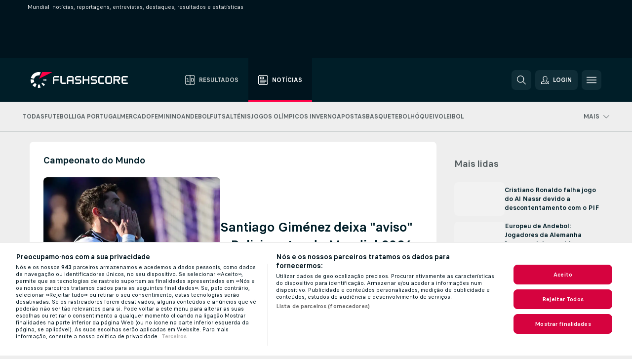

--- FILE ---
content_type: text/html; charset=UTF-8
request_url: https://www.flashscore.pt/noticias/campeonato-do-mundo/lvUBR5F8CdnS0XT8/
body_size: 31455
content:
<!DOCTYPE html>
<html lang="pt">
    <head>
        <meta charset="utf-8">
        <title>Mundial  Notícias | Futebol - Flashscore Notícias</title>
        <script defer src="https://cdn.cookielaw.org/scripttemplates/otSDKStub.js"
            type="text/javascript"
            charset="UTF-8"
            data-domain-script="5f7f793d-100d-4be8-a9b8-3df146badcf1" data-document-language="true"
        >
        </script>
<link rel="preconnect" href="https://20.ds.lsapp.eu/pq_graphql" crossorigin>
<link rel="preconnect" href="https://20.flashscore.ninja" crossorigin>
<link rel="preload" href="https://static.flashscore.com/res/font/LivesportFinderLatin-Regular_Static.woff2" as="font" type="font/woff2" crossorigin>
<link rel="preload" href="https://static.flashscore.com/res/font/LivesportFinderLatin-Bold_Static.woff2" as="font" type="font/woff2" crossorigin>
        <meta name="description" content="Siga notícias de Mundial  incluindo reportagens, entrevistas, destaques, resultados e estatísticas e outras informações de Mundial .">
        <meta name="copyright" content="Copyright (c) 2006-2026 Livesport s.r.o.">
        <meta name="robots" content="index,follow" />
        <meta name="viewport" content="width=device-width, initial-scale=1">
<script type="text/javascript">
    LUX=(function(){var a=("undefined"!==typeof(LUX)&&"undefined"!==typeof(LUX.gaMarks)?LUX.gaMarks:[]);var d=("undefined"!==typeof(LUX)&&"undefined"!==typeof(LUX.gaMeasures)?LUX.gaMeasures:[]);var j="LUX_start";var k=window.performance;var l=("undefined"!==typeof(LUX)&&LUX.ns?LUX.ns:(Date.now?Date.now():+(new Date())));if(k&&k.timing&&k.timing.navigationStart){l=k.timing.navigationStart}function f(){if(k&&k.now){return k.now()}var o=Date.now?Date.now():+(new Date());return o-l}function b(n){if(k){if(k.mark){return k.mark(n)}else{if(k.webkitMark){return k.webkitMark(n)}}}a.push({name:n,entryType:"mark",startTime:f(),duration:0});return}function m(p,t,n){if("undefined"===typeof(t)&&h(j)){t=j}if(k){if(k.measure){if(t){if(n){return k.measure(p,t,n)}else{return k.measure(p,t)}}else{return k.measure(p)}}else{if(k.webkitMeasure){return k.webkitMeasure(p,t,n)}}}var r=0,o=f();if(t){var s=h(t);if(s){r=s.startTime}else{if(k&&k.timing&&k.timing[t]){r=k.timing[t]-k.timing.navigationStart}else{return}}}if(n){var q=h(n);if(q){o=q.startTime}else{if(k&&k.timing&&k.timing[n]){o=k.timing[n]-k.timing.navigationStart}else{return}}}d.push({name:p,entryType:"measure",startTime:r,duration:(o-r)});return}function h(n){return c(n,g())}function c(p,o){for(i=o.length-1;i>=0;i--){var n=o[i];if(p===n.name){return n}}return undefined}function g(){if(k){if(k.getEntriesByType){return k.getEntriesByType("mark")}else{if(k.webkitGetEntriesByType){return k.webkitGetEntriesByType("mark")}}}return a}return{mark:b,measure:m,gaMarks:a,gaMeasures:d}})();LUX.ns=(Date.now?Date.now():+(new Date()));LUX.ac=[];LUX.cmd=function(a){LUX.ac.push(a)};LUX.init=function(){LUX.cmd(["init"])};LUX.send=function(){LUX.cmd(["send"])};LUX.addData=function(a,b){LUX.cmd(["addData",a,b])};LUX_ae=[];window.addEventListener("error",function(a){LUX_ae.push(a)});LUX_al=[];if("function"===typeof(PerformanceObserver)&&"function"===typeof(PerformanceLongTaskTiming)){var LongTaskObserver=new PerformanceObserver(function(c){var b=c.getEntries();for(var a=0;a<b.length;a++){var d=b[a];LUX_al.push(d)}});try{LongTaskObserver.observe({type:["longtask"]})}catch(e){}};
</script>

            <script type="text/javascript">LUX = window.LUX || {}; LUX.label = "Fsnews"; LUX.samplerate = 1;</script>
            <script type="text/plain" src="https://cdn.speedcurve.com/js/lux.js?id=245803707" async defer crossorigin="anonymous" class="optanon-category-C0002"></script>
	    <meta property="og:title" content="Mundial  Notícias | Futebol - Flashscore Notícias">
	    <meta property="og:description" content="Siga notícias de Mundial  incluindo reportagens, entrevistas, destaques, resultados e estatísticas e outras informações de Mundial .">
	    <meta property="og:type" content="website">
	    <meta property="og:url" content="/noticias/campeonato-do-mundo/lvUBR5F8CdnS0XT8/">
	    <meta property="og:image" content="https://www.flashscore.pt/res/_fs/image/og/flashscore.png">
	    <meta name="twitter:title" content="Mundial  Notícias | Futebol - Flashscore Notícias">
	    <meta name="twitter:description" content="Siga notícias de Mundial  incluindo reportagens, entrevistas, destaques, resultados e estatísticas e outras informações de Mundial .">
	    <meta name="twitter:card" content="summary_large_image"/>
	    <meta name="twitter:image" content="https://www.flashscore.pt/res/_fs/image/og/flashscore.png">
            <link rel="shortcut icon" href="https://static.flashscore.com/res/_fs/image/4_favicons/_fs/favicon.ico?v=8">
            <link rel="apple-touch-icon" sizes="180x180" href="https://static.flashscore.com/res/_fs/image/4_favicons/_fs/touch-icon-180x180.png?v=8">
            <link rel="icon" type="image/png" sizes="32x32" href="https://static.flashscore.com/res/_fs/image/4_favicons/_fs/favicon-32x32.png?v=8">
            <link rel="icon" type="image/png" sizes="16x16" href="https://static.flashscore.com/res/_fs/image/4_favicons/_fs/favicon-16x16.png?v=8">
        <meta name="theme-color" content="#001e28">
        <meta name="apple-itunes-app" content="app-id=766443283">
            <meta name="google-site-verification" content="ybctFxkqlCnDyMtHz4JA7CeBpdCV0fXXHSoAZoFGneU" />
<meta name="facebook-domain-verification" content="51bwmi65ft40hlc1b5mtv5mzpksgav" />

        <link rel="stylesheet" href="https://static.flashscore.com/res/_fs/build/LivesportFinderLatin.b5b9ae1.css">
        <link rel="stylesheet" href="https://static.flashscore.com/res/_fs/build/core.8e4dbfe.css">
        <link rel="stylesheet" href="https://static.flashscore.com/res/_fs/build/variables.5e5bd96.css">
        <link rel="stylesheet" href="https://static.flashscore.com/res/_fs/build/themes.a4e5af4.css">
        <link rel="stylesheet" href="https://static.flashscore.com/res/_fs/build/common.dd5a8cc.css">
        <link rel="stylesheet" href="https://static.flashscore.com/res/_fs/build/components_shared.7255990.css">
        <link rel="stylesheet" href="https://static.flashscore.com/res/_fs/build/cookie.c9f0231.css">
        <link rel="stylesheet" href="https://static.flashscore.com/res/_fs/build/multiLang.e42395f.css">
        <link rel="stylesheet" href="https://static.flashscore.com/res/_fs/build/single_page_app_temp.344cf30.css">
        <link rel="stylesheet" href="https://static.flashscore.com/res/_fs/build/core_common.852f6a3.css">
        <link rel="stylesheet" href="https://static.flashscore.com/res/_fs/build/lsid.dcec8b4.css">
        <link rel="stylesheet" href="https://static.flashscore.com/res/_fs/build/componentLibraryTheme2021.1e9608d.css">
        <link rel="stylesheet" href="https://static.flashscore.com/res/_fs/build/live_header.914a094.css">
        <link rel="stylesheet" href="https://static.flashscore.com/res/_fs/build/live_sections.f707338.css">
        <link rel="stylesheet" href="https://static.flashscore.com/res/_fs/build/league_onboarding.205502f.css">
        <link rel="stylesheet" href="https://static.flashscore.com/res/_fs/build/live_footer.8dcd350.css">
        <link rel="stylesheet" href="https://static.flashscore.com/res/_fs/build/banner.9044da6.css">
        <link rel="stylesheet" href="https://static.flashscore.com/res/_fs/build/heading.d35ceaa.css">
        <link rel="stylesheet" href="https://static.flashscore.com/res/_fs/build/rssnews.b0bfd58.css">
        <link rel="stylesheet" href="https://static.flashscore.com/res/_fs/build/fsnews.28db81e.css">
        <link rel="stylesheet" href="https://static.flashscore.com/res/_fs/build/enetpulse_olympics.5f9c66c.css">
        <link rel="stylesheet" href="https://static.flashscore.com/res/styles/container.20.css">
        <link rel="stylesheet" href="https://static.flashscore.com/res/styles/container.0.css">
            
    <link rel="canonical" href="https://www.flashscore.pt/noticias/campeonato-do-mundo/lvUBR5F8CdnS0XT8/">

        <script type="text/javascript" src="/x/js/browsercompatibility_5.js"></script>
        <script type="text/javascript" defer src="/res/_fs/build/framework.3391317.js"></script>
        <script type="text/javascript" defer src="/x/js/core_20_2290000000.js"></script>
        <script type="text/javascript" defer src="/res/_fs/build/internalTools.5d41de3.js"></script>
        <script type="text/javascript" defer src="/res/_fs/build/initBannerHandler.b341693.js"></script>
        <script type="text/javascript" defer src="/res/_fs/build/vendors.cee82d5.js"></script>
        <script type="text/javascript" defer src="/res/_fs/build/modules.05b96c3.js"></script>
        <script type="text/javascript" defer src="/res/_fs/build/serviceStatusBox.187ba10.js"></script>
        <script type="text/javascript" defer src="/res/_fs/build/myLeaguesMenu.0c1e6d7.js"></script>
        <script type="text/javascript" defer src="/res/_fs/build/mainPageScripts.56d5944.js"></script>
        <script type="text/javascript" defer src="/res/_fs/build/leftMenuCategory.5cc9981.js"></script>
        <script type="text/javascript" defer src="/res/_fs/build/globalEvents.682df47.js"></script>
        <script type="text/javascript" defer src="/res/_fs/build/notifications.7f0fe08.js"></script>
        <script type="text/javascript" defer src="/res/_fs/build/fsNewsClient.4c1bd46.js"></script>
        <script type="text/javascript" defer src="/res/_fs/build/fsNewsMostReadClient.fc77d2a.js"></script>
        <script type="text/javascript" defer src="/res/_fs/build/fsNewsMenuClient.35c721f.js"></script>
        <script type="text/javascript" src="/x/js/translations-livetable.20.036f966f.js"></script>
        <script type="text/javascript" src="/x/js/translations-headermenu.20.5a45270f.js"></script>
        <script type="text/javascript" src="/x/js/translations-headerpromobar.20.88ef488e.js"></script>
        <script type="text/javascript" src="/res/_fs/build/runtime.851bcde.js"></script>
        <script type="text/javascript" src="/res/_fs/build/constants.d8ac8f7.js"></script>
        <script type="text/javascript" src="/res/_fs/build/loader.d3dc62f.js"></script>
        <script type="text/javascript" src="/res/_fs/build/myTeamsMenu.d735d24.js"></script>
                <script>
        window.loggingServiceConfig = {"enable":true,"server":"https:\/\/logging-service.livesport.services\/","token":"Y3uhIv5Ges46mMdAZm53akso95sYOogk","percentage_of_sessions_to_log":1};
    </script>
    <script defer src="/res/_fs/build/frontendLogger.d1da8fc.js"></script>

        <script type="text/javascript">
            // <![CDATA[
                cjs.Api.loader.get('cjs').call(function(_cjs) {
                    _cjs.fromGlobalScope.initStaticPagesGamesNotification();
                    _cjs.bookmakerSettings = { bookmakersData: {"PT":[{"main_bookmaker_id":"545","project_id":"20","geo_ip":"PT","name":"Betano.pt","premium_status_id":"1"},{"main_bookmaker_id":"447","project_id":"20","geo_ip":"PT","name":"Betclic.pt","premium_status_id":"1"},{"main_bookmaker_id":"595","project_id":"20","geo_ip":"PT","name":"Solverde.pt","premium_status_id":"1"}],"default":[{"main_bookmaker_id":"16","project_id":"20","geo_ip":"default","name":"bet365","premium_status_id":"2"},{"main_bookmaker_id":"417","project_id":"20","geo_ip":"default","name":"1xBet","premium_status_id":"2"}],"FR":[{"main_bookmaker_id":"141","project_id":"20","geo_ip":"FR","name":"Betclic.fr","premium_status_id":"1"},{"main_bookmaker_id":"264","project_id":"20","geo_ip":"FR","name":"Winamax","premium_status_id":"1"},{"main_bookmaker_id":"160","project_id":"20","geo_ip":"FR","name":"Unibet.fr","premium_status_id":"1"},{"main_bookmaker_id":"484","project_id":"20","geo_ip":"FR","name":"ParionsSport","premium_status_id":"1"},{"main_bookmaker_id":"905","project_id":"20","geo_ip":"FR","name":"Betsson.fr","premium_status_id":"1"}],"GR":[{"main_bookmaker_id":"16","project_id":"20","geo_ip":"GR","name":"bet365","premium_status_id":"2"}],"MZ":[{"main_bookmaker_id":"589","project_id":"20","geo_ip":"MZ","name":"Betway Africa","premium_status_id":"1"},{"main_bookmaker_id":"915","project_id":"20","geo_ip":"MZ","name":"PremierBetMZ","premium_status_id":"1"},{"main_bookmaker_id":"417","project_id":"20","geo_ip":"MZ","name":"1xBet","premium_status_id":"1"}],"CH":[{"main_bookmaker_id":"16","project_id":"20","geo_ip":"CH","name":"bet365","premium_status_id":"1"}],"CZ":[{"main_bookmaker_id":"49","project_id":"20","geo_ip":"CZ","name":"Tipsport.cz","premium_status_id":"1"},{"main_bookmaker_id":"657","project_id":"20","geo_ip":"CZ","name":"Betano.cz","premium_status_id":"1"}],"BR":[{"main_bookmaker_id":"16","project_id":"20","geo_ip":"BR","name":"bet365","premium_status_id":"1"},{"main_bookmaker_id":"574","project_id":"20","geo_ip":"BR","name":"Betano.br","premium_status_id":"1"},{"main_bookmaker_id":"833","project_id":"20","geo_ip":"BR","name":"Estrelabet","premium_status_id":"1"},{"main_bookmaker_id":"933","project_id":"20","geo_ip":"BR","name":"Superbet.br","premium_status_id":"1"},{"main_bookmaker_id":"417","project_id":"20","geo_ip":"BR","name":"1xBet","premium_status_id":"1"},{"main_bookmaker_id":"863","project_id":"20","geo_ip":"BR","name":"BetEsporte","premium_status_id":"1"},{"main_bookmaker_id":"959","project_id":"20","geo_ip":"BR","name":"Esportivabet","premium_status_id":"1"},{"main_bookmaker_id":"995","project_id":"20","geo_ip":"BR","name":"Betnacional","premium_status_id":"1"},{"main_bookmaker_id":"999","project_id":"20","geo_ip":"BR","name":"BR4Bet","premium_status_id":"1"},{"main_bookmaker_id":"943","project_id":"20","geo_ip":"BR","name":"Betboom.br","premium_status_id":"1"},{"main_bookmaker_id":"1069","project_id":"20","geo_ip":"BR","name":"Bet7k","premium_status_id":"1"},{"main_bookmaker_id":"1161","project_id":"20","geo_ip":"BR","name":"BrasilBet","premium_status_id":"1"}],"AO":[{"main_bookmaker_id":"913","project_id":"20","geo_ip":"AO","name":"PremierBetAO","premium_status_id":"1"},{"main_bookmaker_id":"875","project_id":"20","geo_ip":"AO","name":"Elephantbet.ao","premium_status_id":"1"}],"HR":[],"TR":[{"main_bookmaker_id":"16","project_id":"20","geo_ip":"TR","name":"bet365","premium_status_id":"2"}]} };
                });
		                    var dataLayer = dataLayer || [];

		function otAfterCallback() {
		    window.setTimeout(() => {
		        try {
		            if (!window.hasOTAfterCallbackProceeded) {
		                dataLayer.push({event:'gdpr_consent',user_consent:'agree'});
		                document.dispatchEvent(new Event('onetrust'));
		            }
		        } catch(e) {
		            console.error(e);
		        }
		        window.hasOTAfterCallbackProceeded = true;
		    }, 0);
		};

		function otCallback() {
		    document.dispatchEvent(new Event("oneTrustLoaded"));
		    window.oneTrustLoaded = true;

		    if (typeof cjs === 'undefined') {
		        return;
		    }

		    if (!window.hasOTCallbackProceeded) {
		        cjs.Api.loader.get('cjs').call(function(_cjs) {
		            _cjs.Api.loader.get('onetrust').fulfill(cb => { cb() });
		        });
		    }

		    window.hasOTCallbackProceeded = true;
		};

		function OptanonWrapper() {
		    dataLayer.push({event:"OneTrustGroupsUpdated"});
		    try {
		        if (typeof __tcfapi === "function") {
		            __tcfapi("getTCData",2,(e) => {
		                if (e !== null) {
		                    otCallback();
		                    if (e.eventStatus === 'useractioncomplete' || e.eventStatus === 'tcloaded') {
		                        otAfterCallback();
		                    };
		                };
		            });
		        } else if (typeof OneTrust === "object") {
		            otCallback();
		            if (!OneTrust.IsAlertBoxClosed()) {
		                OneTrust.OnConsentChanged(() => otAfterCallback());
		            }
		        } else {
		            otCallback();
		        }
		    } catch(e) {
		        console.error(e);
		    }
		};
            // ]]>
        </script>
    </head>
<body class="responsive background-add-off brand--flashscore  _fs flat pid_20 mgc hasFsNews  fsNewsPage twoLineLayout  light-bg-1 v3 bg3 seoTopWrapperHidden" itemscope itemtype="http://schema.org/WebPage" data-analytics-page-type="news_category">
<div class="otPlaceholder otPlaceholder--hidden">
    <div class="skOT skOT--ot">
        <div class="skOT__co">
            <div class="skOT__ti"></div>
            <div class="skOT__te"></div>
            <div class="skOT__te"></div>
            <div class="skOT__te"></div>
            <div class="skOT__te"></div>
        </div>
        <div class="skOT__co">
            <div class="skOT__ti"></div>
            <div class="skOT__te"></div>
            <div class="skOT__te"></div>
            <div class="skOT__te"></div>
        </div>
    </div>
</div>
<script type="text/javascript">
    if(!document.cookie.match(/^(.*;)?\s*OptanonAlertBoxClosed\s*=\s*[^;]+(.*)?$/) && !window.localStorage.getItem("onetrust_placeholder")){
        document.getElementsByClassName("otPlaceholder")[0].classList.remove("otPlaceholder--hidden");
    }

    document.addEventListener("click", function (e) {

        var element = e.target.parentNode;
    if(element === document) element = document.body;

        if (element !== null && (element.classList.contains("ot-button-group") ||
                (element.classList.contains("ot-btn-subcntr")) ||
                (element.classList.contains("ot-btn-container")) ||
                (element.id === "onetrust-button-group") ||
                (element.id === "onetrust-close-btn-container") ||
                (element.id === "ot-pc-content") ||
                (e.target.closest(".otPlaceholder")))

        )  {
            window.localStorage.setItem("onetrust_placeholder", 1);
            document.getElementsByClassName("otPlaceholder")[0].classList.add("otPlaceholder--hidden");
        }
    }, false);

</script>
<script type="text/javascript">
    const defaultTheme = "";
    const usersTheme = window.localStorage.getItem("theme");
    if(!usersTheme && defaultTheme) {
        cjs.Api.darkModeLocal.setDarkThemeAsDefault();
    }

    cjs.Api.darkModeLocal.setThemeClass()
</script>

<div id="zoneContainer-fsnews_background" data-zone-group="fsnews_background"></div>
<div class="seoAdWrapper"><div class="seoTop">
    <div class="seoTop__content">
        <h1>Mundial&nbsp;&nbsp;notícias, reportagens, entrevistas, destaques, resultados e estatísticas </h1>
    </div>
</div>

<script>
    cjs.Api.localLsid.beforeLoad((isLoggedIn) => {
        if (isLoggedIn) {
            const seoTopElement = document.getElementsByClassName('seoTop')[0];
            seoTopElement.style.display = 'none';
            seoTopElement.classList.add('seoTopHidden');
            document.body.classList.add('isLoggedIn');
            document.body.classList.remove('seoTopWrapperHidden');
        }
    });
</script>

<div id="zoneContainer-fsnews_top" data-zone-group="fsnews_top"></div>

<div id="zoneContainer-fsnews_responsive_fixed_bottom" data-zone-group="fsnews_responsive_fixed_bottom"></div>
</div>
<header class="header">
    <img src="https://static.flashscore.com/res/_fs/image/2_others/bg.png" alt="" fetchpriority="high" class="header__bg">
    <div class="header__content">
        <a class="header__logoWrapper" href="/">
            <svg class="header__logo" preserveAspectRatio="xMinYMid meet" enable-background="new 0 0 615 100" height="100" viewBox="0 0 615 100" width="615" xmlns="http://www.w3.org/2000/svg"><g clip-rule="evenodd" fill-rule="evenodd"><g fill="#fff"><path d="m180.8 24.9h-29.3c-.9 0-1.8.4-2.4 1l-6.6 6.6c-.6.6-1 1.5-1 2.4v39.6c0 .2.2.3.3.3h7.9c.2 0 .3-.2.3-.3v-18.6c0-1 .8-1.7 1.7-1.7h25.5c.2 0 .3-.2.3-.3v-7.9c0-.2-.2-.3-.3-.3h-25.5c-1 0-1.7-.8-1.7-1.7v-8.6c0-1 .8-1.7 1.7-1.7h29c.2 0 .3-.2.3-.3v-7.9c.1-.5 0-.6-.2-.6"/><path d="m264.4 47.3c0 1-.8 1.7-1.7 1.7h-22.4c-1 0-1.7-.8-1.7-1.7v-12.1c0-1 .8-1.7 1.7-1.7h22.4c1 0 1.7.8 1.7 1.7zm7.6-14.8-6.6-6.6c-.6-.6-1.5-1-2.4-1h-23c-.9 0-1.8.4-2.4 1l-6.6 6.6c-.6.6-1 1.5-1 2.4v39.6c0 .2.2.3.3.3h7.9c.2 0 .3-.2.3-.3v-15.2c0-1 .8-1.7 1.7-1.7h22.4c1 0 1.7.8 1.7 1.7v15.2c0 .2.2.3.3.3h7.9c.2 0 .3-.2.3-.3v-39.6c.2-.9-.2-1.8-.8-2.4z"/><path d="m222.4 74.8h-24.1c-.9 0-1.8-.4-2.4-1l-6.6-6.6c-.6-.6-1-1.5-1-2.4v-39.6c0-.2.2-.3.3-.3h7.9c.2 0 .3.2.3.3v39.3c0 1 .8 1.7 1.7 1.7h23.8c.2 0 .3.2.3.3v7.9c.1.3 0 .4-.2.4"/><path d="m319.8 53.1-6.6-6.6c-.6-.6-1.5-1-2.4-1h-19.2c-1 0-1.7-.8-1.7-1.7v-8.6c0-1 .8-1.7 1.7-1.7h27.2c.2 0 .3-.2.3-.3v-7.9c0-.2-.2-.3-.3-.3h-27.5c-.9 0-1.8.4-2.4 1l-6.6 6.6c-.6.6-1 1.5-1 2.4v9.2c0 .9.4 1.8 1 2.4l6.6 6.6c.6.6 1.5 1 2.4 1h19.2c1 0 1.7.8 1.7 1.7v8.6c0 1-.8 1.7-1.7 1.7h-27.2c-.2 0-.3.2-.3.3v7.9c0 .2.2.3.3.3h27.5c.9 0 1.8-.4 2.4-1l6.6-6.6c.6-.6 1-1.5 1-2.4v-9.2c0-.8-.3-1.7-1-2.4"/><path d="m419 53.1-6.6-6.6c-.6-.6-1.5-1-2.4-1h-19.2c-.9 0-1.7-.8-1.7-1.7v-8.6c0-1 .8-1.7 1.7-1.7h27.2c.2 0 .3-.2.3-.3v-7.9c0-.2-.2-.3-.3-.3h-27.5c-.9 0-1.8.4-2.4 1l-6.6 6.6c-.6.6-1 1.5-1 2.4v9.2c0 .9.4 1.8 1 2.4l6.6 6.6c.6.6 1.5 1 2.4 1h19.2c1 0 1.7.8 1.7 1.7v8.6c0 1-.8 1.7-1.7 1.7h-27.2c-.2 0-.3.2-.3.3v7.9c0 .2.2.3.3.3h27.5c.9 0 1.8-.4 2.4-1l6.6-6.6c.6-.6 1-1.5 1-2.4v-9.2c0-.8-.4-1.7-1-2.4"/><path d="m436.8 35.2c0-1 .8-1.7 1.7-1.7h25.5c.2 0 .3-.2.3-.3v-7.9c0-.2-.2-.3-.3-.3h-25.8c-.9 0-1.8.4-2.4 1l-6.6 6.6c-.6.6-1 1.5-1 2.4v29.9c0 .9.4 1.8 1 2.4l6.6 6.6c.6.6 1.5 1 2.4 1h25.8c.2 0 .3-.2.3-.3v-7.9c0-.2-.2-.3-.3-.3h-25.5c-1 0-1.7-.8-1.7-1.7z"/><path d="m507.1 64.5c0 1-.8 1.7-1.7 1.7h-22.4c-1 0-1.7-.8-1.7-1.7v-29.3c0-1 .8-1.7 1.7-1.7h22.4c1 0 1.7.8 1.7 1.7zm7.6-32-6.6-6.6c-.6-.6-1.5-1-2.4-1h-23c-.9 0-1.8.4-2.4 1l-6.6 6.6c-.6.6-1 1.5-1 2.4v29.9c0 .9.4 1.8 1 2.4l6.6 6.6c.6.6 1.5 1 2.4 1h23c.9 0 1.8-.4 2.4-1l6.6-6.6c.6-.6 1-1.5 1-2.4v-29.9c0-.9-.3-1.8-1-2.4z"/><path d="m371.8 24.9h-7.9c-.2 0-.3.2-.3.3v18.6c0 1-.8 1.7-1.7 1.7h-22.4c-1 0-1.7-.8-1.7-1.7v-18.6c0-.2-.2-.3-.3-.3h-7.9c-.2 0-.3.2-.3.3v49.3c0 .2.2.3.3.3h7.9c.2 0 .3-.2.3-.3v-18.6c0-1 .8-1.7 1.7-1.7h22.4c1 0 1.7.8 1.7 1.7v18.6c0 .2.2.3.3.3h7.9c.2 0 .3-.2.3-.3v-49.3c0-.2-.1-.3-.3-.3"/><path d="m558.4 43.8c0 1-.8 1.7-1.7 1.7h-22.4c-.9 0-1.7-.8-1.7-1.7v-8.6c0-.9.8-1.7 1.7-1.7h22.4c1 0 1.7.8 1.7 1.7zm8.6-8.9c0-.9-.4-1.8-1-2.4l-6.5-6.6c-.6-.6-1.5-1-2.4-1h-32.8c-.2 0-.3.2-.3.3v49.3c0 .2.2.3.3.3h7.9c.2 0 .3-.2.3-.3v-18.6c0-.9.7-1.6 1.6-1.7h11.1l11.9 20.7h9.9l-11.9-20.7h1.9c.9 0 1.8-.4 2.4-1l6.5-6.6c.6-.6 1-1.5 1-2.4v-9.3z"/><path d="m585.7 33.5h28.9c.2 0 .3-.2.3-.3v-7.9c0-.2-.2-.3-.3-.3h-29.2c-.9 0-1.8.4-2.4 1l-6.6 6.6c-.6.6-1 1.5-1 2.4v29.9c0 .9.4 1.8 1 2.4l6.6 6.6c.6.6 1.5 1 2.4 1h29.2c.2 0 .3-.2.3-.3v-7.9c0-.2-.2-.3-.3-.3h-28.9c-1 0-1.7-.8-1.7-1.7v-8.6c0-1 .8-1.7 1.7-1.7h20.3c.2 0 .3-.2.3-.3v-7.9c0-.2-.2-.3-.3-.3h-20.3c-1 0-1.7-.8-1.7-1.7v-8.6c0-1.4.7-2.1 1.7-2.1"/><path d="m21.1 55.1c-.5-2.6-.6-5.1-.3-7.6l-20.6-1.9c-.4 4.3-.2 8.6.6 13s2.1 8.6 3.9 12.5l18.7-8.7c-1-2.3-1.8-4.7-2.3-7.3"/><path d="m27.6 68.8-15.9 13.3c4.7 5.6 10.6 10.1 17.2 13.2l8.7-18.7c-3.8-1.9-7.3-4.5-10-7.8"/><path d="m55.1 78.9c-2.6.5-5.2.6-7.6.3l-1.8 20.6c4.3.4 8.6.2 13-.6 1.4-.3 2.9-.6 4.3-.9l-5.4-20c-.8.2-1.7.4-2.5.6"/><path d="m44.9 21.1c3.5-.6 7.1-.6 10.4 0l8.9-19.1c-7.2-2.1-15-2.7-22.9-1.3-19.7 3.5-34.7 18.2-39.6 36.4l20 5.4c2.9-10.7 11.6-19.3 23.2-21.4"/><path d="m68.8 72.5 13.3 15.8c3.3-2.8 6.3-6.1 8.8-9.6l-16.9-11.9c-1.5 2.1-3.2 4-5.2 5.7"/><path d="m99.8 45.6-20.6 1.8c.2 1.7.2 3.4 0 5.1l20.6 1.8c.3-2.8.3-5.7 0-8.7"/></g><path d="m73.3 0-19.2 41.3 83.1-41.3z" fill="#ff0046"/></g></svg>
        </a>
            <div class="header__items">
                <a href="/" class="header__item">
                    <svg class="header__itemIcon">
                        <use xlink:href="/res/_fs/image/13_symbols/sport.svg#live-table"></use>
                    </svg>
                    <div class="header__itemText" data-tag="">
                        Resultados
                    </div>
                </a>
                <a href="/noticias/" class="header__item--active header__item">
                    <svg class="header__itemIcon">
                        <use xlink:href="/res/_fs/image/13_symbols/bottom-nav.svg#news"></use>
                    </svg>
                    <div class="header__itemText">
                        Notícias
                    </div>
                </a>
            </div>
            <a id="bonus-comparison-gift" href="#" class="header__block header__block--gift">
                <div class="header__button header__button">
                    <svg class="header__icon header__icon">
                        <use xlink:href="/res/_fs/image/13_symbols/action.svg?serial=1742#gift"></use>
                    </svg>
                </div>
            </a>
            <script>
                cjs.Api.loader.get("geoIpResolver").call((geoIp) => {
                    const geoUrls = {"BR":"https://www.flashscore.com.br/apostas/guia-casas-apostas-qual-escolher/","PT":"/apostas/bonus-apostas/"};
                    if (geoUrls[geoIp]) {
                        const link = document.getElementById("bonus-comparison-gift");
                        link.setAttribute("href", geoUrls[geoIp]);
                        link.classList.add("isVisible");
                    }
                });
            </script>
            <div id="searchWindow" class="header__block header__block--search">
                <div role="button" class="header__button">
                    <svg class="header__icon header__icon--search">
                        <use xlink:href="/res/_fs/image/13_symbols/action.svg?serial=1742#search"></use>
                    </svg>
                </div>
            </div>
            <div id="header__block--user-menu" class="header__block header__block--user">
                <script>
                    cjs.Api.localLsid.beforeLoad((isLoggedIn, name) => {
                        document.write('' +
                                '<div id="user-menu" role="button" class="header__button header__button--user">' +
                                '<svg class="header__icon header__icon--user">' +
                                '<use xlink:href="' + ("/res/_fs/image/13_symbols/action.svg?serial=1742#user-logged-in") + '"/>' +
                                '</svg>' +
                                (isLoggedIn
                                        ? '<span class="header__text header__text--user header__text--loggedIn">' + name + '</span>'
                                        : '<span class="header__text header__text--user">Login</span>') +
                                '</div>');
                    });
                </script>
            </div>
        <div id="hamburger-menu"  class="header__block header__block--menu">
            <div role="button" class="header__button">
                <svg class="header__icon header__icon--menu">
                    <use xlink:href="/res/_fs/image/13_symbols/action.svg?serial=1742#menu"></use>
                </svg>
            </div>
        </div>
            <script defer type="text/javascript" src="/res/_fs/build/autotrack.ff73da9.js"></script>
        <script defer type="text/javascript" src="/res/_fs/build/loginClient.1527dfa.js"></script>
        <script defer type="text/javascript" src="/res/_fs/build/headerMenu.54f6a9c.js"></script>
        <script defer type="text/javascript" src="/res/_fs/build/bonusComparisonGift.9f4e902.js"></script>
        <script type="text/javascript">
            window.headerMenuEnvironment = {"lsidEnabled":true,"langBoxEnabled":false,"langBoxData":[],"langBoxDataByGeoIps":{"US":{"shortName":"en-usa","fullName":"English","localLangName":"United States","list":[]},"BR":{"shortName":"pt-br","fullName":"Português (Brasil)","localLangName":"Português (Brasil)","list":[]},"FR":{"shortName":"fr","fullName":"Français","localLangName":"France","list":[]},"IN":{"shortName":"en-india","fullName":"English","localLangName":"India","list":[{"id":261,"projectId":20,"shortName":"hi","url":"\/hi\/","localLang":"हिंदी","localLangName":"Hindi","onclickUrl":"hi"},{"id":262,"projectId":20,"shortName":"bn","url":"\/bn\/","localLang":"বাংলা","localLangName":"Bengali","onclickUrl":"bn"},{"id":265,"projectId":20,"shortName":"te","url":"\/te\/","localLang":"తెలుగు","localLangName":"Telugu","onclickUrl":"te"},{"id":263,"projectId":20,"shortName":"ta","url":"\/ta\/","localLang":"தமிழ்","localLangName":"Tamil","onclickUrl":"ta"},{"id":264,"projectId":20,"shortName":"kn","url":"\/kn\/","localLang":"ಕನ್ನಡ","localLangName":"Kannada","onclickUrl":"kn"}]},"PL":{"shortName":"pl","fullName":"Polski","localLangName":"Polska","list":[]}}};
            window.isFlashfootball = false;
            window.isDetail = false;
            window.mobileBannerConfig = null;
        </script>
    </div>
</header>
    <script type="text/javascript">
        cjs.defaultTopLeagues = ["6_100_SW9D1eZo","6_128_Mg9H0Flh","6_200_zcDLaZ3b","6_8_0UPxbDYA","6_106_boA2KUSu","6_8_pUAv7KCe","1_198_dYlOSQOD","1_6_xGrwqq16","1_6_KQMVOQ0g","1_6_ClDjv3V5","1_77_KIShoMk3","1_81_W6BOzpK2","1_98_COuk57Ci","1_155_WdKOwxDM","1_155_hSUajdSS","1_155_UmMRoGzp","1_155_j3Azpf5d","1_176_QVmLl54o","1_8_lvUBR5F8","1_6_A9yxE9Ke","1_6_GfRbsVWM","2_9011_tItR6sEf","2_9011_nZi4fKds","2_9011_65k5lHxU","2_9012_Sd2Q088D","2_9012_hl1W8RZs","2_9012_6g0xhggi","2_9011_MP4jLdJh","2_9012_0G3fKGYb","3_6_naL1J006","3_6_fT0n14Vt","3_6_YJaj0Opm","3_77_nD0vn2bU","3_81_ncAkL5qn","3_176_0fiHAulF","3_191_MLmY2yB1","3_200_IBmris38","3_155_0tuEJQR2","3_8_OQpzcCnS","3_6_nVvz91uS","3_155_jcqaalzS","3_155_zXDJ1lRl","4_62_QR1GYbvD","4_6_Cnt5FMOg","4_76_CnmCUGyG","4_81_nVp0wiqd","4_181_ObxFt3lm","4_200_G2Op923t","4_8_C06aJvIB","4_8_Q3A3IbXH","4_8_SCGVmKHb","5_47_MZFZnvX4","5_200_rJVAIaHo","7_6_KK4FaFV3","7_6_nNlLsRUr","7_77_rBi9iqU7","7_81_Mmsc26yL","7_155_W8mj7MDD","7_176_nVpEwOrl","7_8_zkpajjvm","19_24_ETdxjU8a","19_198_QRQyQVpP","19_8_EHbj07Ys","19_8_rNL5LJER","8_198_za7D2lO5","8_6_G8FL0ShI","8_6_faEPan8O","8_77_SzD3Lkgt","8_8_Stv0V7h5","8_8_nmjJVR7B","8_8_SExTbVeC","9_76_WxHfCw7j","9_181_UJRjmLT9","9_8_CrHenuqG","9_8_hbCfpabM","9_182_Ywy81Djb","10_76_nLBbqJDS","10_181_jacSiHjd","10_8_8K9IG0Td","12_6_6ecm9Xlr","12_6_CvPuKVY0","12_98_nm8RF0ON","12_154_jNqF318i","12_155_nkwO1uw4","12_8_hjY9yg16","12_155_zwOa6jTj","12_155_t0fPkAz9","12_8_Sp51ptwk","11_6_MFZy7Eom","11_6_tMoe7Y0g","11_155_tSCiHj0I","11_8_UwAwNo2E","11_3_rZBAZLMT","11_3_Kr4UBrQ3","14_6_2RABlYFn","14_8_jXzWoWa5","14_8_KGO4pUqO","14_8_0SwtclaU","14_8_U7TfIXUu","14_197_8bSbHipn","14_8_hGLC5Bah","14_8_W6KG4VEb","14_8_hxHR9kGl","14_8_byRjyCJO","15_8_GS36K259","15_197_MRDsXMKF","15_8_42FbPIs2","15_8_Mmkx9baa","13_8_xjQ9xGBl","13_8_b5EIzft1","13_8_OG7nzYAD","13_8_AkPEBy3K","13_8_2i0B6Zul","13_93_KfDQ6H86","13_8_KhWRqihE","17_8064_pSDwFmA2","17_8065_YwouxX6p","18_24_OICsE7P8","18_24_lnHbQKrJ","18_24_A9VciAso","18_24_GYMw4gKo","26_8_ruJ9pBzd","25_9995_EJ1XGOEs","25_9996_Oj29TrUm","22_8_f7ITstK5","22_6_CtMYh31I","23_8150_v5mY2VHL","23_8150_0WT9Phuh","23_8150_nqOdP4Wh","23_8150_CrmQoWqj","23_8150_WQvE7HHH","23_8150_buZKLqDG","23_8150_4K0lj5hO","23_8150_2N8xUvQK","23_8150_YVEWtJhI","30_76_xKNhAJXb","30_76_viM3lKQ8","30_76_p6fbtlPC","30_8_b3e31ohC","24_8_ttMTnaKq","24_8_z3LXoJZk","24_8_vXupZVde","24_8_z3VAZkC1","24_155_EmUzlIBA","24_8_8xWQf8rq","24_8_nTUUgSck","34_7300_EcSVXVwf","34_7300_lptFeFBL","34_7300_ABz7kU4b","34_7300_0EaZns0r","35_197_biXWRQSN","35_197_j3ZUJ1y7","35_197_lptXr60I","35_197_KbeZZGu8","35_197_vmEZ5XXJ","36_7402_8CN3d6SA","36_7404_zF9M0iH9","42_93_2mjPD8xq","42_5_tfrUHIzn","42_5_WK02yCWs","42_8_zmOsQ2kA"];
    </script>
<div id="fsNewsMenu" class="topMenuSpecific"><div class="wcl-navigation_g4VK4 wclNavigation wclNavigation--news" data-testid="wcl-navigation"><div class="wcl-major_ARa-d"><a href="/noticias/" class="wcl-item_okxn- wcl-first_T9fFW" data-testid="wcl-navigationItem" data-active="false"><span class="wcl-text_moY9t">Todas</span></a><a href="/noticias/futebol/" class="wcl-item_okxn-" data-testid="wcl-navigationItem" data-active="false"><span class="wcl-text_moY9t">Futebol</span></a><a href="/noticias/liga-portugal-betclic/UmMRoGzpCdnS0XT8/" class="wcl-item_okxn-" data-testid="wcl-navigationItem" data-active="false"><span class="wcl-text_moY9t">Liga Portugal</span></a><a href="/noticias/mercado/MkYRYr94WSzc94ws/" class="wcl-item_okxn-" data-testid="wcl-navigationItem" data-active="false"><span class="wcl-text_moY9t">Mercado</span></a><a href="/noticias/feminino/prUvClGqWSzc94ws/" class="wcl-item_okxn-" data-testid="wcl-navigationItem" data-active="false"><span class="wcl-text_moY9t">Feminino</span></a><a href="/noticias/andebol/" class="wcl-item_okxn-" data-testid="wcl-navigationItem" data-active="false"><span class="wcl-text_moY9t">Andebol</span></a><a href="/noticias/futsal/" class="wcl-item_okxn-" data-testid="wcl-navigationItem" data-active="false"><span class="wcl-text_moY9t">Futsal</span></a><a href="/noticias/tenis/" class="wcl-item_okxn-" data-testid="wcl-navigationItem" data-active="false"><span class="wcl-text_moY9t">Ténis</span></a><a href="/noticias/jogos-olimpicos/h8gGBBleWSzc94ws/" class="wcl-item_okxn-" data-testid="wcl-navigationItem" data-active="false"><span class="wcl-text_moY9t">Jogos Olímpicos Inverno</span></a><a href="/noticias/apostas/IBOsspjUWSzc94ws/" class="wcl-item_okxn-" data-testid="wcl-navigationItem" data-active="false"><span class="wcl-text_moY9t">Apostas</span></a><a href="/noticias/basquetebol/" class="wcl-item_okxn-" data-testid="wcl-navigationItem" data-active="false"><span class="wcl-text_moY9t">Basquetebol</span></a><a href="/noticias/hoquei-em-patins/" class="wcl-item_okxn-" data-testid="wcl-navigationItem" data-active="false"><span class="wcl-text_moY9t">Hóquei</span></a><a href="/noticias/voleibol/" class="wcl-item_okxn-" data-testid="wcl-navigationItem" data-active="false"><span class="wcl-text_moY9t">Voleibol</span></a></div><button type="button" class="wcl-item_okxn- wcl-expandable_r-ihZ" data-testid="wcl-navigationItem" data-active="false"><svg fill="currentColor" viewBox="0 0 20 20" data-testid="wcl-icon-action-navigation-arrow-up" class="wcl-icon_WGKvC wcl-icon_szkw5 wcl-sportIcon_r2ZYz" width="18" height="18"><path fill-rule="evenodd" class="action-navigation-arrow-up" d="M.98 15 10 5.97 19.02 15l.98-.98-10-10-10 10 .98.98Z"></path></svg><span class="wcl-text_moY9t">Mais</span><svg fill="currentColor" viewBox="0 0 20 20" data-testid="wcl-icon-action-navigation-arrow-down" class="wcl-icon_WGKvC wcl-icon_szkw5 wcl-arrowIcon_-AcPK" width="12" height="12"><path fill-rule="evenodd" class="action-navigation-arrow-down" d="M19.02 5 10 14.03.98 5 0 5.98l10 10 10-10-.98-.98Z"></path></svg></button></div></div>
<script type="text/javascript">window.fsNewsMenuData = {"data":{"menu":[{"name":"Todas","url":"\/noticias\/","entityId":"all","entityType":"all","isActive":false},{"name":"Futebol","url":"\/noticias\/futebol\/","entityId":"SW9D1eZo","entityType":"SPORT","isActive":false},{"name":"Liga Portugal","url":"\/noticias\/liga-portugal-betclic\/UmMRoGzpCdnS0XT8\/","entityId":"UmMRoGzp","entityType":"TOURNAMENT_TEMPLATE","isActive":false},{"name":"Mercado","url":"\/noticias\/mercado\/MkYRYr94WSzc94ws\/","entityId":"MkYRYr94","entityType":"TAG","isActive":false},{"name":"Feminino","url":"\/noticias\/feminino\/prUvClGqWSzc94ws\/","entityId":"prUvClGq","entityType":"TAG","isActive":false},{"name":"Andebol","url":"\/noticias\/andebol\/","entityId":"EcZwBi3N","entityType":"SPORT","isActive":false},{"name":"Futsal","url":"\/noticias\/futsal\/","entityId":"j7ZnBQFi","entityType":"SPORT","isActive":false},{"name":"Ténis","url":"\/noticias\/tenis\/","entityId":"Mg9H0Flh","entityType":"SPORT","isActive":false},{"name":"Jogos Olímpicos Inverno","url":"\/noticias\/jogos-olimpicos\/h8gGBBleWSzc94ws\/","entityId":"h8gGBBle","entityType":"TAG","isActive":false},{"name":"Apostas","url":"\/noticias\/apostas\/IBOsspjUWSzc94ws\/","entityId":"IBOsspjU","entityType":"TAG","isActive":false},{"name":"Basquetebol","url":"\/noticias\/basquetebol\/","entityId":"zcDLaZ3b","entityType":"SPORT","isActive":false},{"name":"Hóquei","url":"\/noticias\/hoquei-em-patins\/","entityId":"ppJOsZ7q","entityType":"SPORT","isActive":false},{"name":"Voleibol","url":"\/noticias\/voleibol\/","entityId":"nwPDBpVc","entityType":"SPORT","isActive":false},{"name":"Motores","url":"\/noticias\/motorizados\/","entityId":"nypUMTq3","entityType":"SPORT","isActive":false},{"name":"Ciclismo","url":"\/noticias\/ciclismo-de-estrada\/","entityId":"8nQ2VTTL","entityType":"SPORT","isActive":false},{"name":"Atletismo","url":"\/noticias\/atletismo\/","entityId":"0QIlt8pi","entityType":"SPORT","isActive":false},{"name":"Snooker","url":"\/noticias\/snooker\/","entityId":"4K05MrFG","entityType":"SPORT","isActive":false},{"name":"Golfe","url":"\/noticias\/golfe\/","entityId":"EkWXj6U9","entityType":"SPORT","isActive":false},{"name":"eSports","url":"\/noticias\/esports\/","entityId":"A5eaUTiq","entityType":"SPORT","isActive":false},{"name":"NFL","url":"\/noticias\/nfl\/rJVAIaHoCdnS0XT8\/","entityId":"rJVAIaHo","entityType":"TOURNAMENT_TEMPLATE","isActive":false},{"name":"Análises","url":"\/noticias\/analises\/lCUavPhdWSzc94ws\/","entityId":"lCUavPhd","entityType":"TAG","isActive":false},{"name":"Entrevistas","url":"\/noticias\/entrevistas\/jRiH3eoCWSzc94ws\/","entityId":"jRiH3eoC","entityType":"TAG","isActive":false},{"name":"Reportagens","url":"\/noticias\/reportagens\/EHb6FqYGWSzc94ws\/","entityId":"EHb6FqYG","entityType":"TAG","isActive":false},{"name":"Opinião","url":"\/noticias\/opiniao\/fTcVvASFWSzc94ws\/","entityId":"fTcVvASF","entityType":"TAG","isActive":false},{"name":"Rubricas Flashscore","url":"\/noticias\/destaques-da-semana\/6HGYX4DDWSzc94ws\/","entityId":"6HGYX4DD","entityType":"TAG","isActive":false}]},"translations":{"TRANS_DETAIL_NEWS_TIME_HOURS":"%s h atrás","TRANS_DETAIL_NEWS_TIME_MINUTES":"%s min atrás","TRANS_DETAIL_NEWS_TIME_YESTERDAY":"Ontem","TRANS_FSNEWS_ARTICLES":"Artigos","TRANS_FSNEWS_COMMERCIAL_LABEL":"Conteúdo patrocinado","TRANS_FSNEWS_LAST_UPDATE":"Atualizado","TRANS_LEGAL_AGE_BANNER_AGREE":"Soy mayor de 18 años","TRANS_LEGAL_AGE_BANNER_DESCRIPTION":"Para sacar el máximo partido de nuestro contenido, incluidas las cuotas, por favor, confirma tu\nedad.","TRANS_LEGAL_AGE_BANNER_DISAGREE":"Soy menor de 18 años","TRANS_LEGAL_AGE_BANNER_HEADLINE":"Disfruta al máximo de [project_name]","TRANS_LEGAL_AGE_BANNER_RANGE_DISAGREE":"I’m 18 to 23","TRANS_LEGAL_AGE_MODAL_AGE_QUESTION":"¿Eres mayor de edad?","TRANS_LEGAL_AGE_MODAL_HEADER":"Sección solo 18+","TRANS_LEGAL_AGE_MODAL_LEGAL_NOTICE":"La sección \"apuestas deportivas\" de [project_name] está estrictamente limitada a aquellos usuarios mayores de edad (18 años o más).","TRANS_LEGAL_AGE_MODAL_NO":"Não","TRANS_LEGAL_AGE_MODAL_YES":"Sim","TRANS_LIVE_STREAMING":"Transmissão online","TRANS_NEWFEATURE_TITLE_FSNEWS":"Flashscore Notícias","TRANS_NEWS_JUST_NOW":"Agora mesmo","TRANS_PROJECT_NAME":"Flashscore.pt","TRANS_SHOW_MORE":"Mostrar mais","TRANS_URL_FS_NEWS":"\/noticias\/","TRANS_FSNEWS_MENTIONS_TITLE":"Menções","TRANS_NEWS_ARTICLE_COMMERCIAL_LABEL":"TRANS_NEWS_ARTICLE_COMMERCIAL_LABEL","TRANS_NEWS_ARTICLE_LAST_UPDATE":"TRANS_NEWS_ARTICLE_LAST_UPDATE","TRANS_NEWS_ARTICLE_MENTIONS_TITLE":"TRANS_NEWS_ARTICLE_MENTIONS_TITLE","TRANS_NEWS_ARTICLE_PROJECT_NAME":"TRANS_NEWS_ARTICLE_PROJECT_NAME","TRANS_NEWS_ARTICLE_PROJECT_URL":"TRANS_NEWS_ARTICLE_PROJECT_URL","TRANS_NEWS_ARTICLE_TIME_HOURS":"TRANS_NEWS_ARTICLE_TIME_HOURS","TRANS_NEWS_ARTICLE_TIME_JUST_NOW":"TRANS_NEWS_ARTICLE_TIME_JUST_NOW","TRANS_NEWS_ARTICLE_TIME_MINUTES":"TRANS_NEWS_ARTICLE_TIME_MINUTES","TRANS_NEWS_ARTICLE_TIME_YESTERDAY":"TRANS_NEWS_ARTICLE_TIME_YESTERDAY","TRANS_NEWS_COMMERCIAL_LABEL":"TRANS_NEWS_COMMERCIAL_LABEL","TRANS_NEWS_SHOW_MORE":"TRANS_NEWS_SHOW_MORE","TRANS_PMS_FLASHSCORE_RATING":"TRANS_PMS_FLASHSCORE_RATING","TRANS_PMS_OVERALL":"TRANS_PMS_OVERALL","TRANS_PROJECT_URL":"https:\/\/www.flashscore.pt\/","TRANS_VIDEO_PLAYER_ERROR_GEO_BLOCKED":"Este vídeo não está disponível no teu país.","TRANS_VIDEO_PLAYER_ERROR_LOADING_FAILED":"Falha ao carregar o vídeo.","TRANS_VIDEO_PLAYER_ERROR_NOT_FOUND":"Este vídeo não está disponível.","TRANS_VIDEO_PLAYER_RELOAD":"Recarregar","TRANS_FSNEWS_MENU_MORE":"Mais","TRANS_NEWS_MENU_MORE":"TRANS_NEWS_MENU_MORE","TRANS_FSNEWS_MOST_READ":"Mais lidas","TRANS_FSNEWS_MOST_READ_URL":"mais-lidas","TRANS_MOD_REWRITE_FS_NEWS":"noticias","TRANS_FSNEWS_ALL":"Todas","TRANS_FSNEWS_OLYMPICS_TAB_CALENDAR_LABEL":"Programação Geral","TRANS_FSNEWS_OLYMPICS_TAB_CALENDAR_IDENT":"programacao-geral","TRANS_FSNEWS_OLYMPICS_TAB_RESULTS_LABEL":"Programação Diária","TRANS_FSNEWS_OLYMPICS_TAB_RESULTS_IDENT":"programacao-diaria","TRANS_FSNEWS_OLYMPICS_TAB_MEDALS_LABEL":"Medalheiro","TRANS_FSNEWS_OLYMPICS_TAB_MEDALS_IDENT":"medalheiro"},"config":{"app":{"US_time_format":false,"lang":{"web":"pt","charset":"pt_PT"},"fs_news":{"images":{"cloud":{"endpoint":"https:\/\/livesport-ott-images.ssl.cdn.cra.cz"}},"pagination_enabled":true},"feed_sign":"SW9D1eZo","url_prefix":"","project":{"id":20},"feed_resolver":{"local":[{"url":"https:\/\/20.flashscore.ninja","weight":1,"countries":["AL","AD","AM","AT","AZ","BY","BE","BA","BG","HR","CY","CZ","DK","EE","FO","FI","FR","GI","GR","HU","IS","IE","IL","IT","KZ","XK","LV","LI","LT","LU","MK","MD","MC","ME","NL","NO","PL","RO","RU","SM","RS","SK","SI","ES","SE","CH","TR","UA","GB"]}],"global":[],"default_url":"https:\/\/global.flashscore.ninja"},"responsive":{"breakpoint":800},"fsds":{"client_urls":{"default":"https:\/\/20.ds.lsapp.eu\/pq_graphql"}}}}};</script>
<div class="container">
<div class="container__content content">
<div class="container__main" id="main">
<div class="container__mainInner" id="tc">
<div class="container__bannerZone" id="rc-top"><div id="rccontent">
<div class='fsNewsBanner fsNewsBanner--right_zone_1'>
    <div class='fsNewsBannerCont fsNewsBannerCont--right_zone_1'>
        
<div id="zoneContainer-fsnews_right_zone_1" data-zone-group="fsnews_right_zone_1"></div>

    </div>
</div>
<div id="fsNewsMostRead" class="fsNewsMostRead"><div class="fsNews__block--side" data-analytics-context="section-most-read-articles"><div data-analytics-context="widget-news-article-list" class="fp-wrapper_9UBIe"><header class="wcl-header_SRuSD" data-testid="wcl-headerNews"><a class="wcl-content_bvlqh wcl-buttonLink_jmSkY wcl-tertiary_W5eMX" data-testid="wcl-buttonLink" href="/noticias/mais-lidas"><h6 class="wcl-news-heading-06_rqmST wcl-secondary_Vm3X7" data-testid="wcl-news-heading-06" role="heading">Mais lidas</h6></a></header><div class="fp-section_4PNW0"><a href="/noticias/futebol-primeira-liga-cristiano-ronaldo-falha-jogo-do-al-nassr-devido-a-descontentamento-com-o-pif/jiY5FvLj/" class="wcl-article_UN5m8 wcl-small_uGauH" data-testid="wcl-newsArticlePreview" target="_self" title="Cristiano Ronaldo falha jogo do Al Nassr devido a descontentamento com o PIF" data-analytics-element="ARTICLE_LINK" data-analytics-article-id="jiY5FvLj" data-analytics-position="1"><figure data-testid="wcl-newsImage" class="wcl-figure_q22Zi wcl-newsArticleImage_sfyRQ"><div class="ui-media__placeholder ska__di"></div></figure><div class="wcl-headlineWrapper_CrQ7t"><div class="wcl-news-heading-09_4dBE9 wcl-headline_Q8-Zc" data-testid="wcl-news-heading-09" role="heading">Cristiano Ronaldo falha jogo do Al Nassr devido a descontentamento com o PIF</div></div></a><a href="/noticias/andebol-ehf-euro-europeu-de-andebol-jogadores-da-alemanha-querem-deixar-a-vida-no-campo/Ek5ttZnp/" class="wcl-article_UN5m8 wcl-small_uGauH" data-testid="wcl-newsArticlePreview" target="_self" title="Europeu de Andebol: Jogadores da Alemanha &quot;querem deixar a vida no campo&quot;" data-analytics-element="ARTICLE_LINK" data-analytics-article-id="Ek5ttZnp" data-analytics-position="2"><figure data-testid="wcl-newsImage" class="wcl-figure_q22Zi wcl-newsArticleImage_sfyRQ"><div class="ui-media__placeholder ska__di"></div></figure><div class="wcl-headlineWrapper_CrQ7t"><div class="wcl-news-heading-09_4dBE9 wcl-headline_Q8-Zc" data-testid="wcl-news-heading-09" role="heading">Europeu de Andebol: Jogadores da Alemanha &quot;querem deixar a vida no campo&quot;</div></div></a><a href="/noticias/mercado-ao-vivo-todas-as-contratacoes-e-os-principais-rumores/WUV0Y8V6/" class="wcl-article_UN5m8 wcl-small_uGauH" data-testid="wcl-newsArticlePreview" target="_self" title="Mercado AO VIVO: todas as contratações e os principais rumores" data-analytics-element="ARTICLE_LINK" data-analytics-article-id="WUV0Y8V6" data-analytics-position="3"><figure data-testid="wcl-newsImage" class="wcl-figure_q22Zi wcl-newsArticleImage_sfyRQ"><div class="ui-media__placeholder ska__di"></div></figure><div class="wcl-headlineWrapper_CrQ7t"><div class="wcl-news-heading-09_4dBE9 wcl-headline_Q8-Zc" data-testid="wcl-news-heading-09" role="heading">Mercado AO VIVO: todas as contratações e os principais rumores</div></div></a><a href="/noticias/futebol-liga-portugal-betclic-atletico-de-madrid-tentou-contratacao-de-gabri-veiga-fc-porto/xURzevsp/" class="wcl-article_UN5m8 wcl-small_uGauH" data-testid="wcl-newsArticlePreview" target="_self" title="Atlético de Madrid tentou contratação de Gabri Veiga (FC Porto)" data-analytics-element="ARTICLE_LINK" data-analytics-article-id="xURzevsp" data-analytics-position="4"><figure data-testid="wcl-newsImage" class="wcl-figure_q22Zi wcl-newsArticleImage_sfyRQ"><div class="ui-media__placeholder ska__di"></div></figure><div class="wcl-headlineWrapper_CrQ7t"><div class="wcl-news-heading-09_4dBE9 wcl-headline_Q8-Zc" data-testid="wcl-news-heading-09" role="heading">Atlético de Madrid tentou contratação de Gabri Veiga (FC Porto)</div></div></a></div></div></div></div>
<script type="text/javascript">window.fsNewsMostReadData = {"data":{"articles":[{"id":"jiY5FvLj","title":"Cristiano Ronaldo falha jogo do Al Nassr devido a descontentamento com o PIF","url":"\/noticias\/futebol-primeira-liga-cristiano-ronaldo-falha-jogo-do-al-nassr-devido-a-descontentamento-com-o-pif\/jiY5FvLj\/","images":[{"variantType":1,"url":"https:\/\/livesport-ott-images.ssl.cdn.cra.cz\/7c44d4a2-b31a-4a74-bab2-ef4113e9ebbb","altText":"Cristiano Ronaldo com Jorge Jesus, treinador do Al Nassr","credit":"REUTERS\/Hamad I Mohammed"},{"variantType":3,"url":"https:\/\/livesport-ott-images.ssl.cdn.cra.cz\/r600xfq60\/7c44d4a2-b31a-4a74-bab2-ef4113e9ebbb.jpeg","altText":"Cristiano Ronaldo com Jorge Jesus, treinador do Al Nassr","credit":"REUTERS\/Hamad I Mohammed"},{"variantType":2,"url":"https:\/\/livesport-ott-images.ssl.cdn.cra.cz\/r300xfq60\/7c44d4a2-b31a-4a74-bab2-ef4113e9ebbb.jpeg","altText":"Cristiano Ronaldo com Jorge Jesus, treinador do Al Nassr","credit":"REUTERS\/Hamad I Mohammed"},{"variantType":4,"url":"https:\/\/livesport-ott-images.ssl.cdn.cra.cz\/r900xfq60\/7c44d4a2-b31a-4a74-bab2-ef4113e9ebbb.jpeg","altText":"Cristiano Ronaldo com Jorge Jesus, treinador do Al Nassr","credit":"REUTERS\/Hamad I Mohammed"},{"variantType":6,"url":"https:\/\/livesport-ott-images.ssl.cdn.cra.cz\/r300xfq60\/7c44d4a2-b31a-4a74-bab2-ef4113e9ebbb.webp","altText":"Cristiano Ronaldo com Jorge Jesus, treinador do Al Nassr","credit":"REUTERS\/Hamad I Mohammed"},{"variantType":5,"url":"https:\/\/livesport-ott-images.ssl.cdn.cra.cz\/r1200xfq60\/7c44d4a2-b31a-4a74-bab2-ef4113e9ebbb.jpeg","altText":"Cristiano Ronaldo com Jorge Jesus, treinador do Al Nassr","credit":"REUTERS\/Hamad I Mohammed"},{"variantType":11,"url":"https:\/\/livesport-ott-images.ssl.cdn.cra.cz\/r600xfq60\/7c44d4a2-b31a-4a74-bab2-ef4113e9ebbb.avif","altText":"Cristiano Ronaldo com Jorge Jesus, treinador do Al Nassr","credit":"REUTERS\/Hamad I Mohammed"},{"variantType":7,"url":"https:\/\/livesport-ott-images.ssl.cdn.cra.cz\/r600xfq60\/7c44d4a2-b31a-4a74-bab2-ef4113e9ebbb.webp","altText":"Cristiano Ronaldo com Jorge Jesus, treinador do Al Nassr","credit":"REUTERS\/Hamad I Mohammed"},{"variantType":8,"url":"https:\/\/livesport-ott-images.ssl.cdn.cra.cz\/r900xfq60\/7c44d4a2-b31a-4a74-bab2-ef4113e9ebbb.webp","altText":"Cristiano Ronaldo com Jorge Jesus, treinador do Al Nassr","credit":"REUTERS\/Hamad I Mohammed"},{"variantType":10,"url":"https:\/\/livesport-ott-images.ssl.cdn.cra.cz\/r300xfq60\/7c44d4a2-b31a-4a74-bab2-ef4113e9ebbb.avif","altText":"Cristiano Ronaldo com Jorge Jesus, treinador do Al Nassr","credit":"REUTERS\/Hamad I Mohammed"},{"variantType":47,"url":"https:\/\/livesport-ott-images.ssl.cdn.cra.cz\/r120xfq60\/7c44d4a2-b31a-4a74-bab2-ef4113e9ebbb.avif","altText":"Cristiano Ronaldo com Jorge Jesus, treinador do Al Nassr","credit":"REUTERS\/Hamad I Mohammed"},{"variantType":45,"url":"https:\/\/livesport-ott-images.ssl.cdn.cra.cz\/r120xfq60\/7c44d4a2-b31a-4a74-bab2-ef4113e9ebbb.webp","altText":"Cristiano Ronaldo com Jorge Jesus, treinador do Al Nassr","credit":"REUTERS\/Hamad I Mohammed"},{"variantType":13,"url":"https:\/\/livesport-ott-images.ssl.cdn.cra.cz\/r1200xfq60\/7c44d4a2-b31a-4a74-bab2-ef4113e9ebbb.avif","altText":"Cristiano Ronaldo com Jorge Jesus, treinador do Al Nassr","credit":"REUTERS\/Hamad I Mohammed"},{"variantType":12,"url":"https:\/\/livesport-ott-images.ssl.cdn.cra.cz\/r900xfq60\/7c44d4a2-b31a-4a74-bab2-ef4113e9ebbb.avif","altText":"Cristiano Ronaldo com Jorge Jesus, treinador do Al Nassr","credit":"REUTERS\/Hamad I Mohammed"},{"variantType":43,"url":"https:\/\/livesport-ott-images.ssl.cdn.cra.cz\/r120xfq60\/7c44d4a2-b31a-4a74-bab2-ef4113e9ebbb.jpeg","altText":"Cristiano Ronaldo com Jorge Jesus, treinador do Al Nassr","credit":"REUTERS\/Hamad I Mohammed"},{"variantType":9,"url":"https:\/\/livesport-ott-images.ssl.cdn.cra.cz\/r1200xfq60\/7c44d4a2-b31a-4a74-bab2-ef4113e9ebbb.webp","altText":"Cristiano Ronaldo com Jorge Jesus, treinador do Al Nassr","credit":"REUTERS\/Hamad I Mohammed"}],"articleType":"STANDARD"},{"id":"Ek5ttZnp","title":"Europeu de Andebol: Jogadores da Alemanha \"querem deixar a vida no campo\"","url":"\/noticias\/andebol-ehf-euro-europeu-de-andebol-jogadores-da-alemanha-querem-deixar-a-vida-no-campo\/Ek5ttZnp\/","images":[{"variantType":1,"url":"https:\/\/livesport-ott-images.ssl.cdn.cra.cz\/393a4a26-b46b-4362-bf11-5854ef0179c7","altText":"Os jogadores alemães veem o seu papel de outsiders na final do Europeu frente à Dinamarca como uma vantagem","credit":"ČTK \/ imago sportfotodienst \/ Marco Wolf"},{"variantType":4,"url":"https:\/\/livesport-ott-images.ssl.cdn.cra.cz\/r900xfq60\/393a4a26-b46b-4362-bf11-5854ef0179c7.jpeg","altText":"Os jogadores alemães veem o seu papel de outsiders na final do Europeu frente à Dinamarca como uma vantagem","credit":"ČTK \/ imago sportfotodienst \/ Marco Wolf"},{"variantType":2,"url":"https:\/\/livesport-ott-images.ssl.cdn.cra.cz\/r300xfq60\/393a4a26-b46b-4362-bf11-5854ef0179c7.jpeg","altText":"Os jogadores alemães veem o seu papel de outsiders na final do Europeu frente à Dinamarca como uma vantagem","credit":"ČTK \/ imago sportfotodienst \/ Marco Wolf"},{"variantType":5,"url":"https:\/\/livesport-ott-images.ssl.cdn.cra.cz\/r1200xfq60\/393a4a26-b46b-4362-bf11-5854ef0179c7.jpeg","altText":"Os jogadores alemães veem o seu papel de outsiders na final do Europeu frente à Dinamarca como uma vantagem","credit":"ČTK \/ imago sportfotodienst \/ Marco Wolf"},{"variantType":6,"url":"https:\/\/livesport-ott-images.ssl.cdn.cra.cz\/r300xfq60\/393a4a26-b46b-4362-bf11-5854ef0179c7.webp","altText":"Os jogadores alemães veem o seu papel de outsiders na final do Europeu frente à Dinamarca como uma vantagem","credit":"ČTK \/ imago sportfotodienst \/ Marco Wolf"},{"variantType":3,"url":"https:\/\/livesport-ott-images.ssl.cdn.cra.cz\/r600xfq60\/393a4a26-b46b-4362-bf11-5854ef0179c7.jpeg","altText":"Os jogadores alemães veem o seu papel de outsiders na final do Europeu frente à Dinamarca como uma vantagem","credit":"ČTK \/ imago sportfotodienst \/ Marco Wolf"},{"variantType":8,"url":"https:\/\/livesport-ott-images.ssl.cdn.cra.cz\/r900xfq60\/393a4a26-b46b-4362-bf11-5854ef0179c7.webp","altText":"Os jogadores alemães veem o seu papel de outsiders na final do Europeu frente à Dinamarca como uma vantagem","credit":"ČTK \/ imago sportfotodienst \/ Marco Wolf"},{"variantType":9,"url":"https:\/\/livesport-ott-images.ssl.cdn.cra.cz\/r1200xfq60\/393a4a26-b46b-4362-bf11-5854ef0179c7.webp","altText":"Os jogadores alemães veem o seu papel de outsiders na final do Europeu frente à Dinamarca como uma vantagem","credit":"ČTK \/ imago sportfotodienst \/ Marco Wolf"},{"variantType":7,"url":"https:\/\/livesport-ott-images.ssl.cdn.cra.cz\/r600xfq60\/393a4a26-b46b-4362-bf11-5854ef0179c7.webp","altText":"Os jogadores alemães veem o seu papel de outsiders na final do Europeu frente à Dinamarca como uma vantagem","credit":"ČTK \/ imago sportfotodienst \/ Marco Wolf"},{"variantType":10,"url":"https:\/\/livesport-ott-images.ssl.cdn.cra.cz\/r300xfq60\/393a4a26-b46b-4362-bf11-5854ef0179c7.avif","altText":"Os jogadores alemães veem o seu papel de outsiders na final do Europeu frente à Dinamarca como uma vantagem","credit":"ČTK \/ imago sportfotodienst \/ Marco Wolf"},{"variantType":11,"url":"https:\/\/livesport-ott-images.ssl.cdn.cra.cz\/r600xfq60\/393a4a26-b46b-4362-bf11-5854ef0179c7.avif","altText":"Os jogadores alemães veem o seu papel de outsiders na final do Europeu frente à Dinamarca como uma vantagem","credit":"ČTK \/ imago sportfotodienst \/ Marco Wolf"},{"variantType":12,"url":"https:\/\/livesport-ott-images.ssl.cdn.cra.cz\/r900xfq60\/393a4a26-b46b-4362-bf11-5854ef0179c7.avif","altText":"Os jogadores alemães veem o seu papel de outsiders na final do Europeu frente à Dinamarca como uma vantagem","credit":"ČTK \/ imago sportfotodienst \/ Marco Wolf"},{"variantType":45,"url":"https:\/\/livesport-ott-images.ssl.cdn.cra.cz\/r120xfq60\/393a4a26-b46b-4362-bf11-5854ef0179c7.webp","altText":"Os jogadores alemães veem o seu papel de outsiders na final do Europeu frente à Dinamarca como uma vantagem","credit":"ČTK \/ imago sportfotodienst \/ Marco Wolf"},{"variantType":47,"url":"https:\/\/livesport-ott-images.ssl.cdn.cra.cz\/r120xfq60\/393a4a26-b46b-4362-bf11-5854ef0179c7.avif","altText":"Os jogadores alemães veem o seu papel de outsiders na final do Europeu frente à Dinamarca como uma vantagem","credit":"ČTK \/ imago sportfotodienst \/ Marco Wolf"},{"variantType":13,"url":"https:\/\/livesport-ott-images.ssl.cdn.cra.cz\/r1200xfq60\/393a4a26-b46b-4362-bf11-5854ef0179c7.avif","altText":"Os jogadores alemães veem o seu papel de outsiders na final do Europeu frente à Dinamarca como uma vantagem","credit":"ČTK \/ imago sportfotodienst \/ Marco Wolf"},{"variantType":43,"url":"https:\/\/livesport-ott-images.ssl.cdn.cra.cz\/r120xfq60\/393a4a26-b46b-4362-bf11-5854ef0179c7.jpeg","altText":"Os jogadores alemães veem o seu papel de outsiders na final do Europeu frente à Dinamarca como uma vantagem","credit":"ČTK \/ imago sportfotodienst \/ Marco Wolf"}],"articleType":"STANDARD"},{"id":"WUV0Y8V6","title":"Mercado AO VIVO: todas as contratações e os principais rumores","url":"\/noticias\/mercado-ao-vivo-todas-as-contratacoes-e-os-principais-rumores\/WUV0Y8V6\/","images":[{"variantType":1,"url":"https:\/\/livesport-ott-images.ssl.cdn.cra.cz\/ff0b3fd0-2f77-4fcd-9e0f-3b871dc6dddd","altText":"Alisson oficializado no Nápoles","credit":"Nápoles\/Flashscore"},{"variantType":2,"url":"https:\/\/livesport-ott-images.ssl.cdn.cra.cz\/r300xfq60\/ff0b3fd0-2f77-4fcd-9e0f-3b871dc6dddd.jpeg","altText":"Alisson oficializado no Nápoles","credit":"Nápoles\/Flashscore"},{"variantType":3,"url":"https:\/\/livesport-ott-images.ssl.cdn.cra.cz\/r600xfq60\/ff0b3fd0-2f77-4fcd-9e0f-3b871dc6dddd.jpeg","altText":"Alisson oficializado no Nápoles","credit":"Nápoles\/Flashscore"},{"variantType":5,"url":"https:\/\/livesport-ott-images.ssl.cdn.cra.cz\/r1200xfq60\/ff0b3fd0-2f77-4fcd-9e0f-3b871dc6dddd.jpeg","altText":"Alisson oficializado no Nápoles","credit":"Nápoles\/Flashscore"},{"variantType":4,"url":"https:\/\/livesport-ott-images.ssl.cdn.cra.cz\/r900xfq60\/ff0b3fd0-2f77-4fcd-9e0f-3b871dc6dddd.jpeg","altText":"Alisson oficializado no Nápoles","credit":"Nápoles\/Flashscore"},{"variantType":8,"url":"https:\/\/livesport-ott-images.ssl.cdn.cra.cz\/r900xfq60\/ff0b3fd0-2f77-4fcd-9e0f-3b871dc6dddd.webp","altText":"Alisson oficializado no Nápoles","credit":"Nápoles\/Flashscore"},{"variantType":11,"url":"https:\/\/livesport-ott-images.ssl.cdn.cra.cz\/r600xfq60\/ff0b3fd0-2f77-4fcd-9e0f-3b871dc6dddd.avif","altText":"Alisson oficializado no Nápoles","credit":"Nápoles\/Flashscore"},{"variantType":6,"url":"https:\/\/livesport-ott-images.ssl.cdn.cra.cz\/r300xfq60\/ff0b3fd0-2f77-4fcd-9e0f-3b871dc6dddd.webp","altText":"Alisson oficializado no Nápoles","credit":"Nápoles\/Flashscore"},{"variantType":10,"url":"https:\/\/livesport-ott-images.ssl.cdn.cra.cz\/r300xfq60\/ff0b3fd0-2f77-4fcd-9e0f-3b871dc6dddd.avif","altText":"Alisson oficializado no Nápoles","credit":"Nápoles\/Flashscore"},{"variantType":47,"url":"https:\/\/livesport-ott-images.ssl.cdn.cra.cz\/r120xfq60\/ff0b3fd0-2f77-4fcd-9e0f-3b871dc6dddd.avif","altText":"Alisson oficializado no Nápoles","credit":"Nápoles\/Flashscore"},{"variantType":12,"url":"https:\/\/livesport-ott-images.ssl.cdn.cra.cz\/r900xfq60\/ff0b3fd0-2f77-4fcd-9e0f-3b871dc6dddd.avif","altText":"Alisson oficializado no Nápoles","credit":"Nápoles\/Flashscore"},{"variantType":7,"url":"https:\/\/livesport-ott-images.ssl.cdn.cra.cz\/r600xfq60\/ff0b3fd0-2f77-4fcd-9e0f-3b871dc6dddd.webp","altText":"Alisson oficializado no Nápoles","credit":"Nápoles\/Flashscore"},{"variantType":45,"url":"https:\/\/livesport-ott-images.ssl.cdn.cra.cz\/r120xfq60\/ff0b3fd0-2f77-4fcd-9e0f-3b871dc6dddd.webp","altText":"Alisson oficializado no Nápoles","credit":"Nápoles\/Flashscore"},{"variantType":9,"url":"https:\/\/livesport-ott-images.ssl.cdn.cra.cz\/r1200xfq60\/ff0b3fd0-2f77-4fcd-9e0f-3b871dc6dddd.webp","altText":"Alisson oficializado no Nápoles","credit":"Nápoles\/Flashscore"},{"variantType":13,"url":"https:\/\/livesport-ott-images.ssl.cdn.cra.cz\/r1200xfq60\/ff0b3fd0-2f77-4fcd-9e0f-3b871dc6dddd.avif","altText":"Alisson oficializado no Nápoles","credit":"Nápoles\/Flashscore"},{"variantType":43,"url":"https:\/\/livesport-ott-images.ssl.cdn.cra.cz\/r120xfq60\/ff0b3fd0-2f77-4fcd-9e0f-3b871dc6dddd.jpeg","altText":"Alisson oficializado no Nápoles","credit":"Nápoles\/Flashscore"}],"articleType":"STANDARD"},{"id":"xURzevsp","title":"Atlético de Madrid tentou contratação de Gabri Veiga (FC Porto)","url":"\/noticias\/futebol-liga-portugal-betclic-atletico-de-madrid-tentou-contratacao-de-gabri-veiga-fc-porto\/xURzevsp\/","images":[{"variantType":1,"url":"https:\/\/livesport-ott-images.ssl.cdn.cra.cz\/b13848b9-c7b8-4ae6-88dc-c2706209933c","altText":"Gabri Veiga está avaliado em 22,2 milhões de euros pelo Flashscore","credit":"Luis Eiras\/NurPhoto \/ Shutterstock Editorial \/ Profimedia"},{"variantType":2,"url":"https:\/\/livesport-ott-images.ssl.cdn.cra.cz\/r300xfq60\/b13848b9-c7b8-4ae6-88dc-c2706209933c.jpeg","altText":"Gabri Veiga está avaliado em 22,2 milhões de euros pelo Flashscore","credit":"Luis Eiras\/NurPhoto \/ Shutterstock Editorial \/ Profimedia"},{"variantType":4,"url":"https:\/\/livesport-ott-images.ssl.cdn.cra.cz\/r900xfq60\/b13848b9-c7b8-4ae6-88dc-c2706209933c.jpeg","altText":"Gabri Veiga está avaliado em 22,2 milhões de euros pelo Flashscore","credit":"Luis Eiras\/NurPhoto \/ Shutterstock Editorial \/ Profimedia"},{"variantType":3,"url":"https:\/\/livesport-ott-images.ssl.cdn.cra.cz\/r600xfq60\/b13848b9-c7b8-4ae6-88dc-c2706209933c.jpeg","altText":"Gabri Veiga está avaliado em 22,2 milhões de euros pelo Flashscore","credit":"Luis Eiras\/NurPhoto \/ Shutterstock Editorial \/ Profimedia"},{"variantType":10,"url":"https:\/\/livesport-ott-images.ssl.cdn.cra.cz\/r300xfq60\/b13848b9-c7b8-4ae6-88dc-c2706209933c.avif","altText":"Gabri Veiga está avaliado em 22,2 milhões de euros pelo Flashscore","credit":"Luis Eiras\/NurPhoto \/ Shutterstock Editorial \/ Profimedia"},{"variantType":6,"url":"https:\/\/livesport-ott-images.ssl.cdn.cra.cz\/r300xfq60\/b13848b9-c7b8-4ae6-88dc-c2706209933c.webp","altText":"Gabri Veiga está avaliado em 22,2 milhões de euros pelo Flashscore","credit":"Luis Eiras\/NurPhoto \/ Shutterstock Editorial \/ Profimedia"},{"variantType":45,"url":"https:\/\/livesport-ott-images.ssl.cdn.cra.cz\/r120xfq60\/b13848b9-c7b8-4ae6-88dc-c2706209933c.webp","altText":"Gabri Veiga está avaliado em 22,2 milhões de euros pelo Flashscore","credit":"Luis Eiras\/NurPhoto \/ Shutterstock Editorial \/ Profimedia"},{"variantType":43,"url":"https:\/\/livesport-ott-images.ssl.cdn.cra.cz\/r120xfq60\/b13848b9-c7b8-4ae6-88dc-c2706209933c.jpeg","altText":"Gabri Veiga está avaliado em 22,2 milhões de euros pelo Flashscore","credit":"Luis Eiras\/NurPhoto \/ Shutterstock Editorial \/ Profimedia"},{"variantType":7,"url":"https:\/\/livesport-ott-images.ssl.cdn.cra.cz\/r600xfq60\/b13848b9-c7b8-4ae6-88dc-c2706209933c.webp","altText":"Gabri Veiga está avaliado em 22,2 milhões de euros pelo Flashscore","credit":"Luis Eiras\/NurPhoto \/ Shutterstock Editorial \/ Profimedia"},{"variantType":11,"url":"https:\/\/livesport-ott-images.ssl.cdn.cra.cz\/r600xfq60\/b13848b9-c7b8-4ae6-88dc-c2706209933c.avif","altText":"Gabri Veiga está avaliado em 22,2 milhões de euros pelo Flashscore","credit":"Luis Eiras\/NurPhoto \/ Shutterstock Editorial \/ Profimedia"},{"variantType":8,"url":"https:\/\/livesport-ott-images.ssl.cdn.cra.cz\/r900xfq60\/b13848b9-c7b8-4ae6-88dc-c2706209933c.webp","altText":"Gabri Veiga está avaliado em 22,2 milhões de euros pelo Flashscore","credit":"Luis Eiras\/NurPhoto \/ Shutterstock Editorial \/ Profimedia"},{"variantType":12,"url":"https:\/\/livesport-ott-images.ssl.cdn.cra.cz\/r900xfq60\/b13848b9-c7b8-4ae6-88dc-c2706209933c.avif","altText":"Gabri Veiga está avaliado em 22,2 milhões de euros pelo Flashscore","credit":"Luis Eiras\/NurPhoto \/ Shutterstock Editorial \/ Profimedia"},{"variantType":9,"url":"https:\/\/livesport-ott-images.ssl.cdn.cra.cz\/r1200xfq60\/b13848b9-c7b8-4ae6-88dc-c2706209933c.webp","altText":"Gabri Veiga está avaliado em 22,2 milhões de euros pelo Flashscore","credit":"Luis Eiras\/NurPhoto \/ Shutterstock Editorial \/ Profimedia"},{"variantType":47,"url":"https:\/\/livesport-ott-images.ssl.cdn.cra.cz\/r120xfq60\/b13848b9-c7b8-4ae6-88dc-c2706209933c.avif","altText":"Gabri Veiga está avaliado em 22,2 milhões de euros pelo Flashscore","credit":"Luis Eiras\/NurPhoto \/ Shutterstock Editorial \/ Profimedia"},{"variantType":13,"url":"https:\/\/livesport-ott-images.ssl.cdn.cra.cz\/r1200xfq60\/b13848b9-c7b8-4ae6-88dc-c2706209933c.avif","altText":"Gabri Veiga está avaliado em 22,2 milhões de euros pelo Flashscore","credit":"Luis Eiras\/NurPhoto \/ Shutterstock Editorial \/ Profimedia"},{"variantType":5,"url":"https:\/\/livesport-ott-images.ssl.cdn.cra.cz\/r1200xfq60\/b13848b9-c7b8-4ae6-88dc-c2706209933c.jpeg","altText":"Gabri Veiga está avaliado em 22,2 milhões de euros pelo Flashscore","credit":"Luis Eiras\/NurPhoto \/ Shutterstock Editorial \/ Profimedia"}],"articleType":"STANDARD"}]},"translations":{"TRANS_DETAIL_NEWS_TIME_HOURS":"%s h atrás","TRANS_DETAIL_NEWS_TIME_MINUTES":"%s min atrás","TRANS_DETAIL_NEWS_TIME_YESTERDAY":"Ontem","TRANS_FSNEWS_ARTICLES":"Artigos","TRANS_FSNEWS_COMMERCIAL_LABEL":"Conteúdo patrocinado","TRANS_FSNEWS_LAST_UPDATE":"Atualizado","TRANS_LEGAL_AGE_BANNER_AGREE":"Soy mayor de 18 años","TRANS_LEGAL_AGE_BANNER_DESCRIPTION":"Para sacar el máximo partido de nuestro contenido, incluidas las cuotas, por favor, confirma tu\nedad.","TRANS_LEGAL_AGE_BANNER_DISAGREE":"Soy menor de 18 años","TRANS_LEGAL_AGE_BANNER_HEADLINE":"Disfruta al máximo de [project_name]","TRANS_LEGAL_AGE_BANNER_RANGE_DISAGREE":"I’m 18 to 23","TRANS_LEGAL_AGE_MODAL_AGE_QUESTION":"¿Eres mayor de edad?","TRANS_LEGAL_AGE_MODAL_HEADER":"Sección solo 18+","TRANS_LEGAL_AGE_MODAL_LEGAL_NOTICE":"La sección \"apuestas deportivas\" de [project_name] está estrictamente limitada a aquellos usuarios mayores de edad (18 años o más).","TRANS_LEGAL_AGE_MODAL_NO":"Não","TRANS_LEGAL_AGE_MODAL_YES":"Sim","TRANS_LIVE_STREAMING":"Transmissão online","TRANS_NEWFEATURE_TITLE_FSNEWS":"Flashscore Notícias","TRANS_NEWS_JUST_NOW":"Agora mesmo","TRANS_PROJECT_NAME":"Flashscore.pt","TRANS_SHOW_MORE":"Mostrar mais","TRANS_URL_FS_NEWS":"\/noticias\/","TRANS_FSNEWS_MENTIONS_TITLE":"Menções","TRANS_NEWS_ARTICLE_COMMERCIAL_LABEL":"TRANS_NEWS_ARTICLE_COMMERCIAL_LABEL","TRANS_NEWS_ARTICLE_LAST_UPDATE":"TRANS_NEWS_ARTICLE_LAST_UPDATE","TRANS_NEWS_ARTICLE_MENTIONS_TITLE":"TRANS_NEWS_ARTICLE_MENTIONS_TITLE","TRANS_NEWS_ARTICLE_PROJECT_NAME":"TRANS_NEWS_ARTICLE_PROJECT_NAME","TRANS_NEWS_ARTICLE_PROJECT_URL":"TRANS_NEWS_ARTICLE_PROJECT_URL","TRANS_NEWS_ARTICLE_TIME_HOURS":"TRANS_NEWS_ARTICLE_TIME_HOURS","TRANS_NEWS_ARTICLE_TIME_JUST_NOW":"TRANS_NEWS_ARTICLE_TIME_JUST_NOW","TRANS_NEWS_ARTICLE_TIME_MINUTES":"TRANS_NEWS_ARTICLE_TIME_MINUTES","TRANS_NEWS_ARTICLE_TIME_YESTERDAY":"TRANS_NEWS_ARTICLE_TIME_YESTERDAY","TRANS_NEWS_COMMERCIAL_LABEL":"TRANS_NEWS_COMMERCIAL_LABEL","TRANS_NEWS_SHOW_MORE":"TRANS_NEWS_SHOW_MORE","TRANS_PMS_FLASHSCORE_RATING":"TRANS_PMS_FLASHSCORE_RATING","TRANS_PMS_OVERALL":"TRANS_PMS_OVERALL","TRANS_PROJECT_URL":"https:\/\/www.flashscore.pt\/","TRANS_VIDEO_PLAYER_ERROR_GEO_BLOCKED":"Este vídeo não está disponível no teu país.","TRANS_VIDEO_PLAYER_ERROR_LOADING_FAILED":"Falha ao carregar o vídeo.","TRANS_VIDEO_PLAYER_ERROR_NOT_FOUND":"Este vídeo não está disponível.","TRANS_VIDEO_PLAYER_RELOAD":"Recarregar","TRANS_FSNEWS_MENU_MORE":"Mais","TRANS_NEWS_MENU_MORE":"TRANS_NEWS_MENU_MORE","TRANS_FSNEWS_MOST_READ":"Mais lidas","TRANS_FSNEWS_MOST_READ_URL":"mais-lidas","TRANS_MOD_REWRITE_FS_NEWS":"noticias","TRANS_FSNEWS_ALL":"Todas","TRANS_FSNEWS_OLYMPICS_TAB_CALENDAR_LABEL":"Programação Geral","TRANS_FSNEWS_OLYMPICS_TAB_CALENDAR_IDENT":"programacao-geral","TRANS_FSNEWS_OLYMPICS_TAB_RESULTS_LABEL":"Programação Diária","TRANS_FSNEWS_OLYMPICS_TAB_RESULTS_IDENT":"programacao-diaria","TRANS_FSNEWS_OLYMPICS_TAB_MEDALS_LABEL":"Medalheiro","TRANS_FSNEWS_OLYMPICS_TAB_MEDALS_IDENT":"medalheiro"},"config":{"app":{"US_time_format":false,"lang":{"web":"pt","charset":"pt_PT"},"fs_news":{"images":{"cloud":{"endpoint":"https:\/\/livesport-ott-images.ssl.cdn.cra.cz"}},"pagination_enabled":true},"feed_sign":"SW9D1eZo","url_prefix":"","project":{"id":20},"feed_resolver":{"local":[{"url":"https:\/\/20.flashscore.ninja","weight":1,"countries":["AL","AD","AM","AT","AZ","BY","BE","BA","BG","HR","CY","CZ","DK","EE","FO","FI","FR","GI","GR","HU","IS","IE","IL","IT","KZ","XK","LV","LI","LT","LU","MK","MD","MC","ME","NL","NO","PL","RO","RU","SM","RS","SK","SI","ES","SE","CH","TR","UA","GB"]}],"global":[],"default_url":"https:\/\/global.flashscore.ninja"},"responsive":{"breakpoint":800},"fsds":{"client_urls":{"default":"https:\/\/20.ds.lsapp.eu\/pq_graphql"}}}}};</script>
<div class="scrolling-banner-wrap">
<div class='fsNewsBanner fsNewsBanner--right_zone_2'>
    <div class='fsNewsBannerCont fsNewsBannerCont--right_zone_2'>
        
<div id="zoneContainer-fsnews_right_zone_2" data-zone-group="fsnews_right_zone_2"></div>

    </div>
</div>

<div class='fsNewsBanner fsNewsBanner--right_zone_3'>
    <div class='fsNewsBannerCont fsNewsBannerCont--right_zone_3'>
        
<div id="zoneContainer-fsnews_right_zone_3" data-zone-group="fsnews_right_zone_3"></div>

    </div>
</div>

<div class='fsNewsBanner fsNewsBanner--right_zone_4'>
    <div class='fsNewsBannerCont fsNewsBannerCont--right_zone_4'>
        
    </div>
</div>

<div class='fsNewsBanner fsNewsBanner--right_zone_5'>
    <div class='fsNewsBannerCont fsNewsBannerCont--right_zone_5'>
        
    </div>
</div>
</div><div></div></div></div><div id="fsNews" class="fsNews"><div class="fsNews__legal"></div><div data-testid="wcl-elementBodyNews" class="wcl-wrapper_wAjqW"><div class="section__mainTitle">Campeonato do Mundo</div><div class="fsNewsSection fsNewsSection__mostRecent fsNewsSection__noTopped"><a href="/noticias/futebol-serie-a-santiago-gimenez-deixa-aviso-a-pulisic-antes-do-mundial-2026/E7ph0T3B/" class="wcl-article_UN5m8 wcl-large_YInzH" data-testid="wcl-newsArticlePreview" target="_self" title="Santiago Giménez deixa &quot;aviso&quot; a Pulisic antes do Mundial-2026"><figure data-testid="wcl-newsImage" class="wcl-figure_q22Zi wcl-newsArticleImage_sfyRQ"><picture class="wcl-picture_xJTTl" data-testid="wcl-newsImage-picture"><source srcSet="https://livesport-ott-images.ssl.cdn.cra.cz/r120xfq60/30ba6ed1-9875-461e-8025-ae3276b69732.avif 120w, https://livesport-ott-images.ssl.cdn.cra.cz/r300xfq60/30ba6ed1-9875-461e-8025-ae3276b69732.avif 300w, https://livesport-ott-images.ssl.cdn.cra.cz/r600xfq60/30ba6ed1-9875-461e-8025-ae3276b69732.avif 600w, https://livesport-ott-images.ssl.cdn.cra.cz/r900xfq60/30ba6ed1-9875-461e-8025-ae3276b69732.avif 900w, https://livesport-ott-images.ssl.cdn.cra.cz/r1200xfq60/30ba6ed1-9875-461e-8025-ae3276b69732.avif 1200w" type="image/avif" sizes="(max-width: 1047px) 100vw, 614px"/><source srcSet="https://livesport-ott-images.ssl.cdn.cra.cz/r120xfq60/30ba6ed1-9875-461e-8025-ae3276b69732.webp 120w, https://livesport-ott-images.ssl.cdn.cra.cz/r300xfq60/30ba6ed1-9875-461e-8025-ae3276b69732.webp 300w, https://livesport-ott-images.ssl.cdn.cra.cz/r600xfq60/30ba6ed1-9875-461e-8025-ae3276b69732.webp 600w, https://livesport-ott-images.ssl.cdn.cra.cz/r900xfq60/30ba6ed1-9875-461e-8025-ae3276b69732.webp 900w, https://livesport-ott-images.ssl.cdn.cra.cz/r1200xfq60/30ba6ed1-9875-461e-8025-ae3276b69732.webp 1200w" type="image/webp" sizes="(max-width: 1047px) 100vw, 614px"/><source srcSet="https://livesport-ott-images.ssl.cdn.cra.cz/r120xfq60/30ba6ed1-9875-461e-8025-ae3276b69732.jpeg 120w, https://livesport-ott-images.ssl.cdn.cra.cz/r300xfq60/30ba6ed1-9875-461e-8025-ae3276b69732.jpeg 300w, https://livesport-ott-images.ssl.cdn.cra.cz/r600xfq60/30ba6ed1-9875-461e-8025-ae3276b69732.jpeg 600w, https://livesport-ott-images.ssl.cdn.cra.cz/r900xfq60/30ba6ed1-9875-461e-8025-ae3276b69732.jpeg 900w, https://livesport-ott-images.ssl.cdn.cra.cz/r1200xfq60/30ba6ed1-9875-461e-8025-ae3276b69732.jpeg 1200w" type="image/jpeg" sizes="(max-width: 1047px) 100vw, 614px"/><img class="wcl-image_vG4MA wcl-imagePriority_3wjMT" decoding="sync" loading="eager" fetchPriority="high" src="https://livesport-ott-images.ssl.cdn.cra.cz/r900xfq60/30ba6ed1-9875-461e-8025-ae3276b69732.jpeg" alt="Pulisic, estrela da seleção dos Estados Unidos" title="Pulisic, estrela da seleção dos Estados Unidos" itemProp="image"/></picture></figure><div class="wcl-headlineWrapper_CrQ7t"><h3 class="wcl-news-heading-03_bEzeV wcl-headline_Q8-Zc" data-testid="wcl-news-heading-03" role="heading">Santiago Giménez deixa &quot;aviso&quot; a Pulisic antes do Mundial-2026</h3></div></a></div></div><div data-testid="wcl-elementBodyNews" class="wcl-wrapper_wAjqW"><div class="section__mainTitle">Mais notícias do Campeonato do Mundo</div><div class="fsNewsSection fsNewsSection__mostRecent fsNewsSection__noTopped"><a href="/noticias/futebol-premier-league-mikel-merino-vai-ser-operado-a-uma-lesao-ossea-e-tem-presenca-no-mundial-em-risco/pUZCjbnL/" class="wcl-article_UN5m8 wcl-medium_ouGkg" data-testid="wcl-newsArticlePreview" target="_self" title="Mikel Merino vai ser operado a uma lesão óssea e tem presença no Mundial em risco"><figure data-testid="wcl-newsImage" class="wcl-figure_q22Zi wcl-newsArticleImage_sfyRQ"><div class="ui-media__placeholder ska__di"></div></figure><div class="wcl-headlineWrapper_CrQ7t"><div class="wcl-news-heading-07_917dY wcl-headline_Q8-Zc" data-testid="wcl-news-heading-07" role="heading">Mikel Merino vai ser operado a uma lesão óssea e tem presença no Mundial em risco</div></div></a><hr class="wcl-divider_rZ1ko wcl-horizontal_A5o3H wcl-primary_-jjnQ" data-testid="wcl-horizontal-divider"/><a href="/noticias/futebol-campeonato-do-mundo-a-dura-realidade-de-james-rodriguez-sem-equipa-a-cinco-meses-do-mundial-2026/vwAqHknB/" class="wcl-article_UN5m8 wcl-medium_ouGkg" data-testid="wcl-newsArticlePreview" target="_self" title="A dura realidade de James Rodríguez: sem equipa a cinco meses do Mundial-2026"><figure data-testid="wcl-newsImage" class="wcl-figure_q22Zi wcl-newsArticleImage_sfyRQ"><div class="ui-media__placeholder ska__di"></div></figure><div class="wcl-headlineWrapper_CrQ7t"><div class="wcl-news-heading-07_917dY wcl-headline_Q8-Zc" data-testid="wcl-news-heading-07" role="heading">A dura realidade de James Rodríguez: sem equipa a cinco meses do Mundial-2026</div></div></a><hr class="wcl-divider_rZ1ko wcl-horizontal_A5o3H wcl-primary_-jjnQ" data-testid="wcl-horizontal-divider"/><a href="/noticias/futebol-liga-1-sagna-afirma-que-pogba-pode-integrar-a-selecao-francesa-para-o-mundial-2026/8M76FDfn/" class="wcl-article_UN5m8 wcl-medium_ouGkg" data-testid="wcl-newsArticlePreview" target="_self" title="Sagna afirma que Pogba pode integrar a seleção francesa para o Mundial-2026"><figure data-testid="wcl-newsImage" class="wcl-figure_q22Zi wcl-newsArticleImage_sfyRQ"><div class="ui-media__placeholder ska__di"></div></figure><div class="wcl-headlineWrapper_CrQ7t"><div class="wcl-news-heading-07_917dY wcl-headline_Q8-Zc" data-testid="wcl-news-heading-07" role="heading">Sagna afirma que Pogba pode integrar a seleção francesa para o Mundial-2026</div></div></a><hr class="wcl-divider_rZ1ko wcl-horizontal_A5o3H wcl-primary_-jjnQ" data-testid="wcl-horizontal-divider"/><a href="/noticias/futebol-campeonato-do-mundo-mundial-2026-boicote-nao-esta-em-cima-da-mesa-para-a-federacao-da-alemanha/OKnzo6qI/" class="wcl-article_UN5m8 wcl-medium_ouGkg" data-testid="wcl-newsArticlePreview" target="_self" title="Mundial-2026: Boicote &quot;não está em cima da mesa&quot; para a federação da Alemanha"><figure data-testid="wcl-newsImage" class="wcl-figure_q22Zi wcl-newsArticleImage_sfyRQ"><div class="ui-media__placeholder ska__di"></div></figure><div class="wcl-headlineWrapper_CrQ7t"><div class="wcl-news-heading-07_917dY wcl-headline_Q8-Zc" data-testid="wcl-news-heading-07" role="heading">Mundial-2026: Boicote &quot;não está em cima da mesa&quot; para a federação da Alemanha</div></div></a><hr class="wcl-divider_rZ1ko wcl-horizontal_A5o3H wcl-primary_-jjnQ" data-testid="wcl-horizontal-divider"/><a href="/noticias/futebol-campeonato-do-mundo-oficial-mano-menezes-e-o-novo-selecionador-do-peru/rmIQbJkA/" class="wcl-article_UN5m8 wcl-medium_ouGkg" data-testid="wcl-newsArticlePreview" target="_self" title="Oficial: Mano Menezes é o novo selecionador do Peru"><figure data-testid="wcl-newsImage" class="wcl-figure_q22Zi wcl-newsArticleImage_sfyRQ"><div class="ui-media__placeholder ska__di"></div></figure><div class="wcl-headlineWrapper_CrQ7t"><div class="wcl-news-heading-07_917dY wcl-headline_Q8-Zc" data-testid="wcl-news-heading-07" role="heading">Oficial: Mano Menezes é o novo selecionador do Peru</div></div></a><hr class="wcl-divider_rZ1ko wcl-horizontal_A5o3H wcl-primary_-jjnQ" data-testid="wcl-horizontal-divider"/><a href="/noticias/futebol-campeonato-do-mundo-mundial-2026-roberto-martinez-anuncia-quartel-general-de-portugal-em-miami/0CbNyxth/" class="wcl-article_UN5m8 wcl-medium_ouGkg" data-testid="wcl-newsArticlePreview" target="_self" title="Mundial-2026: Roberto Martínez anuncia quartel-general de Portugal em Miami"><figure data-testid="wcl-newsImage" class="wcl-figure_q22Zi wcl-newsArticleImage_sfyRQ"><div class="ui-media__placeholder ska__di"></div></figure><div class="wcl-headlineWrapper_CrQ7t"><div class="wcl-news-heading-07_917dY wcl-headline_Q8-Zc" data-testid="wcl-news-heading-07" role="heading">Mundial-2026: Roberto Martínez anuncia quartel-general de Portugal em Miami</div></div></a><hr class="wcl-divider_rZ1ko wcl-horizontal_A5o3H wcl-primary_-jjnQ" data-testid="wcl-horizontal-divider"/><a href="/noticias/futebol-campeonato-do-mundo-mano-menezes-sera-o-7-tecnico-brasileiro-da-historia-da-selecao-peruana-veja-os-outros/COZVFgy8/" class="wcl-article_UN5m8 wcl-medium_ouGkg" data-testid="wcl-newsArticlePreview" target="_self" title="Mano Menezes será o 7.º técnico brasileiro da história da seleção peruana: veja os outros"><figure data-testid="wcl-newsImage" class="wcl-figure_q22Zi wcl-newsArticleImage_sfyRQ"><div class="ui-media__placeholder ska__di"></div></figure><div class="wcl-headlineWrapper_CrQ7t"><div class="wcl-news-heading-07_917dY wcl-headline_Q8-Zc" data-testid="wcl-news-heading-07" role="heading">Mano Menezes será o 7.º técnico brasileiro da história da seleção peruana: veja os outros</div></div></a><hr class="wcl-divider_rZ1ko wcl-horizontal_A5o3H wcl-primary_-jjnQ" data-testid="wcl-horizontal-divider"/><a href="/noticias/futebol-campeonato-do-mundo-mundial-2026-espanha-tera-a-sua-primeira-base-de-operacoes-em-chattanooga/f3R7Xy2d/" class="wcl-article_UN5m8 wcl-medium_ouGkg" data-testid="wcl-newsArticlePreview" target="_self" title="Mundial-2026: Espanha terá a sua primeira base de operações em Chattanooga"><figure data-testid="wcl-newsImage" class="wcl-figure_q22Zi wcl-newsArticleImage_sfyRQ"><div class="ui-media__placeholder ska__di"></div></figure><div class="wcl-headlineWrapper_CrQ7t"><div class="wcl-news-heading-07_917dY wcl-headline_Q8-Zc" data-testid="wcl-news-heading-07" role="heading">Mundial-2026: Espanha terá a sua primeira base de operações em Chattanooga</div></div></a><hr class="wcl-divider_rZ1ko wcl-horizontal_A5o3H wcl-primary_-jjnQ" data-testid="wcl-horizontal-divider"/><a href="/noticias/futebol-taca-das-nacoes-africanas-can-2025-selecionador-do-senegal-suspenso-cinco-jogos-e-hakimi-dois-apos-incidentes-na-final/fmRJmuZA/" class="wcl-article_UN5m8 wcl-medium_ouGkg" data-testid="wcl-newsArticlePreview" target="_self" title="CAN-2025: Selecionador do Senegal suspenso cinco jogos e Hakimi dois, após incidentes na final"><figure data-testid="wcl-newsImage" class="wcl-figure_q22Zi wcl-newsArticleImage_sfyRQ"><div class="ui-media__placeholder ska__di"></div></figure><div class="wcl-headlineWrapper_CrQ7t"><div class="wcl-news-heading-07_917dY wcl-headline_Q8-Zc" data-testid="wcl-news-heading-07" role="heading">CAN-2025: Selecionador do Senegal suspenso cinco jogos e Hakimi dois, após incidentes na final</div></div></a><hr class="wcl-divider_rZ1ko wcl-horizontal_A5o3H wcl-primary_-jjnQ" data-testid="wcl-horizontal-divider"/><a href="/noticias/futebol-premier-league-exclusivo-com-kachunga-presenca-no-mundial-2026-seria-um-grande-impulso-para-a-rd-congo/xxfMuBFO/" class="wcl-article_UN5m8 wcl-medium_ouGkg" data-testid="wcl-newsArticlePreview" target="_self" title="Exclusivo com Kachunga: &quot;Presença no Mundial-2026 seria um grande impulso para a RD Congo&quot;"><figure data-testid="wcl-newsImage" class="wcl-figure_q22Zi wcl-newsArticleImage_sfyRQ"><div class="ui-media__placeholder ska__di"></div></figure><div class="wcl-headlineWrapper_CrQ7t"><div class="wcl-news-heading-07_917dY wcl-headline_Q8-Zc" data-testid="wcl-news-heading-07" role="heading">Exclusivo com Kachunga: &quot;Presença no Mundial-2026 seria um grande impulso para a RD Congo&quot;</div></div></a><hr class="wcl-divider_rZ1ko wcl-horizontal_A5o3H wcl-primary_-jjnQ" data-testid="wcl-horizontal-divider"/><a href="/noticias/futebol-campeonato-do-mundo-presidente-do-santos-faz-atualizacao-sobre-lesao-de-neymar-podemos-contar-com-ele-durante-toda-a-epoca/bFSkHNlm/" class="wcl-article_UN5m8 wcl-medium_ouGkg" data-testid="wcl-newsArticlePreview" target="_self" title="Presidente do Santos faz atualização sobre lesão de Neymar: &quot;Podemos contar com ele durante toda a época&quot;"><figure data-testid="wcl-newsImage" class="wcl-figure_q22Zi wcl-newsArticleImage_sfyRQ"><div class="ui-media__placeholder ska__di"></div></figure><div class="wcl-headlineWrapper_CrQ7t"><div class="wcl-news-heading-07_917dY wcl-headline_Q8-Zc" data-testid="wcl-news-heading-07" role="heading">Presidente do Santos faz atualização sobre lesão de Neymar: &quot;Podemos contar com ele durante toda a época&quot;</div></div></a><hr class="wcl-divider_rZ1ko wcl-horizontal_A5o3H wcl-primary_-jjnQ" data-testid="wcl-horizontal-divider"/><a href="/noticias/futebol-campeonato-do-mundo-mundial-2030-presidente-da-rfef-garante-que-a-final-sera-disputada-em-espanha/f3m79Wyh/" class="wcl-article_UN5m8 wcl-medium_ouGkg" data-testid="wcl-newsArticlePreview" target="_self" title="Mundial-2030: Presidente da RFEF garante que a final será disputada em Espanha"><figure data-testid="wcl-newsImage" class="wcl-figure_q22Zi wcl-newsArticleImage_sfyRQ"><div class="ui-media__placeholder ska__di"></div></figure><div class="wcl-headlineWrapper_CrQ7t"><div class="wcl-news-heading-07_917dY wcl-headline_Q8-Zc" data-testid="wcl-news-heading-07" role="heading">Mundial-2030: Presidente da RFEF garante que a final será disputada em Espanha</div></div></a><hr class="wcl-divider_rZ1ko wcl-horizontal_A5o3H wcl-primary_-jjnQ" data-testid="wcl-horizontal-divider"/><a href="/noticias/futebol-campeonato-do-mundo-fpf-e-tap-assinam-parceria-com-foco-nos-mundiais-de-2026-e-de-2030/zokxn83m/" class="wcl-article_UN5m8 wcl-medium_ouGkg" data-testid="wcl-newsArticlePreview" target="_self" title="FPF e TAP assinam parceria com foco nos Mundiais de 2026 e de 2030"><figure data-testid="wcl-newsImage" class="wcl-figure_q22Zi wcl-newsArticleImage_sfyRQ"><div class="ui-media__placeholder ska__di"></div></figure><div class="wcl-headlineWrapper_CrQ7t"><div class="wcl-news-heading-07_917dY wcl-headline_Q8-Zc" data-testid="wcl-news-heading-07" role="heading">FPF e TAP assinam parceria com foco nos Mundiais de 2026 e de 2030</div></div></a><hr class="wcl-divider_rZ1ko wcl-horizontal_A5o3H wcl-primary_-jjnQ" data-testid="wcl-horizontal-divider"/><a href="/noticias/futebol-campeonato-do-mundo-mundial-2026-antigo-presidente-da-fifa-insta-adeptos-a-evitarem-estados-unidos/AHEzPDQH/" class="wcl-article_UN5m8 wcl-medium_ouGkg" data-testid="wcl-newsArticlePreview" target="_self" title="Mundial-2026: Antigo presidente da FIFA insta adeptos a evitarem Estados Unidos"><figure data-testid="wcl-newsImage" class="wcl-figure_q22Zi wcl-newsArticleImage_sfyRQ"><div class="ui-media__placeholder ska__di"></div></figure><div class="wcl-headlineWrapper_CrQ7t"><div class="wcl-news-heading-07_917dY wcl-headline_Q8-Zc" data-testid="wcl-news-heading-07" role="heading">Mundial-2026: Antigo presidente da FIFA insta adeptos a evitarem Estados Unidos</div></div></a><hr class="wcl-divider_rZ1ko wcl-horizontal_A5o3H wcl-primary_-jjnQ" data-testid="wcl-horizontal-divider"/><a href="/noticias/futebol-campeonato-do-mundo-exclusivo-com-jan-urban-o-trio-polaco-do-fc-porto-e-a-eficacia-de-lewandowski/WtKddoVs/" class="wcl-article_UN5m8 wcl-medium_ouGkg" data-testid="wcl-newsArticlePreview" target="_self" title="Exclusivo com Jan Urban: O trio polaco do FC Porto e a eficácia de Lewandowski"><figure data-testid="wcl-newsImage" class="wcl-figure_q22Zi wcl-newsArticleImage_sfyRQ"><div class="ui-media__placeholder ska__di"></div></figure><div class="wcl-headlineWrapper_CrQ7t"><div class="wcl-news-heading-07_917dY wcl-headline_Q8-Zc" data-testid="wcl-news-heading-07" role="heading">Exclusivo com Jan Urban: O trio polaco do FC Porto e a eficácia de Lewandowski</div></div></a><hr class="wcl-divider_rZ1ko wcl-horizontal_A5o3H wcl-primary_-jjnQ" data-testid="wcl-horizontal-divider"/><a href="/noticias/futebol-campeonato-do-mundo-gianni-infantino-donald-trump-devera-entregar-o-trofeu-do-mundial/4ly3dAdl/" class="wcl-article_UN5m8 wcl-medium_ouGkg" data-testid="wcl-newsArticlePreview" target="_self" title="Gianni Infantino: &quot;Donald Trump deverá entregar o troféu do Mundial&quot;"><figure data-testid="wcl-newsImage" class="wcl-figure_q22Zi wcl-newsArticleImage_sfyRQ"><div class="ui-media__placeholder ska__di"></div></figure><div class="wcl-headlineWrapper_CrQ7t"><div class="wcl-news-heading-07_917dY wcl-headline_Q8-Zc" data-testid="wcl-news-heading-07" role="heading">Gianni Infantino: &quot;Donald Trump deverá entregar o troféu do Mundial&quot;</div></div></a><hr class="wcl-divider_rZ1ko wcl-horizontal_A5o3H wcl-primary_-jjnQ" data-testid="wcl-horizontal-divider"/><a href="/noticias/futebol-campeonato-do-mundo-exclusivo-com-jeff-stelling-os-adeptos-nao-devem-endividar-se-para-poder-assistir-ao-mundial/UP5X0te3/" class="wcl-article_UN5m8 wcl-medium_ouGkg" data-testid="wcl-newsArticlePreview" target="_self" title="Exclusivo com Jeff Stelling: &quot;Os adeptos não devem endividar-se para poder assistir ao Mundial&quot;"><figure data-testid="wcl-newsImage" class="wcl-figure_q22Zi wcl-newsArticleImage_sfyRQ"><div class="ui-media__placeholder ska__di"></div></figure><div class="wcl-headlineWrapper_CrQ7t"><div class="wcl-news-heading-07_917dY wcl-headline_Q8-Zc" data-testid="wcl-news-heading-07" role="heading">Exclusivo com Jeff Stelling: &quot;Os adeptos não devem endividar-se para poder assistir ao Mundial&quot;</div></div></a><hr class="wcl-divider_rZ1ko wcl-horizontal_A5o3H wcl-primary_-jjnQ" data-testid="wcl-horizontal-divider"/><a href="/noticias/futebol-campeonato-do-mundo-mundial-2026-julian-nagelsmann-vai-anunciar-a-primeira-convocatoria-da-alemanha-a-19-de-marco/h4xRzZo3/" class="wcl-article_UN5m8 wcl-medium_ouGkg" data-testid="wcl-newsArticlePreview" target="_self" title="Mundial-2026: Julian Nagelsmann vai anunciar a primeira convocatória da Alemanha a 19 de março"><figure data-testid="wcl-newsImage" class="wcl-figure_q22Zi wcl-newsArticleImage_sfyRQ"><div class="ui-media__placeholder ska__di"></div></figure><div class="wcl-headlineWrapper_CrQ7t"><div class="wcl-news-heading-07_917dY wcl-headline_Q8-Zc" data-testid="wcl-news-heading-07" role="heading">Mundial-2026: Julian Nagelsmann vai anunciar a primeira convocatória da Alemanha a 19 de março</div></div></a><hr class="wcl-divider_rZ1ko wcl-horizontal_A5o3H wcl-primary_-jjnQ" data-testid="wcl-horizontal-divider"/><a href="/noticias/futebol-campeonato-do-mundo-mundial-2026-paises-baixos-recusam-para-ja-boicotar-a-prova-em-protesto-com-donald-trump/lGNvbhVh/" class="wcl-article_UN5m8 wcl-medium_ouGkg" data-testid="wcl-newsArticlePreview" target="_self" title="Mundial-2026: Países Baixos recusam, para já, boicotar a prova em protesto com Donald Trump"><figure data-testid="wcl-newsImage" class="wcl-figure_q22Zi wcl-newsArticleImage_sfyRQ"><div class="ui-media__placeholder ska__di"></div></figure><div class="wcl-headlineWrapper_CrQ7t"><div class="wcl-news-heading-07_917dY wcl-headline_Q8-Zc" data-testid="wcl-news-heading-07" role="heading">Mundial-2026: Países Baixos recusam, para já, boicotar a prova em protesto com Donald Trump</div></div></a><hr class="wcl-divider_rZ1ko wcl-horizontal_A5o3H wcl-primary_-jjnQ" data-testid="wcl-horizontal-divider"/><a href="/noticias/futebol-campeonato-do-mundo-portugal-revela-os-horarios-dos-particulares-com-mexico-e-estados-unidos-da-america/jLcdCrj3/" class="wcl-article_UN5m8 wcl-medium_ouGkg" data-testid="wcl-newsArticlePreview" target="_self" title="Portugal revela os horários dos particulares com México e Estados Unidos da América"><figure data-testid="wcl-newsImage" class="wcl-figure_q22Zi wcl-newsArticleImage_sfyRQ"><div class="ui-media__placeholder ska__di"></div></figure><div class="wcl-headlineWrapper_CrQ7t"><div class="wcl-news-heading-07_917dY wcl-headline_Q8-Zc" data-testid="wcl-news-heading-07" role="heading">Portugal revela os horários dos particulares com México e Estados Unidos da América</div></div></a><hr class="wcl-divider_rZ1ko wcl-horizontal_A5o3H wcl-primary_-jjnQ" data-testid="wcl-horizontal-divider"/><a href="/noticias/futebol-campeonato-do-mundo-cleber-xavier-antigo-treinador-do-santos-integra-equipa-tecnica-de-vizcarrondo-na-selecao-da-venezuela/WKSlFzLs/" class="wcl-article_UN5m8 wcl-medium_ouGkg" data-testid="wcl-newsArticlePreview" target="_self" title="Cléber Xavier, antigo treinador do Santos, integra equipa técnica de Vizcarrondo na seleção da Venezuela"><figure data-testid="wcl-newsImage" class="wcl-figure_q22Zi wcl-newsArticleImage_sfyRQ"><div class="ui-media__placeholder ska__di"></div></figure><div class="wcl-headlineWrapper_CrQ7t"><div class="wcl-news-heading-07_917dY wcl-headline_Q8-Zc" data-testid="wcl-news-heading-07" role="heading">Cléber Xavier, antigo treinador do Santos, integra equipa técnica de Vizcarrondo na seleção da Venezuela</div></div></a><hr class="wcl-divider_rZ1ko wcl-horizontal_A5o3H wcl-primary_-jjnQ" data-testid="wcl-horizontal-divider"/><a href="/noticias/futebol-campeonato-do-mundo-mundial-2026-federacao-alema-vai-decidir-possivel-boicote-de-forma-independente/pWtZTT0s/" class="wcl-article_UN5m8 wcl-medium_ouGkg" data-testid="wcl-newsArticlePreview" target="_self" title="Mundial-2026: Federação alemã vai decidir possível boicote de forma independente"><figure data-testid="wcl-newsImage" class="wcl-figure_q22Zi wcl-newsArticleImage_sfyRQ"><div class="ui-media__placeholder ska__di"></div></figure><div class="wcl-headlineWrapper_CrQ7t"><div class="wcl-news-heading-07_917dY wcl-headline_Q8-Zc" data-testid="wcl-news-heading-07" role="heading">Mundial-2026: Federação alemã vai decidir possível boicote de forma independente</div></div></a><hr class="wcl-divider_rZ1ko wcl-horizontal_A5o3H wcl-primary_-jjnQ" data-testid="wcl-horizontal-divider"/><a href="/noticias/futebol-campeonato-do-mundo-mundial-2026-donald-trump-alarga-excecao-de-visto-para-viagens-em-grandes-eventos-desportivos/QTIg6UPO/" class="wcl-article_UN5m8 wcl-medium_ouGkg" data-testid="wcl-newsArticlePreview" target="_self" title="Mundial-2026: Donald Trump alarga exceção de visto para viagens em grandes eventos desportivos"><figure data-testid="wcl-newsImage" class="wcl-figure_q22Zi wcl-newsArticleImage_sfyRQ"><div class="ui-media__placeholder ska__di"></div></figure><div class="wcl-headlineWrapper_CrQ7t"><div class="wcl-news-heading-07_917dY wcl-headline_Q8-Zc" data-testid="wcl-news-heading-07" role="heading">Mundial-2026: Donald Trump alarga exceção de visto para viagens em grandes eventos desportivos</div></div></a><hr class="wcl-divider_rZ1ko wcl-horizontal_A5o3H wcl-primary_-jjnQ" data-testid="wcl-horizontal-divider"/><a href="/noticias/futebol-campeonato-do-mundo-mundial-2026-dinamarca-pondera-boicotar-competicao-em-caso-de-invasao-norte-americana-a-gronelandia/SbjCMLMc/" class="wcl-article_UN5m8 wcl-medium_ouGkg" data-testid="wcl-newsArticlePreview" target="_self" title="Mundial-2026: Dinamarca pondera boicotar competição em caso de invasão norte-americana à Gronelândia"><figure data-testid="wcl-newsImage" class="wcl-figure_q22Zi wcl-newsArticleImage_sfyRQ"><div class="ui-media__placeholder ska__di"></div></figure><div class="wcl-headlineWrapper_CrQ7t"><div class="wcl-news-heading-07_917dY wcl-headline_Q8-Zc" data-testid="wcl-news-heading-07" role="heading">Mundial-2026: Dinamarca pondera boicotar competição em caso de invasão norte-americana à Gronelândia</div></div></a><hr class="wcl-divider_rZ1ko wcl-horizontal_A5o3H wcl-primary_-jjnQ" data-testid="wcl-horizontal-divider"/><a href="/noticias/futebol-campeonato-do-mundo-mundial-2026-ruud-van-nistelrooy-reforca-a-equipa-tecnica-dos-paises-baixos/KpaGmBY2/" class="wcl-article_UN5m8 wcl-medium_ouGkg" data-testid="wcl-newsArticlePreview" target="_self" title="Mundial-2026: Ruud van Nistelrooy reforça a equipa técnica dos Países Baixos"><figure data-testid="wcl-newsImage" class="wcl-figure_q22Zi wcl-newsArticleImage_sfyRQ"><div class="ui-media__placeholder ska__di"></div></figure><div class="wcl-headlineWrapper_CrQ7t"><div class="wcl-news-heading-07_917dY wcl-headline_Q8-Zc" data-testid="wcl-news-heading-07" role="heading">Mundial-2026: Ruud van Nistelrooy reforça a equipa técnica dos Países Baixos</div></div></a><hr class="wcl-divider_rZ1ko wcl-horizontal_A5o3H wcl-primary_-jjnQ" data-testid="wcl-horizontal-divider"/><a href="/noticias/futebol-campeonato-do-mundo-mundial-2026-colombia-portugal-e-o-jogo-com-mais-procura-por-bilhetes/KGPoZf7t/" class="wcl-article_UN5m8 wcl-medium_ouGkg" data-testid="wcl-newsArticlePreview" target="_self" title="Mundial-2026: Colômbia-Portugal é o jogo com mais procura por bilhetes"><figure data-testid="wcl-newsImage" class="wcl-figure_q22Zi wcl-newsArticleImage_sfyRQ"><div class="ui-media__placeholder ska__di"></div></figure><div class="wcl-headlineWrapper_CrQ7t"><div class="wcl-news-heading-07_917dY wcl-headline_Q8-Zc" data-testid="wcl-news-heading-07" role="heading">Mundial-2026: Colômbia-Portugal é o jogo com mais procura por bilhetes</div></div></a><hr class="wcl-divider_rZ1ko wcl-horizontal_A5o3H wcl-primary_-jjnQ" data-testid="wcl-horizontal-divider"/><a href="/noticias/futebol-campeonato-do-mundo-mundial-2026-cbf-escolhe-nova-jersia-como-sede-do-brasil/lCN8xdGd/" class="wcl-article_UN5m8 wcl-medium_ouGkg" data-testid="wcl-newsArticlePreview" target="_self" title="Mundial-2026: CBF escolhe Nova Jérsia como sede do Brasil"><figure data-testid="wcl-newsImage" class="wcl-figure_q22Zi wcl-newsArticleImage_sfyRQ"><div class="ui-media__placeholder ska__di"></div></figure><div class="wcl-headlineWrapper_CrQ7t"><div class="wcl-news-heading-07_917dY wcl-headline_Q8-Zc" data-testid="wcl-news-heading-07" role="heading">Mundial-2026: CBF escolhe Nova Jérsia como sede do Brasil</div></div></a><hr class="wcl-divider_rZ1ko wcl-horizontal_A5o3H wcl-primary_-jjnQ" data-testid="wcl-horizontal-divider"/><a href="/noticias/futebol-campeonato-do-mundo-john-herdman-novo-selecionador-da-indonesia-aponta-a-presenca-no-mundial-2030/CfQS8tge/" class="wcl-article_UN5m8 wcl-medium_ouGkg" data-testid="wcl-newsArticlePreview" target="_self" title="John Herdman, novo selecionador da Indonésia, aponta à presença no Mundial-2030"><figure data-testid="wcl-newsImage" class="wcl-figure_q22Zi wcl-newsArticleImage_sfyRQ"><div class="ui-media__placeholder ska__di"></div></figure><div class="wcl-headlineWrapper_CrQ7t"><div class="wcl-news-heading-07_917dY wcl-headline_Q8-Zc" data-testid="wcl-news-heading-07" role="heading">John Herdman, novo selecionador da Indonésia, aponta à presença no Mundial-2030</div></div></a><hr class="wcl-divider_rZ1ko wcl-horizontal_A5o3H wcl-primary_-jjnQ" data-testid="wcl-horizontal-divider"/><a href="/noticias/futebol-campeonato-do-mundo-trofeu-do-mundial-vai-estar-no-estadio-do-dragao/p23Rpz6C/" class="wcl-article_UN5m8 wcl-medium_ouGkg" data-testid="wcl-newsArticlePreview" target="_self" title="Troféu do Mundial vai estar no Estádio do Dragão"><figure data-testid="wcl-newsImage" class="wcl-figure_q22Zi wcl-newsArticleImage_sfyRQ"><div class="ui-media__placeholder ska__di"></div></figure><div class="wcl-headlineWrapper_CrQ7t"><div class="wcl-news-heading-07_917dY wcl-headline_Q8-Zc" data-testid="wcl-news-heading-07" role="heading">Troféu do Mundial vai estar no Estádio do Dragão</div></div></a><hr class="wcl-divider_rZ1ko wcl-horizontal_A5o3H wcl-primary_-jjnQ" data-testid="wcl-horizontal-divider"/><a href="/noticias/futebol-campeonato-do-mundo-espanha-vai-defrontar-o-egito-no-catar/Iob3yRwp/" class="wcl-article_UN5m8 wcl-medium_ouGkg" data-testid="wcl-newsArticlePreview" target="_self" title="Espanha vai defrontar o Egito no Catar"><figure data-testid="wcl-newsImage" class="wcl-figure_q22Zi wcl-newsArticleImage_sfyRQ"><div class="ui-media__placeholder ska__di"></div></figure><div class="wcl-headlineWrapper_CrQ7t"><div class="wcl-news-heading-07_917dY wcl-headline_Q8-Zc" data-testid="wcl-news-heading-07" role="heading">Espanha vai defrontar o Egito no Catar</div></div></a><hr class="wcl-divider_rZ1ko wcl-horizontal_A5o3H wcl-primary_-jjnQ" data-testid="wcl-horizontal-divider"/><a href="/noticias/futebol-taca-de-inglaterra-phil-jones-assume-adeptos-do-manchester-united-recebiam-o-welbeck-de-volta-sem-hesitar/rV0dmybT/" class="wcl-article_UN5m8 wcl-medium_ouGkg" data-testid="wcl-newsArticlePreview" target="_self" title="Phil Jones assume: &quot;Adeptos do Manchester United recebiam o Welbeck de volta sem hesitar&quot;"><figure data-testid="wcl-newsImage" class="wcl-figure_q22Zi wcl-newsArticleImage_sfyRQ"><div class="ui-media__placeholder ska__di"></div></figure><div class="wcl-headlineWrapper_CrQ7t"><div class="wcl-news-heading-07_917dY wcl-headline_Q8-Zc" data-testid="wcl-news-heading-07" role="heading">Phil Jones assume: &quot;Adeptos do Manchester United recebiam o Welbeck de volta sem hesitar&quot;</div></div></a><hr class="wcl-divider_rZ1ko wcl-horizontal_A5o3H wcl-primary_-jjnQ" data-testid="wcl-horizontal-divider"/><a href="/noticias/futebol-campeonato-do-mundo-mundial-2026-alemanha-ja-tem-estrutura-base-preparada-para-a-competicao/ldHjLzaU/" class="wcl-article_UN5m8 wcl-medium_ouGkg" data-testid="wcl-newsArticlePreview" target="_self" title="Mundial-2026: Alemanha já tem estrutura base preparada para a competição"><figure data-testid="wcl-newsImage" class="wcl-figure_q22Zi wcl-newsArticleImage_sfyRQ"><div class="ui-media__placeholder ska__di"></div></figure><div class="wcl-headlineWrapper_CrQ7t"><div class="wcl-news-heading-07_917dY wcl-headline_Q8-Zc" data-testid="wcl-news-heading-07" role="heading">Mundial-2026: Alemanha já tem estrutura base preparada para a competição</div></div></a><hr class="wcl-divider_rZ1ko wcl-horizontal_A5o3H wcl-primary_-jjnQ" data-testid="wcl-horizontal-divider"/><a href="/noticias/futebol-campeonato-do-mundo-roberto-martinez-e-um-homem-de-fe-e-acredita-na-energia-de-jota/Iao13j33/" class="wcl-article_UN5m8 wcl-medium_ouGkg" data-testid="wcl-newsArticlePreview" target="_self" title="Roberto Martínez é um &quot;homem de fé&quot; e acredita na &quot;energia&quot; de Jota"><figure data-testid="wcl-newsImage" class="wcl-figure_q22Zi wcl-newsArticleImage_sfyRQ"><div class="ui-media__placeholder ska__di"></div></figure><div class="wcl-headlineWrapper_CrQ7t"><div class="wcl-news-heading-07_917dY wcl-headline_Q8-Zc" data-testid="wcl-news-heading-07" role="heading">Roberto Martínez é um &quot;homem de fé&quot; e acredita na &quot;energia&quot; de Jota</div></div></a><hr class="wcl-divider_rZ1ko wcl-horizontal_A5o3H wcl-primary_-jjnQ" data-testid="wcl-horizontal-divider"/><a href="/noticias/futebol-campeonato-do-mundo-roberto-martinez-quer-convencer-os-jogadores-que-podem-mesmo-ser-campeoes-do-mundo/jB4ks0n1/" class="wcl-article_UN5m8 wcl-medium_ouGkg" data-testid="wcl-newsArticlePreview" target="_self" title="Roberto Martínez quer convencer os jogadores que podem mesmo ser campeões do Mundo"><figure data-testid="wcl-newsImage" class="wcl-figure_q22Zi wcl-newsArticleImage_sfyRQ"><div class="ui-media__placeholder ska__di"></div></figure><div class="wcl-headlineWrapper_CrQ7t"><div class="wcl-news-heading-07_917dY wcl-headline_Q8-Zc" data-testid="wcl-news-heading-07" role="heading">Roberto Martínez quer convencer os jogadores que podem mesmo ser campeões do Mundo</div></div></a><hr class="wcl-divider_rZ1ko wcl-horizontal_A5o3H wcl-primary_-jjnQ" data-testid="wcl-horizontal-divider"/><a href="/noticias/futebol-campeonato-do-mundo-roberto-martinez-esta-orgulhoso-e-quer-ficar-na-historia-portuguesa/O29INEkB/" class="wcl-article_UN5m8 wcl-medium_ouGkg" data-testid="wcl-newsArticlePreview" target="_self" title="Roberto Martínez está &quot;orgulhoso&quot; e quer ficar na história portuguesa"><figure data-testid="wcl-newsImage" class="wcl-figure_q22Zi wcl-newsArticleImage_sfyRQ"><div class="ui-media__placeholder ska__di"></div></figure><div class="wcl-headlineWrapper_CrQ7t"><div class="wcl-news-heading-07_917dY wcl-headline_Q8-Zc" data-testid="wcl-news-heading-07" role="heading">Roberto Martínez está &quot;orgulhoso&quot; e quer ficar na história portuguesa</div></div></a><hr class="wcl-divider_rZ1ko wcl-horizontal_A5o3H wcl-primary_-jjnQ" data-testid="wcl-horizontal-divider"/><a href="/noticias/futebol-campeonato-do-mundo-cristiano-ronaldo-e-um-icone-mas-isso-nao-pesa-nas-decisoes-de-martinez/AgOZnVIM/" class="wcl-article_UN5m8 wcl-medium_ouGkg" data-testid="wcl-newsArticlePreview" target="_self" title="Cristiano Ronaldo é um &quot;ícone&quot; mas isso não pesa nas decisões de Martínez"><figure data-testid="wcl-newsImage" class="wcl-figure_q22Zi wcl-newsArticleImage_sfyRQ"><div class="ui-media__placeholder ska__di"></div></figure><div class="wcl-headlineWrapper_CrQ7t"><div class="wcl-news-heading-07_917dY wcl-headline_Q8-Zc" data-testid="wcl-news-heading-07" role="heading">Cristiano Ronaldo é um &quot;ícone&quot; mas isso não pesa nas decisões de Martínez</div></div></a><hr class="wcl-divider_rZ1ko wcl-horizontal_A5o3H wcl-primary_-jjnQ" data-testid="wcl-horizontal-divider"/><a href="/noticias/futebol-campeonato-do-mundo-companhia-para-neemias-selecao-francesa-escolhe-boston-para-concentrar-se-durante-o-mundial/Cvx4pGD7/" class="wcl-article_UN5m8 wcl-medium_ouGkg" data-testid="wcl-newsArticlePreview" target="_self" title="Companhia para Neemias: seleção francesa escolhe Boston para concentrar-se durante o Mundial"><figure data-testid="wcl-newsImage" class="wcl-figure_q22Zi wcl-newsArticleImage_sfyRQ"><div class="ui-media__placeholder ska__di"></div></figure><div class="wcl-headlineWrapper_CrQ7t"><div class="wcl-news-heading-07_917dY wcl-headline_Q8-Zc" data-testid="wcl-news-heading-07" role="heading">Companhia para Neemias: seleção francesa escolhe Boston para concentrar-se durante o Mundial</div></div></a><hr class="wcl-divider_rZ1ko wcl-horizontal_A5o3H wcl-primary_-jjnQ" data-testid="wcl-horizontal-divider"/><a href="/noticias/futebol-campeonato-do-mundo-mundial-2026-alemanha-ficara-sediada-na-carolina-do-norte/vJPw0HiB/" class="wcl-article_UN5m8 wcl-medium_ouGkg" data-testid="wcl-newsArticlePreview" target="_self" title="Mundial-2026: Alemanha ficará sediada na Carolina do Norte"><figure data-testid="wcl-newsImage" class="wcl-figure_q22Zi wcl-newsArticleImage_sfyRQ"><div class="ui-media__placeholder ska__di"></div></figure><div class="wcl-headlineWrapper_CrQ7t"><div class="wcl-news-heading-07_917dY wcl-headline_Q8-Zc" data-testid="wcl-news-heading-07" role="heading">Mundial-2026: Alemanha ficará sediada na Carolina do Norte</div></div></a><hr class="wcl-divider_rZ1ko wcl-horizontal_A5o3H wcl-primary_-jjnQ" data-testid="wcl-horizontal-divider"/><a href="/noticias/futebol-campeonato-do-mundo-mundial-2026-otamendi-messi-e-os-18-nomes-fixos-na-lista-da-argentina-para-a-defesa-do-titulo/MTXwAFxH/" class="wcl-article_UN5m8 wcl-medium_ouGkg" data-testid="wcl-newsArticlePreview" target="_self" title="Mundial-2026: Otamendi, Messi e os 18 nomes fixos na lista da Argentina para a defesa do título"><figure data-testid="wcl-newsImage" class="wcl-figure_q22Zi wcl-newsArticleImage_sfyRQ"><div class="ui-media__placeholder ska__di"></div></figure><div class="wcl-headlineWrapper_CrQ7t"><div class="wcl-news-heading-07_917dY wcl-headline_Q8-Zc" data-testid="wcl-news-heading-07" role="heading">Mundial-2026: Otamendi, Messi e os 18 nomes fixos na lista da Argentina para a defesa do título</div></div></a><hr class="wcl-divider_rZ1ko wcl-horizontal_A5o3H wcl-primary_-jjnQ" data-testid="wcl-horizontal-divider"/><a href="/noticias/futebol-campeonato-do-mundo-roberto-martinez-tem-tres-pilares-para-trabalhar-com-os-melhores-do-mundo/bHmX6SWb/" class="wcl-article_UN5m8 wcl-medium_ouGkg" data-testid="wcl-newsArticlePreview" target="_self" title="Roberto Martínez tem três pilares para trabalhar com os melhores do mundo"><figure data-testid="wcl-newsImage" class="wcl-figure_q22Zi wcl-newsArticleImage_sfyRQ"><div class="ui-media__placeholder ska__di"></div></figure><div class="wcl-headlineWrapper_CrQ7t"><div class="wcl-news-heading-07_917dY wcl-headline_Q8-Zc" data-testid="wcl-news-heading-07" role="heading">Roberto Martínez tem três pilares para trabalhar com os melhores do mundo</div></div></a></div></div></div>
<script type="text/javascript">window.fsNewsData = {"data":{"name":"Mundial-2026","sections":[{"name":"Campeonato do Mundo","direction":"vertical","typeId":7,"id":28473,"topicPageLink":null,"articles":[{"id":"E7ph0T3B","title":"Santiago Giménez deixa \"aviso\" a Pulisic antes do Mundial-2026","published":1769988134,"editedAt":null,"url":"\/noticias\/futebol-serie-a-santiago-gimenez-deixa-aviso-a-pulisic-antes-do-mundial-2026\/E7ph0T3B\/","images":[{"variantType":2,"url":"https:\/\/livesport-ott-images.ssl.cdn.cra.cz\/r300xfq60\/30ba6ed1-9875-461e-8025-ae3276b69732.jpeg","altText":"Pulisic, estrela da seleção dos Estados Unidos","credit":"REUTERS"},{"variantType":3,"url":"https:\/\/livesport-ott-images.ssl.cdn.cra.cz\/r600xfq60\/30ba6ed1-9875-461e-8025-ae3276b69732.jpeg","altText":"Pulisic, estrela da seleção dos Estados Unidos","credit":"REUTERS"},{"variantType":1,"url":"https:\/\/livesport-ott-images.ssl.cdn.cra.cz\/30ba6ed1-9875-461e-8025-ae3276b69732","altText":"Pulisic, estrela da seleção dos Estados Unidos","credit":"REUTERS"},{"variantType":43,"url":"https:\/\/livesport-ott-images.ssl.cdn.cra.cz\/r120xfq60\/30ba6ed1-9875-461e-8025-ae3276b69732.jpeg","altText":"Pulisic, estrela da seleção dos Estados Unidos","credit":"REUTERS"},{"variantType":6,"url":"https:\/\/livesport-ott-images.ssl.cdn.cra.cz\/r300xfq60\/30ba6ed1-9875-461e-8025-ae3276b69732.webp","altText":"Pulisic, estrela da seleção dos Estados Unidos","credit":"REUTERS"},{"variantType":7,"url":"https:\/\/livesport-ott-images.ssl.cdn.cra.cz\/r600xfq60\/30ba6ed1-9875-461e-8025-ae3276b69732.webp","altText":"Pulisic, estrela da seleção dos Estados Unidos","credit":"REUTERS"},{"variantType":4,"url":"https:\/\/livesport-ott-images.ssl.cdn.cra.cz\/r900xfq60\/30ba6ed1-9875-461e-8025-ae3276b69732.jpeg","altText":"Pulisic, estrela da seleção dos Estados Unidos","credit":"REUTERS"},{"variantType":8,"url":"https:\/\/livesport-ott-images.ssl.cdn.cra.cz\/r900xfq60\/30ba6ed1-9875-461e-8025-ae3276b69732.webp","altText":"Pulisic, estrela da seleção dos Estados Unidos","credit":"REUTERS"},{"variantType":12,"url":"https:\/\/livesport-ott-images.ssl.cdn.cra.cz\/r900xfq60\/30ba6ed1-9875-461e-8025-ae3276b69732.avif","altText":"Pulisic, estrela da seleção dos Estados Unidos","credit":"REUTERS"},{"variantType":9,"url":"https:\/\/livesport-ott-images.ssl.cdn.cra.cz\/r1200xfq60\/30ba6ed1-9875-461e-8025-ae3276b69732.webp","altText":"Pulisic, estrela da seleção dos Estados Unidos","credit":"REUTERS"},{"variantType":11,"url":"https:\/\/livesport-ott-images.ssl.cdn.cra.cz\/r600xfq60\/30ba6ed1-9875-461e-8025-ae3276b69732.avif","altText":"Pulisic, estrela da seleção dos Estados Unidos","credit":"REUTERS"},{"variantType":45,"url":"https:\/\/livesport-ott-images.ssl.cdn.cra.cz\/r120xfq60\/30ba6ed1-9875-461e-8025-ae3276b69732.webp","altText":"Pulisic, estrela da seleção dos Estados Unidos","credit":"REUTERS"},{"variantType":13,"url":"https:\/\/livesport-ott-images.ssl.cdn.cra.cz\/r1200xfq60\/30ba6ed1-9875-461e-8025-ae3276b69732.avif","altText":"Pulisic, estrela da seleção dos Estados Unidos","credit":"REUTERS"},{"variantType":47,"url":"https:\/\/livesport-ott-images.ssl.cdn.cra.cz\/r120xfq60\/30ba6ed1-9875-461e-8025-ae3276b69732.avif","altText":"Pulisic, estrela da seleção dos Estados Unidos","credit":"REUTERS"},{"variantType":10,"url":"https:\/\/livesport-ott-images.ssl.cdn.cra.cz\/r300xfq60\/30ba6ed1-9875-461e-8025-ae3276b69732.avif","altText":"Pulisic, estrela da seleção dos Estados Unidos","credit":"REUTERS"},{"variantType":5,"url":"https:\/\/livesport-ott-images.ssl.cdn.cra.cz\/r1200xfq60\/30ba6ed1-9875-461e-8025-ae3276b69732.jpeg","altText":"Pulisic, estrela da seleção dos Estados Unidos","credit":"REUTERS"}],"articleType":"STANDARD","isTopped":false}]},{"name":"Mais notícias do Campeonato do Mundo","direction":"vertical","typeId":7,"id":36203,"topicPageLink":null,"articles":[{"id":"pUZCjbnL","title":"Mikel Merino vai ser operado a uma lesão óssea e tem presença no Mundial em risco","published":1769982376,"editedAt":null,"url":"\/noticias\/futebol-premier-league-mikel-merino-vai-ser-operado-a-uma-lesao-ossea-e-tem-presenca-no-mundial-em-risco\/pUZCjbnL\/","images":[{"variantType":1,"url":"https:\/\/livesport-ott-images.ssl.cdn.cra.cz\/aefa3043-e22e-4bf6-b7b4-1fa938c29a48","altText":"Mikel Merino","credit":"Reuters"},{"variantType":2,"url":"https:\/\/livesport-ott-images.ssl.cdn.cra.cz\/r300xfq60\/aefa3043-e22e-4bf6-b7b4-1fa938c29a48.jpeg","altText":"Mikel Merino","credit":"Reuters"},{"variantType":5,"url":"https:\/\/livesport-ott-images.ssl.cdn.cra.cz\/r1200xfq60\/aefa3043-e22e-4bf6-b7b4-1fa938c29a48.jpeg","altText":"Mikel Merino","credit":"Reuters"},{"variantType":10,"url":"https:\/\/livesport-ott-images.ssl.cdn.cra.cz\/r300xfq60\/aefa3043-e22e-4bf6-b7b4-1fa938c29a48.avif","altText":"Mikel Merino","credit":"Reuters"},{"variantType":3,"url":"https:\/\/livesport-ott-images.ssl.cdn.cra.cz\/r600xfq60\/aefa3043-e22e-4bf6-b7b4-1fa938c29a48.jpeg","altText":"Mikel Merino","credit":"Reuters"},{"variantType":12,"url":"https:\/\/livesport-ott-images.ssl.cdn.cra.cz\/r900xfq60\/aefa3043-e22e-4bf6-b7b4-1fa938c29a48.avif","altText":"Mikel Merino","credit":"Reuters"},{"variantType":4,"url":"https:\/\/livesport-ott-images.ssl.cdn.cra.cz\/r900xfq60\/aefa3043-e22e-4bf6-b7b4-1fa938c29a48.jpeg","altText":"Mikel Merino","credit":"Reuters"},{"variantType":13,"url":"https:\/\/livesport-ott-images.ssl.cdn.cra.cz\/r1200xfq60\/aefa3043-e22e-4bf6-b7b4-1fa938c29a48.avif","altText":"Mikel Merino","credit":"Reuters"},{"variantType":9,"url":"https:\/\/livesport-ott-images.ssl.cdn.cra.cz\/r1200xfq60\/aefa3043-e22e-4bf6-b7b4-1fa938c29a48.webp","altText":"Mikel Merino","credit":"Reuters"},{"variantType":6,"url":"https:\/\/livesport-ott-images.ssl.cdn.cra.cz\/r300xfq60\/aefa3043-e22e-4bf6-b7b4-1fa938c29a48.webp","altText":"Mikel Merino","credit":"Reuters"},{"variantType":43,"url":"https:\/\/livesport-ott-images.ssl.cdn.cra.cz\/r120xfq60\/aefa3043-e22e-4bf6-b7b4-1fa938c29a48.jpeg","altText":"Mikel Merino","credit":"Reuters"},{"variantType":45,"url":"https:\/\/livesport-ott-images.ssl.cdn.cra.cz\/r120xfq60\/aefa3043-e22e-4bf6-b7b4-1fa938c29a48.webp","altText":"Mikel Merino","credit":"Reuters"},{"variantType":47,"url":"https:\/\/livesport-ott-images.ssl.cdn.cra.cz\/r120xfq60\/aefa3043-e22e-4bf6-b7b4-1fa938c29a48.avif","altText":"Mikel Merino","credit":"Reuters"},{"variantType":7,"url":"https:\/\/livesport-ott-images.ssl.cdn.cra.cz\/r600xfq60\/aefa3043-e22e-4bf6-b7b4-1fa938c29a48.webp","altText":"Mikel Merino","credit":"Reuters"},{"variantType":11,"url":"https:\/\/livesport-ott-images.ssl.cdn.cra.cz\/r600xfq60\/aefa3043-e22e-4bf6-b7b4-1fa938c29a48.avif","altText":"Mikel Merino","credit":"Reuters"},{"variantType":8,"url":"https:\/\/livesport-ott-images.ssl.cdn.cra.cz\/r900xfq60\/aefa3043-e22e-4bf6-b7b4-1fa938c29a48.webp","altText":"Mikel Merino","credit":"Reuters"}],"articleType":"STANDARD","isTopped":false},{"id":"vwAqHknB","title":"A dura realidade de James Rodríguez: sem equipa a cinco meses do Mundial-2026","published":1769955161,"editedAt":null,"url":"\/noticias\/futebol-campeonato-do-mundo-a-dura-realidade-de-james-rodriguez-sem-equipa-a-cinco-meses-do-mundial-2026\/vwAqHknB\/","images":[{"variantType":2,"url":"https:\/\/livesport-ott-images.ssl.cdn.cra.cz\/r300xfq60\/d4d0c8d1-7063-442f-80dc-20e0fb8a052b.jpeg","altText":"James Rodríguez ao serviço da Colômbia","credit":"CHARLY TRIBALLEAU \/ AFP"},{"variantType":1,"url":"https:\/\/livesport-ott-images.ssl.cdn.cra.cz\/d4d0c8d1-7063-442f-80dc-20e0fb8a052b","altText":"James Rodríguez ao serviço da Colômbia","credit":"CHARLY TRIBALLEAU \/ AFP"},{"variantType":4,"url":"https:\/\/livesport-ott-images.ssl.cdn.cra.cz\/r900xfq60\/d4d0c8d1-7063-442f-80dc-20e0fb8a052b.jpeg","altText":"James Rodríguez ao serviço da Colômbia","credit":"CHARLY TRIBALLEAU \/ AFP"},{"variantType":3,"url":"https:\/\/livesport-ott-images.ssl.cdn.cra.cz\/r600xfq60\/d4d0c8d1-7063-442f-80dc-20e0fb8a052b.jpeg","altText":"James Rodríguez ao serviço da Colômbia","credit":"CHARLY TRIBALLEAU \/ AFP"},{"variantType":7,"url":"https:\/\/livesport-ott-images.ssl.cdn.cra.cz\/r600xfq60\/d4d0c8d1-7063-442f-80dc-20e0fb8a052b.webp","altText":"James Rodríguez ao serviço da Colômbia","credit":"CHARLY TRIBALLEAU \/ AFP"},{"variantType":13,"url":"https:\/\/livesport-ott-images.ssl.cdn.cra.cz\/r1200xfq60\/d4d0c8d1-7063-442f-80dc-20e0fb8a052b.avif","altText":"James Rodríguez ao serviço da Colômbia","credit":"CHARLY TRIBALLEAU \/ AFP"},{"variantType":10,"url":"https:\/\/livesport-ott-images.ssl.cdn.cra.cz\/r300xfq60\/d4d0c8d1-7063-442f-80dc-20e0fb8a052b.avif","altText":"James Rodríguez ao serviço da Colômbia","credit":"CHARLY TRIBALLEAU \/ AFP"},{"variantType":45,"url":"https:\/\/livesport-ott-images.ssl.cdn.cra.cz\/r120xfq60\/d4d0c8d1-7063-442f-80dc-20e0fb8a052b.webp","altText":"James Rodríguez ao serviço da Colômbia","credit":"CHARLY TRIBALLEAU \/ AFP"},{"variantType":9,"url":"https:\/\/livesport-ott-images.ssl.cdn.cra.cz\/r1200xfq60\/d4d0c8d1-7063-442f-80dc-20e0fb8a052b.webp","altText":"James Rodríguez ao serviço da Colômbia","credit":"CHARLY TRIBALLEAU \/ AFP"},{"variantType":5,"url":"https:\/\/livesport-ott-images.ssl.cdn.cra.cz\/r1200xfq60\/d4d0c8d1-7063-442f-80dc-20e0fb8a052b.jpeg","altText":"James Rodríguez ao serviço da Colômbia","credit":"CHARLY TRIBALLEAU \/ AFP"},{"variantType":47,"url":"https:\/\/livesport-ott-images.ssl.cdn.cra.cz\/r120xfq60\/d4d0c8d1-7063-442f-80dc-20e0fb8a052b.avif","altText":"James Rodríguez ao serviço da Colômbia","credit":"CHARLY TRIBALLEAU \/ AFP"},{"variantType":11,"url":"https:\/\/livesport-ott-images.ssl.cdn.cra.cz\/r600xfq60\/d4d0c8d1-7063-442f-80dc-20e0fb8a052b.avif","altText":"James Rodríguez ao serviço da Colômbia","credit":"CHARLY TRIBALLEAU \/ AFP"},{"variantType":6,"url":"https:\/\/livesport-ott-images.ssl.cdn.cra.cz\/r300xfq60\/d4d0c8d1-7063-442f-80dc-20e0fb8a052b.webp","altText":"James Rodríguez ao serviço da Colômbia","credit":"CHARLY TRIBALLEAU \/ AFP"},{"variantType":8,"url":"https:\/\/livesport-ott-images.ssl.cdn.cra.cz\/r900xfq60\/d4d0c8d1-7063-442f-80dc-20e0fb8a052b.webp","altText":"James Rodríguez ao serviço da Colômbia","credit":"CHARLY TRIBALLEAU \/ AFP"},{"variantType":12,"url":"https:\/\/livesport-ott-images.ssl.cdn.cra.cz\/r900xfq60\/d4d0c8d1-7063-442f-80dc-20e0fb8a052b.avif","altText":"James Rodríguez ao serviço da Colômbia","credit":"CHARLY TRIBALLEAU \/ AFP"},{"variantType":43,"url":"https:\/\/livesport-ott-images.ssl.cdn.cra.cz\/r120xfq60\/d4d0c8d1-7063-442f-80dc-20e0fb8a052b.jpeg","altText":"James Rodríguez ao serviço da Colômbia","credit":"CHARLY TRIBALLEAU \/ AFP"}],"articleType":"STANDARD","isTopped":false},{"id":"8M76FDfn","title":"Sagna afirma que Pogba pode integrar a seleção francesa para o Mundial-2026","published":1769812561,"editedAt":null,"url":"\/noticias\/futebol-liga-1-sagna-afirma-que-pogba-pode-integrar-a-selecao-francesa-para-o-mundial-2026\/8M76FDfn\/","images":[{"variantType":1,"url":"https:\/\/livesport-ott-images.ssl.cdn.cra.cz\/38b7d8f8-3e10-41eb-808e-db605c339087","altText":"Paul Pogba, médio do Monaco","credit":"Monaco"},{"variantType":2,"url":"https:\/\/livesport-ott-images.ssl.cdn.cra.cz\/r300xfq60\/38b7d8f8-3e10-41eb-808e-db605c339087.jpeg","altText":"Paul Pogba, médio do Monaco","credit":"Monaco"},{"variantType":3,"url":"https:\/\/livesport-ott-images.ssl.cdn.cra.cz\/r600xfq60\/38b7d8f8-3e10-41eb-808e-db605c339087.jpeg","altText":"Paul Pogba, médio do Monaco","credit":"Monaco"},{"variantType":5,"url":"https:\/\/livesport-ott-images.ssl.cdn.cra.cz\/r1200xfq60\/38b7d8f8-3e10-41eb-808e-db605c339087.jpeg","altText":"Paul Pogba, médio do Monaco","credit":"Monaco"},{"variantType":6,"url":"https:\/\/livesport-ott-images.ssl.cdn.cra.cz\/r300xfq60\/38b7d8f8-3e10-41eb-808e-db605c339087.webp","altText":"Paul Pogba, médio do Monaco","credit":"Monaco"},{"variantType":4,"url":"https:\/\/livesport-ott-images.ssl.cdn.cra.cz\/r900xfq60\/38b7d8f8-3e10-41eb-808e-db605c339087.jpeg","altText":"Paul Pogba, médio do Monaco","credit":"Monaco"},{"variantType":10,"url":"https:\/\/livesport-ott-images.ssl.cdn.cra.cz\/r300xfq60\/38b7d8f8-3e10-41eb-808e-db605c339087.avif","altText":"Paul Pogba, médio do Monaco","credit":"Monaco"},{"variantType":12,"url":"https:\/\/livesport-ott-images.ssl.cdn.cra.cz\/r900xfq60\/38b7d8f8-3e10-41eb-808e-db605c339087.avif","altText":"Paul Pogba, médio do Monaco","credit":"Monaco"},{"variantType":7,"url":"https:\/\/livesport-ott-images.ssl.cdn.cra.cz\/r600xfq60\/38b7d8f8-3e10-41eb-808e-db605c339087.webp","altText":"Paul Pogba, médio do Monaco","credit":"Monaco"},{"variantType":8,"url":"https:\/\/livesport-ott-images.ssl.cdn.cra.cz\/r900xfq60\/38b7d8f8-3e10-41eb-808e-db605c339087.webp","altText":"Paul Pogba, médio do Monaco","credit":"Monaco"},{"variantType":9,"url":"https:\/\/livesport-ott-images.ssl.cdn.cra.cz\/r1200xfq60\/38b7d8f8-3e10-41eb-808e-db605c339087.webp","altText":"Paul Pogba, médio do Monaco","credit":"Monaco"},{"variantType":13,"url":"https:\/\/livesport-ott-images.ssl.cdn.cra.cz\/r1200xfq60\/38b7d8f8-3e10-41eb-808e-db605c339087.avif","altText":"Paul Pogba, médio do Monaco","credit":"Monaco"},{"variantType":43,"url":"https:\/\/livesport-ott-images.ssl.cdn.cra.cz\/r120xfq60\/38b7d8f8-3e10-41eb-808e-db605c339087.jpeg","altText":"Paul Pogba, médio do Monaco","credit":"Monaco"},{"variantType":45,"url":"https:\/\/livesport-ott-images.ssl.cdn.cra.cz\/r120xfq60\/38b7d8f8-3e10-41eb-808e-db605c339087.webp","altText":"Paul Pogba, médio do Monaco","credit":"Monaco"},{"variantType":11,"url":"https:\/\/livesport-ott-images.ssl.cdn.cra.cz\/r600xfq60\/38b7d8f8-3e10-41eb-808e-db605c339087.avif","altText":"Paul Pogba, médio do Monaco","credit":"Monaco"},{"variantType":47,"url":"https:\/\/livesport-ott-images.ssl.cdn.cra.cz\/r120xfq60\/38b7d8f8-3e10-41eb-808e-db605c339087.avif","altText":"Paul Pogba, médio do Monaco","credit":"Monaco"}],"articleType":"STANDARD","isTopped":false},{"id":"OKnzo6qI","title":"Mundial-2026: Boicote \"não está em cima da mesa\" para a federação da Alemanha","published":1769802650,"editedAt":null,"url":"\/noticias\/futebol-campeonato-do-mundo-mundial-2026-boicote-nao-esta-em-cima-da-mesa-para-a-federacao-da-alemanha\/OKnzo6qI\/","images":[{"variantType":1,"url":"https:\/\/livesport-ott-images.ssl.cdn.cra.cz\/51fd567a-8ac0-410f-ac42-90bfd9461fbb","altText":"DFB não está a considerar um boicote ao Mundial-2026 neste momento","credit":"ARNE DEDERT \/ DPA \/ DPA PICTURE-ALLIANCE VIA AFP"},{"variantType":3,"url":"https:\/\/livesport-ott-images.ssl.cdn.cra.cz\/r600xfq60\/51fd567a-8ac0-410f-ac42-90bfd9461fbb.jpeg","altText":"DFB não está a considerar um boicote ao Mundial-2026 neste momento","credit":"ARNE DEDERT \/ DPA \/ DPA PICTURE-ALLIANCE VIA AFP"},{"variantType":2,"url":"https:\/\/livesport-ott-images.ssl.cdn.cra.cz\/r300xfq60\/51fd567a-8ac0-410f-ac42-90bfd9461fbb.jpeg","altText":"DFB não está a considerar um boicote ao Mundial-2026 neste momento","credit":"ARNE DEDERT \/ DPA \/ DPA PICTURE-ALLIANCE VIA AFP"},{"variantType":4,"url":"https:\/\/livesport-ott-images.ssl.cdn.cra.cz\/r900xfq60\/51fd567a-8ac0-410f-ac42-90bfd9461fbb.jpeg","altText":"DFB não está a considerar um boicote ao Mundial-2026 neste momento","credit":"ARNE DEDERT \/ DPA \/ DPA PICTURE-ALLIANCE VIA AFP"},{"variantType":5,"url":"https:\/\/livesport-ott-images.ssl.cdn.cra.cz\/r1200xfq60\/51fd567a-8ac0-410f-ac42-90bfd9461fbb.jpeg","altText":"DFB não está a considerar um boicote ao Mundial-2026 neste momento","credit":"ARNE DEDERT \/ DPA \/ DPA PICTURE-ALLIANCE VIA AFP"},{"variantType":7,"url":"https:\/\/livesport-ott-images.ssl.cdn.cra.cz\/r600xfq60\/51fd567a-8ac0-410f-ac42-90bfd9461fbb.webp","altText":"DFB não está a considerar um boicote ao Mundial-2026 neste momento","credit":"ARNE DEDERT \/ DPA \/ DPA PICTURE-ALLIANCE VIA AFP"},{"variantType":9,"url":"https:\/\/livesport-ott-images.ssl.cdn.cra.cz\/r1200xfq60\/51fd567a-8ac0-410f-ac42-90bfd9461fbb.webp","altText":"DFB não está a considerar um boicote ao Mundial-2026 neste momento","credit":"ARNE DEDERT \/ DPA \/ DPA PICTURE-ALLIANCE VIA AFP"},{"variantType":6,"url":"https:\/\/livesport-ott-images.ssl.cdn.cra.cz\/r300xfq60\/51fd567a-8ac0-410f-ac42-90bfd9461fbb.webp","altText":"DFB não está a considerar um boicote ao Mundial-2026 neste momento","credit":"ARNE DEDERT \/ DPA \/ DPA PICTURE-ALLIANCE VIA AFP"},{"variantType":13,"url":"https:\/\/livesport-ott-images.ssl.cdn.cra.cz\/r1200xfq60\/51fd567a-8ac0-410f-ac42-90bfd9461fbb.avif","altText":"DFB não está a considerar um boicote ao Mundial-2026 neste momento","credit":"ARNE DEDERT \/ DPA \/ DPA PICTURE-ALLIANCE VIA AFP"},{"variantType":43,"url":"https:\/\/livesport-ott-images.ssl.cdn.cra.cz\/r120xfq60\/51fd567a-8ac0-410f-ac42-90bfd9461fbb.jpeg","altText":"DFB não está a considerar um boicote ao Mundial-2026 neste momento","credit":"ARNE DEDERT \/ DPA \/ DPA PICTURE-ALLIANCE VIA AFP"},{"variantType":10,"url":"https:\/\/livesport-ott-images.ssl.cdn.cra.cz\/r300xfq60\/51fd567a-8ac0-410f-ac42-90bfd9461fbb.avif","altText":"DFB não está a considerar um boicote ao Mundial-2026 neste momento","credit":"ARNE DEDERT \/ DPA \/ DPA PICTURE-ALLIANCE VIA AFP"},{"variantType":45,"url":"https:\/\/livesport-ott-images.ssl.cdn.cra.cz\/r120xfq60\/51fd567a-8ac0-410f-ac42-90bfd9461fbb.webp","altText":"DFB não está a considerar um boicote ao Mundial-2026 neste momento","credit":"ARNE DEDERT \/ DPA \/ DPA PICTURE-ALLIANCE VIA AFP"},{"variantType":11,"url":"https:\/\/livesport-ott-images.ssl.cdn.cra.cz\/r600xfq60\/51fd567a-8ac0-410f-ac42-90bfd9461fbb.avif","altText":"DFB não está a considerar um boicote ao Mundial-2026 neste momento","credit":"ARNE DEDERT \/ DPA \/ DPA PICTURE-ALLIANCE VIA AFP"},{"variantType":47,"url":"https:\/\/livesport-ott-images.ssl.cdn.cra.cz\/r120xfq60\/51fd567a-8ac0-410f-ac42-90bfd9461fbb.avif","altText":"DFB não está a considerar um boicote ao Mundial-2026 neste momento","credit":"ARNE DEDERT \/ DPA \/ DPA PICTURE-ALLIANCE VIA AFP"},{"variantType":8,"url":"https:\/\/livesport-ott-images.ssl.cdn.cra.cz\/r900xfq60\/51fd567a-8ac0-410f-ac42-90bfd9461fbb.webp","altText":"DFB não está a considerar um boicote ao Mundial-2026 neste momento","credit":"ARNE DEDERT \/ DPA \/ DPA PICTURE-ALLIANCE VIA AFP"},{"variantType":12,"url":"https:\/\/livesport-ott-images.ssl.cdn.cra.cz\/r900xfq60\/51fd567a-8ac0-410f-ac42-90bfd9461fbb.avif","altText":"DFB não está a considerar um boicote ao Mundial-2026 neste momento","credit":"ARNE DEDERT \/ DPA \/ DPA PICTURE-ALLIANCE VIA AFP"}],"articleType":"STANDARD","isTopped":false},{"id":"rmIQbJkA","title":"Oficial: Mano Menezes é o novo selecionador do Peru","published":1769792438,"editedAt":null,"url":"\/noticias\/futebol-campeonato-do-mundo-oficial-mano-menezes-e-o-novo-selecionador-do-peru\/rmIQbJkA\/","images":[{"variantType":1,"url":"https:\/\/livesport-ott-images.ssl.cdn.cra.cz\/d5fb99f2-b55c-4b36-adb3-d363a5892d6d","altText":"Mano Menezes vai treinar o Peru","credit":"La Bicolor"},{"variantType":8,"url":"https:\/\/livesport-ott-images.ssl.cdn.cra.cz\/r900xfq60\/d5fb99f2-b55c-4b36-adb3-d363a5892d6d.webp","altText":"Mano Menezes vai treinar o Peru","credit":"La Bicolor"},{"variantType":7,"url":"https:\/\/livesport-ott-images.ssl.cdn.cra.cz\/r600xfq60\/d5fb99f2-b55c-4b36-adb3-d363a5892d6d.webp","altText":"Mano Menezes vai treinar o Peru","credit":"La Bicolor"},{"variantType":2,"url":"https:\/\/livesport-ott-images.ssl.cdn.cra.cz\/r300xfq60\/d5fb99f2-b55c-4b36-adb3-d363a5892d6d.jpeg","altText":"Mano Menezes vai treinar o Peru","credit":"La Bicolor"},{"variantType":11,"url":"https:\/\/livesport-ott-images.ssl.cdn.cra.cz\/r600xfq60\/d5fb99f2-b55c-4b36-adb3-d363a5892d6d.avif","altText":"Mano Menezes vai treinar o Peru","credit":"La Bicolor"},{"variantType":43,"url":"https:\/\/livesport-ott-images.ssl.cdn.cra.cz\/r120xfq60\/d5fb99f2-b55c-4b36-adb3-d363a5892d6d.jpeg","altText":"Mano Menezes vai treinar o Peru","credit":"La Bicolor"},{"variantType":12,"url":"https:\/\/livesport-ott-images.ssl.cdn.cra.cz\/r900xfq60\/d5fb99f2-b55c-4b36-adb3-d363a5892d6d.avif","altText":"Mano Menezes vai treinar o Peru","credit":"La Bicolor"},{"variantType":10,"url":"https:\/\/livesport-ott-images.ssl.cdn.cra.cz\/r300xfq60\/d5fb99f2-b55c-4b36-adb3-d363a5892d6d.avif","altText":"Mano Menezes vai treinar o Peru","credit":"La Bicolor"},{"variantType":13,"url":"https:\/\/livesport-ott-images.ssl.cdn.cra.cz\/r1200xfq60\/d5fb99f2-b55c-4b36-adb3-d363a5892d6d.avif","altText":"Mano Menezes vai treinar o Peru","credit":"La Bicolor"},{"variantType":9,"url":"https:\/\/livesport-ott-images.ssl.cdn.cra.cz\/r1200xfq60\/d5fb99f2-b55c-4b36-adb3-d363a5892d6d.webp","altText":"Mano Menezes vai treinar o Peru","credit":"La Bicolor"},{"variantType":6,"url":"https:\/\/livesport-ott-images.ssl.cdn.cra.cz\/r300xfq60\/d5fb99f2-b55c-4b36-adb3-d363a5892d6d.webp","altText":"Mano Menezes vai treinar o Peru","credit":"La Bicolor"},{"variantType":45,"url":"https:\/\/livesport-ott-images.ssl.cdn.cra.cz\/r120xfq60\/d5fb99f2-b55c-4b36-adb3-d363a5892d6d.webp","altText":"Mano Menezes vai treinar o Peru","credit":"La Bicolor"},{"variantType":3,"url":"https:\/\/livesport-ott-images.ssl.cdn.cra.cz\/r600xfq60\/d5fb99f2-b55c-4b36-adb3-d363a5892d6d.jpeg","altText":"Mano Menezes vai treinar o Peru","credit":"La Bicolor"},{"variantType":4,"url":"https:\/\/livesport-ott-images.ssl.cdn.cra.cz\/r900xfq60\/d5fb99f2-b55c-4b36-adb3-d363a5892d6d.jpeg","altText":"Mano Menezes vai treinar o Peru","credit":"La Bicolor"},{"variantType":47,"url":"https:\/\/livesport-ott-images.ssl.cdn.cra.cz\/r120xfq60\/d5fb99f2-b55c-4b36-adb3-d363a5892d6d.avif","altText":"Mano Menezes vai treinar o Peru","credit":"La Bicolor"},{"variantType":5,"url":"https:\/\/livesport-ott-images.ssl.cdn.cra.cz\/r1200xfq60\/d5fb99f2-b55c-4b36-adb3-d363a5892d6d.jpeg","altText":"Mano Menezes vai treinar o Peru","credit":"La Bicolor"}],"articleType":"STANDARD","isTopped":false},{"id":"0CbNyxth","title":"Mundial-2026: Roberto Martínez anuncia quartel-general de Portugal em Miami","published":1769789233,"editedAt":null,"url":"\/noticias\/futebol-campeonato-do-mundo-mundial-2026-roberto-martinez-anuncia-quartel-general-de-portugal-em-miami\/0CbNyxth\/","images":[{"variantType":1,"url":"https:\/\/livesport-ott-images.ssl.cdn.cra.cz\/b45abb7c-0d6d-49ef-8232-3cd4d6ec73d4","altText":"Roberto Martínez, selecionador nacional","credit":"FPF"},{"variantType":2,"url":"https:\/\/livesport-ott-images.ssl.cdn.cra.cz\/r300xfq60\/b45abb7c-0d6d-49ef-8232-3cd4d6ec73d4.jpeg","altText":"Roberto Martínez, selecionador nacional","credit":"FPF"},{"variantType":3,"url":"https:\/\/livesport-ott-images.ssl.cdn.cra.cz\/r600xfq60\/b45abb7c-0d6d-49ef-8232-3cd4d6ec73d4.jpeg","altText":"Roberto Martínez, selecionador nacional","credit":"FPF"},{"variantType":5,"url":"https:\/\/livesport-ott-images.ssl.cdn.cra.cz\/r1200xfq60\/b45abb7c-0d6d-49ef-8232-3cd4d6ec73d4.jpeg","altText":"Roberto Martínez, selecionador nacional","credit":"FPF"},{"variantType":6,"url":"https:\/\/livesport-ott-images.ssl.cdn.cra.cz\/r300xfq60\/b45abb7c-0d6d-49ef-8232-3cd4d6ec73d4.webp","altText":"Roberto Martínez, selecionador nacional","credit":"FPF"},{"variantType":4,"url":"https:\/\/livesport-ott-images.ssl.cdn.cra.cz\/r900xfq60\/b45abb7c-0d6d-49ef-8232-3cd4d6ec73d4.jpeg","altText":"Roberto Martínez, selecionador nacional","credit":"FPF"},{"variantType":11,"url":"https:\/\/livesport-ott-images.ssl.cdn.cra.cz\/r600xfq60\/b45abb7c-0d6d-49ef-8232-3cd4d6ec73d4.avif","altText":"Roberto Martínez, selecionador nacional","credit":"FPF"},{"variantType":7,"url":"https:\/\/livesport-ott-images.ssl.cdn.cra.cz\/r600xfq60\/b45abb7c-0d6d-49ef-8232-3cd4d6ec73d4.webp","altText":"Roberto Martínez, selecionador nacional","credit":"FPF"},{"variantType":13,"url":"https:\/\/livesport-ott-images.ssl.cdn.cra.cz\/r1200xfq60\/b45abb7c-0d6d-49ef-8232-3cd4d6ec73d4.avif","altText":"Roberto Martínez, selecionador nacional","credit":"FPF"},{"variantType":9,"url":"https:\/\/livesport-ott-images.ssl.cdn.cra.cz\/r1200xfq60\/b45abb7c-0d6d-49ef-8232-3cd4d6ec73d4.webp","altText":"Roberto Martínez, selecionador nacional","credit":"FPF"},{"variantType":8,"url":"https:\/\/livesport-ott-images.ssl.cdn.cra.cz\/r900xfq60\/b45abb7c-0d6d-49ef-8232-3cd4d6ec73d4.webp","altText":"Roberto Martínez, selecionador nacional","credit":"FPF"},{"variantType":10,"url":"https:\/\/livesport-ott-images.ssl.cdn.cra.cz\/r300xfq60\/b45abb7c-0d6d-49ef-8232-3cd4d6ec73d4.avif","altText":"Roberto Martínez, selecionador nacional","credit":"FPF"},{"variantType":12,"url":"https:\/\/livesport-ott-images.ssl.cdn.cra.cz\/r900xfq60\/b45abb7c-0d6d-49ef-8232-3cd4d6ec73d4.avif","altText":"Roberto Martínez, selecionador nacional","credit":"FPF"},{"variantType":45,"url":"https:\/\/livesport-ott-images.ssl.cdn.cra.cz\/r120xfq60\/b45abb7c-0d6d-49ef-8232-3cd4d6ec73d4.webp","altText":"Roberto Martínez, selecionador nacional","credit":"FPF"},{"variantType":43,"url":"https:\/\/livesport-ott-images.ssl.cdn.cra.cz\/r120xfq60\/b45abb7c-0d6d-49ef-8232-3cd4d6ec73d4.jpeg","altText":"Roberto Martínez, selecionador nacional","credit":"FPF"},{"variantType":47,"url":"https:\/\/livesport-ott-images.ssl.cdn.cra.cz\/r120xfq60\/b45abb7c-0d6d-49ef-8232-3cd4d6ec73d4.avif","altText":"Roberto Martínez, selecionador nacional","credit":"FPF"}],"articleType":"STANDARD","isTopped":false},{"id":"COZVFgy8","title":"Mano Menezes será o 7.º técnico brasileiro da história da seleção peruana: veja os outros","published":1769723235,"editedAt":null,"url":"\/noticias\/futebol-campeonato-do-mundo-mano-menezes-sera-o-7-tecnico-brasileiro-da-historia-da-selecao-peruana-veja-os-outros\/COZVFgy8\/","images":[{"variantType":1,"url":"https:\/\/livesport-ott-images.ssl.cdn.cra.cz\/21477706-4ccb-4fae-80af-90f85d4d917b","altText":"Ex-técnico da seleção brasileira, Mano Menezes terá a missão de apurar o Peru para o Mundial","credit":"LUCAS UEBEL\/GREMIO FBPA"},{"variantType":6,"url":"https:\/\/livesport-ott-images.ssl.cdn.cra.cz\/r300xfq60\/21477706-4ccb-4fae-80af-90f85d4d917b.webp","altText":"Ex-técnico da seleção brasileira, Mano Menezes terá a missão de apurar o Peru para o Mundial","credit":"LUCAS UEBEL\/GREMIO FBPA"},{"variantType":4,"url":"https:\/\/livesport-ott-images.ssl.cdn.cra.cz\/r900xfq60\/21477706-4ccb-4fae-80af-90f85d4d917b.jpeg","altText":"Ex-técnico da seleção brasileira, Mano Menezes terá a missão de apurar o Peru para o Mundial","credit":"LUCAS UEBEL\/GREMIO FBPA"},{"variantType":12,"url":"https:\/\/livesport-ott-images.ssl.cdn.cra.cz\/r900xfq60\/21477706-4ccb-4fae-80af-90f85d4d917b.avif","altText":"Ex-técnico da seleção brasileira, Mano Menezes terá a missão de apurar o Peru para o Mundial","credit":"LUCAS UEBEL\/GREMIO FBPA"},{"variantType":5,"url":"https:\/\/livesport-ott-images.ssl.cdn.cra.cz\/r1200xfq60\/21477706-4ccb-4fae-80af-90f85d4d917b.jpeg","altText":"Ex-técnico da seleção brasileira, Mano Menezes terá a missão de apurar o Peru para o Mundial","credit":"LUCAS UEBEL\/GREMIO FBPA"},{"variantType":3,"url":"https:\/\/livesport-ott-images.ssl.cdn.cra.cz\/r600xfq60\/21477706-4ccb-4fae-80af-90f85d4d917b.jpeg","altText":"Ex-técnico da seleção brasileira, Mano Menezes terá a missão de apurar o Peru para o Mundial","credit":"LUCAS UEBEL\/GREMIO FBPA"},{"variantType":9,"url":"https:\/\/livesport-ott-images.ssl.cdn.cra.cz\/r1200xfq60\/21477706-4ccb-4fae-80af-90f85d4d917b.webp","altText":"Ex-técnico da seleção brasileira, Mano Menezes terá a missão de apurar o Peru para o Mundial","credit":"LUCAS UEBEL\/GREMIO FBPA"},{"variantType":45,"url":"https:\/\/livesport-ott-images.ssl.cdn.cra.cz\/r120xfq60\/21477706-4ccb-4fae-80af-90f85d4d917b.webp","altText":"Ex-técnico da seleção brasileira, Mano Menezes terá a missão de apurar o Peru para o Mundial","credit":"LUCAS UEBEL\/GREMIO FBPA"},{"variantType":8,"url":"https:\/\/livesport-ott-images.ssl.cdn.cra.cz\/r900xfq60\/21477706-4ccb-4fae-80af-90f85d4d917b.webp","altText":"Ex-técnico da seleção brasileira, Mano Menezes terá a missão de apurar o Peru para o Mundial","credit":"LUCAS UEBEL\/GREMIO FBPA"},{"variantType":13,"url":"https:\/\/livesport-ott-images.ssl.cdn.cra.cz\/r1200xfq60\/21477706-4ccb-4fae-80af-90f85d4d917b.avif","altText":"Ex-técnico da seleção brasileira, Mano Menezes terá a missão de apurar o Peru para o Mundial","credit":"LUCAS UEBEL\/GREMIO FBPA"},{"variantType":7,"url":"https:\/\/livesport-ott-images.ssl.cdn.cra.cz\/r600xfq60\/21477706-4ccb-4fae-80af-90f85d4d917b.webp","altText":"Ex-técnico da seleção brasileira, Mano Menezes terá a missão de apurar o Peru para o Mundial","credit":"LUCAS UEBEL\/GREMIO FBPA"},{"variantType":10,"url":"https:\/\/livesport-ott-images.ssl.cdn.cra.cz\/r300xfq60\/21477706-4ccb-4fae-80af-90f85d4d917b.avif","altText":"Ex-técnico da seleção brasileira, Mano Menezes terá a missão de apurar o Peru para o Mundial","credit":"LUCAS UEBEL\/GREMIO FBPA"},{"variantType":11,"url":"https:\/\/livesport-ott-images.ssl.cdn.cra.cz\/r600xfq60\/21477706-4ccb-4fae-80af-90f85d4d917b.avif","altText":"Ex-técnico da seleção brasileira, Mano Menezes terá a missão de apurar o Peru para o Mundial","credit":"LUCAS UEBEL\/GREMIO FBPA"},{"variantType":2,"url":"https:\/\/livesport-ott-images.ssl.cdn.cra.cz\/r300xfq60\/21477706-4ccb-4fae-80af-90f85d4d917b.jpeg","altText":"Ex-técnico da seleção brasileira, Mano Menezes terá a missão de apurar o Peru para o Mundial","credit":"LUCAS UEBEL\/GREMIO FBPA"},{"variantType":43,"url":"https:\/\/livesport-ott-images.ssl.cdn.cra.cz\/r120xfq60\/21477706-4ccb-4fae-80af-90f85d4d917b.jpeg","altText":"Ex-técnico da seleção brasileira, Mano Menezes terá a missão de apurar o Peru para o Mundial","credit":"LUCAS UEBEL\/GREMIO FBPA"},{"variantType":47,"url":"https:\/\/livesport-ott-images.ssl.cdn.cra.cz\/r120xfq60\/21477706-4ccb-4fae-80af-90f85d4d917b.avif","altText":"Ex-técnico da seleção brasileira, Mano Menezes terá a missão de apurar o Peru para o Mundial","credit":"LUCAS UEBEL\/GREMIO FBPA"}],"articleType":"STANDARD","isTopped":false},{"id":"f3R7Xy2d","title":"Mundial-2026: Espanha terá a sua primeira base de operações em Chattanooga","published":1769692118,"editedAt":null,"url":"\/noticias\/futebol-campeonato-do-mundo-mundial-2026-espanha-tera-a-sua-primeira-base-de-operacoes-em-chattanooga\/f3R7Xy2d\/","images":[{"variantType":1,"url":"https:\/\/livesport-ott-images.ssl.cdn.cra.cz\/f54c1595-f12a-467f-9b9d-623a9e6d5c61","altText":"Espanha terá a sua primeira base de operações do Mundial em Chattanooga","credit":"RFEF"},{"variantType":4,"url":"https:\/\/livesport-ott-images.ssl.cdn.cra.cz\/r900xfq60\/f54c1595-f12a-467f-9b9d-623a9e6d5c61.jpeg","altText":"Espanha terá a sua primeira base de operações do Mundial em Chattanooga","credit":"RFEF"},{"variantType":5,"url":"https:\/\/livesport-ott-images.ssl.cdn.cra.cz\/r1200xfq60\/f54c1595-f12a-467f-9b9d-623a9e6d5c61.jpeg","altText":"Espanha terá a sua primeira base de operações do Mundial em Chattanooga","credit":"RFEF"},{"variantType":6,"url":"https:\/\/livesport-ott-images.ssl.cdn.cra.cz\/r300xfq60\/f54c1595-f12a-467f-9b9d-623a9e6d5c61.webp","altText":"Espanha terá a sua primeira base de operações do Mundial em Chattanooga","credit":"RFEF"},{"variantType":3,"url":"https:\/\/livesport-ott-images.ssl.cdn.cra.cz\/r600xfq60\/f54c1595-f12a-467f-9b9d-623a9e6d5c61.jpeg","altText":"Espanha terá a sua primeira base de operações do Mundial em Chattanooga","credit":"RFEF"},{"variantType":2,"url":"https:\/\/livesport-ott-images.ssl.cdn.cra.cz\/r300xfq60\/f54c1595-f12a-467f-9b9d-623a9e6d5c61.jpeg","altText":"Espanha terá a sua primeira base de operações do Mundial em Chattanooga","credit":"RFEF"},{"variantType":7,"url":"https:\/\/livesport-ott-images.ssl.cdn.cra.cz\/r600xfq60\/f54c1595-f12a-467f-9b9d-623a9e6d5c61.webp","altText":"Espanha terá a sua primeira base de operações do Mundial em Chattanooga","credit":"RFEF"},{"variantType":8,"url":"https:\/\/livesport-ott-images.ssl.cdn.cra.cz\/r900xfq60\/f54c1595-f12a-467f-9b9d-623a9e6d5c61.webp","altText":"Espanha terá a sua primeira base de operações do Mundial em Chattanooga","credit":"RFEF"},{"variantType":9,"url":"https:\/\/livesport-ott-images.ssl.cdn.cra.cz\/r1200xfq60\/f54c1595-f12a-467f-9b9d-623a9e6d5c61.webp","altText":"Espanha terá a sua primeira base de operações do Mundial em Chattanooga","credit":"RFEF"},{"variantType":10,"url":"https:\/\/livesport-ott-images.ssl.cdn.cra.cz\/r300xfq60\/f54c1595-f12a-467f-9b9d-623a9e6d5c61.avif","altText":"Espanha terá a sua primeira base de operações do Mundial em Chattanooga","credit":"RFEF"},{"variantType":11,"url":"https:\/\/livesport-ott-images.ssl.cdn.cra.cz\/r600xfq60\/f54c1595-f12a-467f-9b9d-623a9e6d5c61.avif","altText":"Espanha terá a sua primeira base de operações do Mundial em Chattanooga","credit":"RFEF"},{"variantType":12,"url":"https:\/\/livesport-ott-images.ssl.cdn.cra.cz\/r900xfq60\/f54c1595-f12a-467f-9b9d-623a9e6d5c61.avif","altText":"Espanha terá a sua primeira base de operações do Mundial em Chattanooga","credit":"RFEF"},{"variantType":43,"url":"https:\/\/livesport-ott-images.ssl.cdn.cra.cz\/r120xfq60\/f54c1595-f12a-467f-9b9d-623a9e6d5c61.jpeg","altText":"Espanha terá a sua primeira base de operações do Mundial em Chattanooga","credit":"RFEF"},{"variantType":13,"url":"https:\/\/livesport-ott-images.ssl.cdn.cra.cz\/r1200xfq60\/f54c1595-f12a-467f-9b9d-623a9e6d5c61.avif","altText":"Espanha terá a sua primeira base de operações do Mundial em Chattanooga","credit":"RFEF"},{"variantType":47,"url":"https:\/\/livesport-ott-images.ssl.cdn.cra.cz\/r120xfq60\/f54c1595-f12a-467f-9b9d-623a9e6d5c61.avif","altText":"Espanha terá a sua primeira base de operações do Mundial em Chattanooga","credit":"RFEF"},{"variantType":45,"url":"https:\/\/livesport-ott-images.ssl.cdn.cra.cz\/r120xfq60\/f54c1595-f12a-467f-9b9d-623a9e6d5c61.webp","altText":"Espanha terá a sua primeira base de operações do Mundial em Chattanooga","credit":"RFEF"}],"articleType":"STANDARD","isTopped":false},{"id":"fmRJmuZA","title":"CAN-2025: Selecionador do Senegal suspenso cinco jogos e Hakimi dois, após incidentes na final","published":1769680224,"editedAt":null,"url":"\/noticias\/futebol-taca-das-nacoes-africanas-can-2025-selecionador-do-senegal-suspenso-cinco-jogos-e-hakimi-dois-apos-incidentes-na-final\/fmRJmuZA\/","images":[{"variantType":1,"url":"https:\/\/livesport-ott-images.ssl.cdn.cra.cz\/d92dd92f-75bc-449b-887a-4c22cd1a5449","altText":"O selecionador do Senegal, Pape Thiaw, reage durante a final da Taça das Nações Africanas frente a Marrocos em Rabate","credit":"REUTERS \/ Siphiwe Sibeko"},{"variantType":3,"url":"https:\/\/livesport-ott-images.ssl.cdn.cra.cz\/r600xfq60\/d92dd92f-75bc-449b-887a-4c22cd1a5449.jpeg","altText":"O selecionador do Senegal, Pape Thiaw, reage durante a final da Taça das Nações Africanas frente a Marrocos em Rabate","credit":"REUTERS \/ Siphiwe Sibeko"},{"variantType":4,"url":"https:\/\/livesport-ott-images.ssl.cdn.cra.cz\/r900xfq60\/d92dd92f-75bc-449b-887a-4c22cd1a5449.jpeg","altText":"O selecionador do Senegal, Pape Thiaw, reage durante a final da Taça das Nações Africanas frente a Marrocos em Rabate","credit":"REUTERS \/ Siphiwe Sibeko"},{"variantType":5,"url":"https:\/\/livesport-ott-images.ssl.cdn.cra.cz\/r1200xfq60\/d92dd92f-75bc-449b-887a-4c22cd1a5449.jpeg","altText":"O selecionador do Senegal, Pape Thiaw, reage durante a final da Taça das Nações Africanas frente a Marrocos em Rabate","credit":"REUTERS \/ Siphiwe Sibeko"},{"variantType":6,"url":"https:\/\/livesport-ott-images.ssl.cdn.cra.cz\/r300xfq60\/d92dd92f-75bc-449b-887a-4c22cd1a5449.webp","altText":"O selecionador do Senegal, Pape Thiaw, reage durante a final da Taça das Nações Africanas frente a Marrocos em Rabate","credit":"REUTERS \/ Siphiwe Sibeko"},{"variantType":7,"url":"https:\/\/livesport-ott-images.ssl.cdn.cra.cz\/r600xfq60\/d92dd92f-75bc-449b-887a-4c22cd1a5449.webp","altText":"O selecionador do Senegal, Pape Thiaw, reage durante a final da Taça das Nações Africanas frente a Marrocos em Rabate","credit":"REUTERS \/ Siphiwe Sibeko"},{"variantType":8,"url":"https:\/\/livesport-ott-images.ssl.cdn.cra.cz\/r900xfq60\/d92dd92f-75bc-449b-887a-4c22cd1a5449.webp","altText":"O selecionador do Senegal, Pape Thiaw, reage durante a final da Taça das Nações Africanas frente a Marrocos em Rabate","credit":"REUTERS \/ Siphiwe Sibeko"},{"variantType":11,"url":"https:\/\/livesport-ott-images.ssl.cdn.cra.cz\/r600xfq60\/d92dd92f-75bc-449b-887a-4c22cd1a5449.avif","altText":"O selecionador do Senegal, Pape Thiaw, reage durante a final da Taça das Nações Africanas frente a Marrocos em Rabate","credit":"REUTERS \/ Siphiwe Sibeko"},{"variantType":12,"url":"https:\/\/livesport-ott-images.ssl.cdn.cra.cz\/r900xfq60\/d92dd92f-75bc-449b-887a-4c22cd1a5449.avif","altText":"O selecionador do Senegal, Pape Thiaw, reage durante a final da Taça das Nações Africanas frente a Marrocos em Rabate","credit":"REUTERS \/ Siphiwe Sibeko"},{"variantType":13,"url":"https:\/\/livesport-ott-images.ssl.cdn.cra.cz\/r1200xfq60\/d92dd92f-75bc-449b-887a-4c22cd1a5449.avif","altText":"O selecionador do Senegal, Pape Thiaw, reage durante a final da Taça das Nações Africanas frente a Marrocos em Rabate","credit":"REUTERS \/ Siphiwe Sibeko"},{"variantType":9,"url":"https:\/\/livesport-ott-images.ssl.cdn.cra.cz\/r1200xfq60\/d92dd92f-75bc-449b-887a-4c22cd1a5449.webp","altText":"O selecionador do Senegal, Pape Thiaw, reage durante a final da Taça das Nações Africanas frente a Marrocos em Rabate","credit":"REUTERS \/ Siphiwe Sibeko"},{"variantType":45,"url":"https:\/\/livesport-ott-images.ssl.cdn.cra.cz\/r120xfq60\/d92dd92f-75bc-449b-887a-4c22cd1a5449.webp","altText":"O selecionador do Senegal, Pape Thiaw, reage durante a final da Taça das Nações Africanas frente a Marrocos em Rabate","credit":"REUTERS \/ Siphiwe Sibeko"},{"variantType":43,"url":"https:\/\/livesport-ott-images.ssl.cdn.cra.cz\/r120xfq60\/d92dd92f-75bc-449b-887a-4c22cd1a5449.jpeg","altText":"O selecionador do Senegal, Pape Thiaw, reage durante a final da Taça das Nações Africanas frente a Marrocos em Rabate","credit":"REUTERS \/ Siphiwe Sibeko"},{"variantType":47,"url":"https:\/\/livesport-ott-images.ssl.cdn.cra.cz\/r120xfq60\/d92dd92f-75bc-449b-887a-4c22cd1a5449.avif","altText":"O selecionador do Senegal, Pape Thiaw, reage durante a final da Taça das Nações Africanas frente a Marrocos em Rabate","credit":"REUTERS \/ Siphiwe Sibeko"},{"variantType":10,"url":"https:\/\/livesport-ott-images.ssl.cdn.cra.cz\/r300xfq60\/d92dd92f-75bc-449b-887a-4c22cd1a5449.avif","altText":"O selecionador do Senegal, Pape Thiaw, reage durante a final da Taça das Nações Africanas frente a Marrocos em Rabate","credit":"REUTERS \/ Siphiwe Sibeko"},{"variantType":2,"url":"https:\/\/livesport-ott-images.ssl.cdn.cra.cz\/r300xfq60\/d92dd92f-75bc-449b-887a-4c22cd1a5449.jpeg","altText":"O selecionador do Senegal, Pape Thiaw, reage durante a final da Taça das Nações Africanas frente a Marrocos em Rabate","credit":"REUTERS \/ Siphiwe Sibeko"}],"articleType":"STANDARD","isTopped":false},{"id":"xxfMuBFO","title":"Exclusivo com Kachunga: \"Presença no Mundial-2026 seria um grande impulso para a RD Congo\"","published":1769556836,"editedAt":null,"url":"\/noticias\/futebol-premier-league-exclusivo-com-kachunga-presenca-no-mundial-2026-seria-um-grande-impulso-para-a-rd-congo\/xxfMuBFO\/","images":[{"variantType":3,"url":"https:\/\/livesport-ott-images.ssl.cdn.cra.cz\/r600xfq60\/9f92bbe9-7239-4686-b697-d82e367e2743.jpeg","altText":"Elias Kachunga disputou duas épocas na Premier League pelo Huddersfield","credit":"Daniel Hambury \/ PA Images \/ Profimedia"},{"variantType":1,"url":"https:\/\/livesport-ott-images.ssl.cdn.cra.cz\/9f92bbe9-7239-4686-b697-d82e367e2743","altText":"Elias Kachunga disputou duas épocas na Premier League pelo Huddersfield","credit":"Daniel Hambury \/ PA Images \/ Profimedia"},{"variantType":5,"url":"https:\/\/livesport-ott-images.ssl.cdn.cra.cz\/r1200xfq60\/9f92bbe9-7239-4686-b697-d82e367e2743.jpeg","altText":"Elias Kachunga disputou duas épocas na Premier League pelo Huddersfield","credit":"Daniel Hambury \/ PA Images \/ Profimedia"},{"variantType":6,"url":"https:\/\/livesport-ott-images.ssl.cdn.cra.cz\/r300xfq60\/9f92bbe9-7239-4686-b697-d82e367e2743.webp","altText":"Elias Kachunga disputou duas épocas na Premier League pelo Huddersfield","credit":"Daniel Hambury \/ PA Images \/ Profimedia"},{"variantType":2,"url":"https:\/\/livesport-ott-images.ssl.cdn.cra.cz\/r300xfq60\/9f92bbe9-7239-4686-b697-d82e367e2743.jpeg","altText":"Elias Kachunga disputou duas épocas na Premier League pelo Huddersfield","credit":"Daniel Hambury \/ PA Images \/ Profimedia"},{"variantType":7,"url":"https:\/\/livesport-ott-images.ssl.cdn.cra.cz\/r600xfq60\/9f92bbe9-7239-4686-b697-d82e367e2743.webp","altText":"Elias Kachunga disputou duas épocas na Premier League pelo Huddersfield","credit":"Daniel Hambury \/ PA Images \/ Profimedia"},{"variantType":8,"url":"https:\/\/livesport-ott-images.ssl.cdn.cra.cz\/r900xfq60\/9f92bbe9-7239-4686-b697-d82e367e2743.webp","altText":"Elias Kachunga disputou duas épocas na Premier League pelo Huddersfield","credit":"Daniel Hambury \/ PA Images \/ Profimedia"},{"variantType":4,"url":"https:\/\/livesport-ott-images.ssl.cdn.cra.cz\/r900xfq60\/9f92bbe9-7239-4686-b697-d82e367e2743.jpeg","altText":"Elias Kachunga disputou duas épocas na Premier League pelo Huddersfield","credit":"Daniel Hambury \/ PA Images \/ Profimedia"},{"variantType":10,"url":"https:\/\/livesport-ott-images.ssl.cdn.cra.cz\/r300xfq60\/9f92bbe9-7239-4686-b697-d82e367e2743.avif","altText":"Elias Kachunga disputou duas épocas na Premier League pelo Huddersfield","credit":"Daniel Hambury \/ PA Images \/ Profimedia"},{"variantType":9,"url":"https:\/\/livesport-ott-images.ssl.cdn.cra.cz\/r1200xfq60\/9f92bbe9-7239-4686-b697-d82e367e2743.webp","altText":"Elias Kachunga disputou duas épocas na Premier League pelo Huddersfield","credit":"Daniel Hambury \/ PA Images \/ Profimedia"},{"variantType":43,"url":"https:\/\/livesport-ott-images.ssl.cdn.cra.cz\/r120xfq60\/9f92bbe9-7239-4686-b697-d82e367e2743.jpeg","altText":"Elias Kachunga disputou duas épocas na Premier League pelo Huddersfield","credit":"Daniel Hambury \/ PA Images \/ Profimedia"},{"variantType":12,"url":"https:\/\/livesport-ott-images.ssl.cdn.cra.cz\/r900xfq60\/9f92bbe9-7239-4686-b697-d82e367e2743.avif","altText":"Elias Kachunga disputou duas épocas na Premier League pelo Huddersfield","credit":"Daniel Hambury \/ PA Images \/ Profimedia"},{"variantType":13,"url":"https:\/\/livesport-ott-images.ssl.cdn.cra.cz\/r1200xfq60\/9f92bbe9-7239-4686-b697-d82e367e2743.avif","altText":"Elias Kachunga disputou duas épocas na Premier League pelo Huddersfield","credit":"Daniel Hambury \/ PA Images \/ Profimedia"},{"variantType":11,"url":"https:\/\/livesport-ott-images.ssl.cdn.cra.cz\/r600xfq60\/9f92bbe9-7239-4686-b697-d82e367e2743.avif","altText":"Elias Kachunga disputou duas épocas na Premier League pelo Huddersfield","credit":"Daniel Hambury \/ PA Images \/ Profimedia"},{"variantType":47,"url":"https:\/\/livesport-ott-images.ssl.cdn.cra.cz\/r120xfq60\/9f92bbe9-7239-4686-b697-d82e367e2743.avif","altText":"Elias Kachunga disputou duas épocas na Premier League pelo Huddersfield","credit":"Daniel Hambury \/ PA Images \/ Profimedia"},{"variantType":45,"url":"https:\/\/livesport-ott-images.ssl.cdn.cra.cz\/r120xfq60\/9f92bbe9-7239-4686-b697-d82e367e2743.webp","altText":"Elias Kachunga disputou duas épocas na Premier League pelo Huddersfield","credit":"Daniel Hambury \/ PA Images \/ Profimedia"}],"articleType":"STANDARD","isTopped":false},{"id":"bFSkHNlm","title":"Presidente do Santos faz atualização sobre lesão de Neymar: \"Podemos contar com ele durante toda a época\"","published":1769521814,"editedAt":null,"url":"\/noticias\/futebol-campeonato-do-mundo-presidente-do-santos-faz-atualizacao-sobre-lesao-de-neymar-podemos-contar-com-ele-durante-toda-a-epoca\/bFSkHNlm\/","images":[{"variantType":2,"url":"https:\/\/livesport-ott-images.ssl.cdn.cra.cz\/r300xfq60\/dd5424ff-9dd1-4a5c-a4df-0d58d3bd7d91.jpeg","altText":"Neymar foi operado em dezembro","credit":"ČTK \/ imago sportfotodienst \/ Marina Uezima "},{"variantType":1,"url":"https:\/\/livesport-ott-images.ssl.cdn.cra.cz\/dd5424ff-9dd1-4a5c-a4df-0d58d3bd7d91","altText":"Neymar foi operado em dezembro","credit":"ČTK \/ imago sportfotodienst \/ Marina Uezima "},{"variantType":3,"url":"https:\/\/livesport-ott-images.ssl.cdn.cra.cz\/r600xfq60\/dd5424ff-9dd1-4a5c-a4df-0d58d3bd7d91.jpeg","altText":"Neymar foi operado em dezembro","credit":"ČTK \/ imago sportfotodienst \/ Marina Uezima "},{"variantType":4,"url":"https:\/\/livesport-ott-images.ssl.cdn.cra.cz\/r900xfq60\/dd5424ff-9dd1-4a5c-a4df-0d58d3bd7d91.jpeg","altText":"Neymar foi operado em dezembro","credit":"ČTK \/ imago sportfotodienst \/ Marina Uezima "},{"variantType":5,"url":"https:\/\/livesport-ott-images.ssl.cdn.cra.cz\/r1200xfq60\/dd5424ff-9dd1-4a5c-a4df-0d58d3bd7d91.jpeg","altText":"Neymar foi operado em dezembro","credit":"ČTK \/ imago sportfotodienst \/ Marina Uezima "},{"variantType":7,"url":"https:\/\/livesport-ott-images.ssl.cdn.cra.cz\/r600xfq60\/dd5424ff-9dd1-4a5c-a4df-0d58d3bd7d91.webp","altText":"Neymar foi operado em dezembro","credit":"ČTK \/ imago sportfotodienst \/ Marina Uezima "},{"variantType":6,"url":"https:\/\/livesport-ott-images.ssl.cdn.cra.cz\/r300xfq60\/dd5424ff-9dd1-4a5c-a4df-0d58d3bd7d91.webp","altText":"Neymar foi operado em dezembro","credit":"ČTK \/ imago sportfotodienst \/ Marina Uezima "},{"variantType":8,"url":"https:\/\/livesport-ott-images.ssl.cdn.cra.cz\/r900xfq60\/dd5424ff-9dd1-4a5c-a4df-0d58d3bd7d91.webp","altText":"Neymar foi operado em dezembro","credit":"ČTK \/ imago sportfotodienst \/ Marina Uezima "},{"variantType":10,"url":"https:\/\/livesport-ott-images.ssl.cdn.cra.cz\/r300xfq60\/dd5424ff-9dd1-4a5c-a4df-0d58d3bd7d91.avif","altText":"Neymar foi operado em dezembro","credit":"ČTK \/ imago sportfotodienst \/ Marina Uezima "},{"variantType":9,"url":"https:\/\/livesport-ott-images.ssl.cdn.cra.cz\/r1200xfq60\/dd5424ff-9dd1-4a5c-a4df-0d58d3bd7d91.webp","altText":"Neymar foi operado em dezembro","credit":"ČTK \/ imago sportfotodienst \/ Marina Uezima "},{"variantType":12,"url":"https:\/\/livesport-ott-images.ssl.cdn.cra.cz\/r900xfq60\/dd5424ff-9dd1-4a5c-a4df-0d58d3bd7d91.avif","altText":"Neymar foi operado em dezembro","credit":"ČTK \/ imago sportfotodienst \/ Marina Uezima "},{"variantType":11,"url":"https:\/\/livesport-ott-images.ssl.cdn.cra.cz\/r600xfq60\/dd5424ff-9dd1-4a5c-a4df-0d58d3bd7d91.avif","altText":"Neymar foi operado em dezembro","credit":"ČTK \/ imago sportfotodienst \/ Marina Uezima "},{"variantType":45,"url":"https:\/\/livesport-ott-images.ssl.cdn.cra.cz\/r120xfq60\/dd5424ff-9dd1-4a5c-a4df-0d58d3bd7d91.webp","altText":"Neymar foi operado em dezembro","credit":"ČTK \/ imago sportfotodienst \/ Marina Uezima "},{"variantType":13,"url":"https:\/\/livesport-ott-images.ssl.cdn.cra.cz\/r1200xfq60\/dd5424ff-9dd1-4a5c-a4df-0d58d3bd7d91.avif","altText":"Neymar foi operado em dezembro","credit":"ČTK \/ imago sportfotodienst \/ Marina Uezima "},{"variantType":47,"url":"https:\/\/livesport-ott-images.ssl.cdn.cra.cz\/r120xfq60\/dd5424ff-9dd1-4a5c-a4df-0d58d3bd7d91.avif","altText":"Neymar foi operado em dezembro","credit":"ČTK \/ imago sportfotodienst \/ Marina Uezima "},{"variantType":43,"url":"https:\/\/livesport-ott-images.ssl.cdn.cra.cz\/r120xfq60\/dd5424ff-9dd1-4a5c-a4df-0d58d3bd7d91.jpeg","altText":"Neymar foi operado em dezembro","credit":"ČTK \/ imago sportfotodienst \/ Marina Uezima "}],"articleType":"STANDARD","isTopped":false},{"id":"f3m79Wyh","title":"Mundial-2030: Presidente da RFEF garante que a final será disputada em Espanha","published":1769463032,"editedAt":null,"url":"\/noticias\/futebol-campeonato-do-mundo-mundial-2030-presidente-da-rfef-garante-que-a-final-sera-disputada-em-espanha\/f3m79Wyh\/","images":[{"variantType":2,"url":"https:\/\/livesport-ott-images.ssl.cdn.cra.cz\/r300xfq60\/f77f961e-65af-4af1-8550-bfea1196804e.jpeg","altText":"Rafael Louzán é o presidente da federação espanhola","credit":"Dennis Agyeman \/ Shutterstock Editorial \/ Profimedia"},{"variantType":1,"url":"https:\/\/livesport-ott-images.ssl.cdn.cra.cz\/f77f961e-65af-4af1-8550-bfea1196804e","altText":"Rafael Louzán é o presidente da federação espanhola","credit":"Dennis Agyeman \/ Shutterstock Editorial \/ Profimedia"},{"variantType":3,"url":"https:\/\/livesport-ott-images.ssl.cdn.cra.cz\/r600xfq60\/f77f961e-65af-4af1-8550-bfea1196804e.jpeg","altText":"Rafael Louzán é o presidente da federação espanhola","credit":"Dennis Agyeman \/ Shutterstock Editorial \/ Profimedia"},{"variantType":4,"url":"https:\/\/livesport-ott-images.ssl.cdn.cra.cz\/r900xfq60\/f77f961e-65af-4af1-8550-bfea1196804e.jpeg","altText":"Rafael Louzán é o presidente da federação espanhola","credit":"Dennis Agyeman \/ Shutterstock Editorial \/ Profimedia"},{"variantType":5,"url":"https:\/\/livesport-ott-images.ssl.cdn.cra.cz\/r1200xfq60\/f77f961e-65af-4af1-8550-bfea1196804e.jpeg","altText":"Rafael Louzán é o presidente da federação espanhola","credit":"Dennis Agyeman \/ Shutterstock Editorial \/ Profimedia"},{"variantType":7,"url":"https:\/\/livesport-ott-images.ssl.cdn.cra.cz\/r600xfq60\/f77f961e-65af-4af1-8550-bfea1196804e.webp","altText":"Rafael Louzán é o presidente da federação espanhola","credit":"Dennis Agyeman \/ Shutterstock Editorial \/ Profimedia"},{"variantType":6,"url":"https:\/\/livesport-ott-images.ssl.cdn.cra.cz\/r300xfq60\/f77f961e-65af-4af1-8550-bfea1196804e.webp","altText":"Rafael Louzán é o presidente da federação espanhola","credit":"Dennis Agyeman \/ Shutterstock Editorial \/ Profimedia"},{"variantType":9,"url":"https:\/\/livesport-ott-images.ssl.cdn.cra.cz\/r1200xfq60\/f77f961e-65af-4af1-8550-bfea1196804e.webp","altText":"Rafael Louzán é o presidente da federação espanhola","credit":"Dennis Agyeman \/ Shutterstock Editorial \/ Profimedia"},{"variantType":8,"url":"https:\/\/livesport-ott-images.ssl.cdn.cra.cz\/r900xfq60\/f77f961e-65af-4af1-8550-bfea1196804e.webp","altText":"Rafael Louzán é o presidente da federação espanhola","credit":"Dennis Agyeman \/ Shutterstock Editorial \/ Profimedia"},{"variantType":10,"url":"https:\/\/livesport-ott-images.ssl.cdn.cra.cz\/r300xfq60\/f77f961e-65af-4af1-8550-bfea1196804e.avif","altText":"Rafael Louzán é o presidente da federação espanhola","credit":"Dennis Agyeman \/ Shutterstock Editorial \/ Profimedia"},{"variantType":47,"url":"https:\/\/livesport-ott-images.ssl.cdn.cra.cz\/r120xfq60\/f77f961e-65af-4af1-8550-bfea1196804e.avif","altText":"Rafael Louzán é o presidente da federação espanhola","credit":"Dennis Agyeman \/ Shutterstock Editorial \/ Profimedia"},{"variantType":11,"url":"https:\/\/livesport-ott-images.ssl.cdn.cra.cz\/r600xfq60\/f77f961e-65af-4af1-8550-bfea1196804e.avif","altText":"Rafael Louzán é o presidente da federação espanhola","credit":"Dennis Agyeman \/ Shutterstock Editorial \/ Profimedia"},{"variantType":12,"url":"https:\/\/livesport-ott-images.ssl.cdn.cra.cz\/r900xfq60\/f77f961e-65af-4af1-8550-bfea1196804e.avif","altText":"Rafael Louzán é o presidente da federação espanhola","credit":"Dennis Agyeman \/ Shutterstock Editorial \/ Profimedia"},{"variantType":43,"url":"https:\/\/livesport-ott-images.ssl.cdn.cra.cz\/r120xfq60\/f77f961e-65af-4af1-8550-bfea1196804e.jpeg","altText":"Rafael Louzán é o presidente da federação espanhola","credit":"Dennis Agyeman \/ Shutterstock Editorial \/ Profimedia"},{"variantType":45,"url":"https:\/\/livesport-ott-images.ssl.cdn.cra.cz\/r120xfq60\/f77f961e-65af-4af1-8550-bfea1196804e.webp","altText":"Rafael Louzán é o presidente da federação espanhola","credit":"Dennis Agyeman \/ Shutterstock Editorial \/ Profimedia"},{"variantType":13,"url":"https:\/\/livesport-ott-images.ssl.cdn.cra.cz\/r1200xfq60\/f77f961e-65af-4af1-8550-bfea1196804e.avif","altText":"Rafael Louzán é o presidente da federação espanhola","credit":"Dennis Agyeman \/ Shutterstock Editorial \/ Profimedia"}],"articleType":"STANDARD","isTopped":false},{"id":"zokxn83m","title":"FPF e TAP assinam parceria com foco nos Mundiais de 2026 e de 2030","published":1769452972,"editedAt":null,"url":"\/noticias\/futebol-campeonato-do-mundo-fpf-e-tap-assinam-parceria-com-foco-nos-mundiais-de-2026-e-de-2030\/zokxn83m\/","images":[{"variantType":1,"url":"https:\/\/livesport-ott-images.ssl.cdn.cra.cz\/50cd48ca-0ab8-4711-b291-f75f67f5d4f4","altText":"Foto protocolar após a assinatura do acordo","credit":"FPF"},{"variantType":5,"url":"https:\/\/livesport-ott-images.ssl.cdn.cra.cz\/r1200xfq60\/50cd48ca-0ab8-4711-b291-f75f67f5d4f4.jpeg","altText":"Foto protocolar após a assinatura do acordo","credit":"FPF"},{"variantType":3,"url":"https:\/\/livesport-ott-images.ssl.cdn.cra.cz\/r600xfq60\/50cd48ca-0ab8-4711-b291-f75f67f5d4f4.jpeg","altText":"Foto protocolar após a assinatura do acordo","credit":"FPF"},{"variantType":2,"url":"https:\/\/livesport-ott-images.ssl.cdn.cra.cz\/r300xfq60\/50cd48ca-0ab8-4711-b291-f75f67f5d4f4.jpeg","altText":"Foto protocolar após a assinatura do acordo","credit":"FPF"},{"variantType":6,"url":"https:\/\/livesport-ott-images.ssl.cdn.cra.cz\/r300xfq60\/50cd48ca-0ab8-4711-b291-f75f67f5d4f4.webp","altText":"Foto protocolar após a assinatura do acordo","credit":"FPF"},{"variantType":4,"url":"https:\/\/livesport-ott-images.ssl.cdn.cra.cz\/r900xfq60\/50cd48ca-0ab8-4711-b291-f75f67f5d4f4.jpeg","altText":"Foto protocolar após a assinatura do acordo","credit":"FPF"},{"variantType":11,"url":"https:\/\/livesport-ott-images.ssl.cdn.cra.cz\/r600xfq60\/50cd48ca-0ab8-4711-b291-f75f67f5d4f4.avif","altText":"Foto protocolar após a assinatura do acordo","credit":"FPF"},{"variantType":10,"url":"https:\/\/livesport-ott-images.ssl.cdn.cra.cz\/r300xfq60\/50cd48ca-0ab8-4711-b291-f75f67f5d4f4.avif","altText":"Foto protocolar após a assinatura do acordo","credit":"FPF"},{"variantType":8,"url":"https:\/\/livesport-ott-images.ssl.cdn.cra.cz\/r900xfq60\/50cd48ca-0ab8-4711-b291-f75f67f5d4f4.webp","altText":"Foto protocolar após a assinatura do acordo","credit":"FPF"},{"variantType":12,"url":"https:\/\/livesport-ott-images.ssl.cdn.cra.cz\/r900xfq60\/50cd48ca-0ab8-4711-b291-f75f67f5d4f4.avif","altText":"Foto protocolar após a assinatura do acordo","credit":"FPF"},{"variantType":9,"url":"https:\/\/livesport-ott-images.ssl.cdn.cra.cz\/r1200xfq60\/50cd48ca-0ab8-4711-b291-f75f67f5d4f4.webp","altText":"Foto protocolar após a assinatura do acordo","credit":"FPF"},{"variantType":13,"url":"https:\/\/livesport-ott-images.ssl.cdn.cra.cz\/r1200xfq60\/50cd48ca-0ab8-4711-b291-f75f67f5d4f4.avif","altText":"Foto protocolar após a assinatura do acordo","credit":"FPF"},{"variantType":43,"url":"https:\/\/livesport-ott-images.ssl.cdn.cra.cz\/r120xfq60\/50cd48ca-0ab8-4711-b291-f75f67f5d4f4.jpeg","altText":"Foto protocolar após a assinatura do acordo","credit":"FPF"},{"variantType":45,"url":"https:\/\/livesport-ott-images.ssl.cdn.cra.cz\/r120xfq60\/50cd48ca-0ab8-4711-b291-f75f67f5d4f4.webp","altText":"Foto protocolar após a assinatura do acordo","credit":"FPF"},{"variantType":47,"url":"https:\/\/livesport-ott-images.ssl.cdn.cra.cz\/r120xfq60\/50cd48ca-0ab8-4711-b291-f75f67f5d4f4.avif","altText":"Foto protocolar após a assinatura do acordo","credit":"FPF"},{"variantType":7,"url":"https:\/\/livesport-ott-images.ssl.cdn.cra.cz\/r600xfq60\/50cd48ca-0ab8-4711-b291-f75f67f5d4f4.webp","altText":"Foto protocolar após a assinatura do acordo","credit":"FPF"}],"articleType":"STANDARD","isTopped":false},{"id":"AHEzPDQH","title":"Mundial-2026: Antigo presidente da FIFA insta adeptos a evitarem Estados Unidos","published":1769442867,"editedAt":null,"url":"\/noticias\/futebol-campeonato-do-mundo-mundial-2026-antigo-presidente-da-fifa-insta-adeptos-a-evitarem-estados-unidos\/AHEzPDQH\/","images":[{"variantType":1,"url":"https:\/\/livesport-ott-images.ssl.cdn.cra.cz\/5ff21496-1cc6-4217-af0c-a2161f4b106c","altText":"Joseph Blatter, antigo presidente da FIFA","credit":"AA\/ABACA \/ Abaca Press \/ Profimedia"},{"variantType":2,"url":"https:\/\/livesport-ott-images.ssl.cdn.cra.cz\/r300xfq60\/5ff21496-1cc6-4217-af0c-a2161f4b106c.jpeg","altText":"Joseph Blatter, antigo presidente da FIFA","credit":"AA\/ABACA \/ Abaca Press \/ Profimedia"},{"variantType":3,"url":"https:\/\/livesport-ott-images.ssl.cdn.cra.cz\/r600xfq60\/5ff21496-1cc6-4217-af0c-a2161f4b106c.jpeg","altText":"Joseph Blatter, antigo presidente da FIFA","credit":"AA\/ABACA \/ Abaca Press \/ Profimedia"},{"variantType":7,"url":"https:\/\/livesport-ott-images.ssl.cdn.cra.cz\/r600xfq60\/5ff21496-1cc6-4217-af0c-a2161f4b106c.webp","altText":"Joseph Blatter, antigo presidente da FIFA","credit":"AA\/ABACA \/ Abaca Press \/ Profimedia"},{"variantType":4,"url":"https:\/\/livesport-ott-images.ssl.cdn.cra.cz\/r900xfq60\/5ff21496-1cc6-4217-af0c-a2161f4b106c.jpeg","altText":"Joseph Blatter, antigo presidente da FIFA","credit":"AA\/ABACA \/ Abaca Press \/ Profimedia"},{"variantType":9,"url":"https:\/\/livesport-ott-images.ssl.cdn.cra.cz\/r1200xfq60\/5ff21496-1cc6-4217-af0c-a2161f4b106c.webp","altText":"Joseph Blatter, antigo presidente da FIFA","credit":"AA\/ABACA \/ Abaca Press \/ Profimedia"},{"variantType":8,"url":"https:\/\/livesport-ott-images.ssl.cdn.cra.cz\/r900xfq60\/5ff21496-1cc6-4217-af0c-a2161f4b106c.webp","altText":"Joseph Blatter, antigo presidente da FIFA","credit":"AA\/ABACA \/ Abaca Press \/ Profimedia"},{"variantType":6,"url":"https:\/\/livesport-ott-images.ssl.cdn.cra.cz\/r300xfq60\/5ff21496-1cc6-4217-af0c-a2161f4b106c.webp","altText":"Joseph Blatter, antigo presidente da FIFA","credit":"AA\/ABACA \/ Abaca Press \/ Profimedia"},{"variantType":5,"url":"https:\/\/livesport-ott-images.ssl.cdn.cra.cz\/r1200xfq60\/5ff21496-1cc6-4217-af0c-a2161f4b106c.jpeg","altText":"Joseph Blatter, antigo presidente da FIFA","credit":"AA\/ABACA \/ Abaca Press \/ Profimedia"},{"variantType":12,"url":"https:\/\/livesport-ott-images.ssl.cdn.cra.cz\/r900xfq60\/5ff21496-1cc6-4217-af0c-a2161f4b106c.avif","altText":"Joseph Blatter, antigo presidente da FIFA","credit":"AA\/ABACA \/ Abaca Press \/ Profimedia"},{"variantType":11,"url":"https:\/\/livesport-ott-images.ssl.cdn.cra.cz\/r600xfq60\/5ff21496-1cc6-4217-af0c-a2161f4b106c.avif","altText":"Joseph Blatter, antigo presidente da FIFA","credit":"AA\/ABACA \/ Abaca Press \/ Profimedia"},{"variantType":10,"url":"https:\/\/livesport-ott-images.ssl.cdn.cra.cz\/r300xfq60\/5ff21496-1cc6-4217-af0c-a2161f4b106c.avif","altText":"Joseph Blatter, antigo presidente da FIFA","credit":"AA\/ABACA \/ Abaca Press \/ Profimedia"},{"variantType":13,"url":"https:\/\/livesport-ott-images.ssl.cdn.cra.cz\/r1200xfq60\/5ff21496-1cc6-4217-af0c-a2161f4b106c.avif","altText":"Joseph Blatter, antigo presidente da FIFA","credit":"AA\/ABACA \/ Abaca Press \/ Profimedia"},{"variantType":43,"url":"https:\/\/livesport-ott-images.ssl.cdn.cra.cz\/r120xfq60\/5ff21496-1cc6-4217-af0c-a2161f4b106c.jpeg","altText":"Joseph Blatter, antigo presidente da FIFA","credit":"AA\/ABACA \/ Abaca Press \/ Profimedia"},{"variantType":45,"url":"https:\/\/livesport-ott-images.ssl.cdn.cra.cz\/r120xfq60\/5ff21496-1cc6-4217-af0c-a2161f4b106c.webp","altText":"Joseph Blatter, antigo presidente da FIFA","credit":"AA\/ABACA \/ Abaca Press \/ Profimedia"},{"variantType":47,"url":"https:\/\/livesport-ott-images.ssl.cdn.cra.cz\/r120xfq60\/5ff21496-1cc6-4217-af0c-a2161f4b106c.avif","altText":"Joseph Blatter, antigo presidente da FIFA","credit":"AA\/ABACA \/ Abaca Press \/ Profimedia"}],"articleType":"STANDARD","isTopped":false},{"id":"WtKddoVs","title":"Exclusivo com Jan Urban: O trio polaco do FC Porto e a eficácia de Lewandowski","published":1769166755,"editedAt":null,"url":"\/noticias\/futebol-campeonato-do-mundo-exclusivo-com-jan-urban-o-trio-polaco-do-fc-porto-e-a-eficacia-de-lewandowski\/WtKddoVs\/","images":[{"variantType":1,"url":"https:\/\/livesport-ott-images.ssl.cdn.cra.cz\/18112f69-d60f-49d6-8965-d46ad54847e7","altText":"Jan Urban, antigo selecionador da Polónia","credit":"Profimedia"},{"variantType":3,"url":"https:\/\/livesport-ott-images.ssl.cdn.cra.cz\/r600xfq60\/18112f69-d60f-49d6-8965-d46ad54847e7.jpeg","altText":"Jan Urban, antigo selecionador da Polónia","credit":"Profimedia"},{"variantType":5,"url":"https:\/\/livesport-ott-images.ssl.cdn.cra.cz\/r1200xfq60\/18112f69-d60f-49d6-8965-d46ad54847e7.jpeg","altText":"Jan Urban, antigo selecionador da Polónia","credit":"Profimedia"},{"variantType":6,"url":"https:\/\/livesport-ott-images.ssl.cdn.cra.cz\/r300xfq60\/18112f69-d60f-49d6-8965-d46ad54847e7.webp","altText":"Jan Urban, antigo selecionador da Polónia","credit":"Profimedia"},{"variantType":10,"url":"https:\/\/livesport-ott-images.ssl.cdn.cra.cz\/r300xfq60\/18112f69-d60f-49d6-8965-d46ad54847e7.avif","altText":"Jan Urban, antigo selecionador da Polónia","credit":"Profimedia"},{"variantType":11,"url":"https:\/\/livesport-ott-images.ssl.cdn.cra.cz\/r600xfq60\/18112f69-d60f-49d6-8965-d46ad54847e7.avif","altText":"Jan Urban, antigo selecionador da Polónia","credit":"Profimedia"},{"variantType":8,"url":"https:\/\/livesport-ott-images.ssl.cdn.cra.cz\/r900xfq60\/18112f69-d60f-49d6-8965-d46ad54847e7.webp","altText":"Jan Urban, antigo selecionador da Polónia","credit":"Profimedia"},{"variantType":12,"url":"https:\/\/livesport-ott-images.ssl.cdn.cra.cz\/r900xfq60\/18112f69-d60f-49d6-8965-d46ad54847e7.avif","altText":"Jan Urban, antigo selecionador da Polónia","credit":"Profimedia"},{"variantType":2,"url":"https:\/\/livesport-ott-images.ssl.cdn.cra.cz\/r300xfq60\/18112f69-d60f-49d6-8965-d46ad54847e7.jpeg","altText":"Jan Urban, antigo selecionador da Polónia","credit":"Profimedia"},{"variantType":13,"url":"https:\/\/livesport-ott-images.ssl.cdn.cra.cz\/r1200xfq60\/18112f69-d60f-49d6-8965-d46ad54847e7.avif","altText":"Jan Urban, antigo selecionador da Polónia","credit":"Profimedia"},{"variantType":43,"url":"https:\/\/livesport-ott-images.ssl.cdn.cra.cz\/r120xfq60\/18112f69-d60f-49d6-8965-d46ad54847e7.jpeg","altText":"Jan Urban, antigo selecionador da Polónia","credit":"Profimedia"},{"variantType":47,"url":"https:\/\/livesport-ott-images.ssl.cdn.cra.cz\/r120xfq60\/18112f69-d60f-49d6-8965-d46ad54847e7.avif","altText":"Jan Urban, antigo selecionador da Polónia","credit":"Profimedia"},{"variantType":9,"url":"https:\/\/livesport-ott-images.ssl.cdn.cra.cz\/r1200xfq60\/18112f69-d60f-49d6-8965-d46ad54847e7.webp","altText":"Jan Urban, antigo selecionador da Polónia","credit":"Profimedia"},{"variantType":45,"url":"https:\/\/livesport-ott-images.ssl.cdn.cra.cz\/r120xfq60\/18112f69-d60f-49d6-8965-d46ad54847e7.webp","altText":"Jan Urban, antigo selecionador da Polónia","credit":"Profimedia"},{"variantType":4,"url":"https:\/\/livesport-ott-images.ssl.cdn.cra.cz\/r900xfq60\/18112f69-d60f-49d6-8965-d46ad54847e7.jpeg","altText":"Jan Urban, antigo selecionador da Polónia","credit":"Profimedia"},{"variantType":7,"url":"https:\/\/livesport-ott-images.ssl.cdn.cra.cz\/r600xfq60\/18112f69-d60f-49d6-8965-d46ad54847e7.webp","altText":"Jan Urban, antigo selecionador da Polónia","credit":"Profimedia"}],"articleType":"STANDARD","isTopped":false},{"id":"4ly3dAdl","title":"Gianni Infantino: \"Donald Trump deverá entregar o troféu do Mundial\"","published":1769120027,"editedAt":null,"url":"\/noticias\/futebol-campeonato-do-mundo-gianni-infantino-donald-trump-devera-entregar-o-trofeu-do-mundial\/4ly3dAdl\/","images":[{"variantType":3,"url":"https:\/\/livesport-ott-images.ssl.cdn.cra.cz\/r600xfq60\/d87df24b-7261-4f24-9b66-a63eea0d82c3.jpeg","altText":"Donald Trump e Gianni Infantino mantêm uma relação de amizade","credit":"ČTK \/ AP \/ Evan Vucci"},{"variantType":2,"url":"https:\/\/livesport-ott-images.ssl.cdn.cra.cz\/r300xfq60\/d87df24b-7261-4f24-9b66-a63eea0d82c3.jpeg","altText":"Donald Trump e Gianni Infantino mantêm uma relação de amizade","credit":"ČTK \/ AP \/ Evan Vucci"},{"variantType":1,"url":"https:\/\/livesport-ott-images.ssl.cdn.cra.cz\/d87df24b-7261-4f24-9b66-a63eea0d82c3","altText":"Donald Trump e Gianni Infantino mantêm uma relação de amizade","credit":"ČTK \/ AP \/ Evan Vucci"},{"variantType":5,"url":"https:\/\/livesport-ott-images.ssl.cdn.cra.cz\/r1200xfq60\/d87df24b-7261-4f24-9b66-a63eea0d82c3.jpeg","altText":"Donald Trump e Gianni Infantino mantêm uma relação de amizade","credit":"ČTK \/ AP \/ Evan Vucci"},{"variantType":4,"url":"https:\/\/livesport-ott-images.ssl.cdn.cra.cz\/r900xfq60\/d87df24b-7261-4f24-9b66-a63eea0d82c3.jpeg","altText":"Donald Trump e Gianni Infantino mantêm uma relação de amizade","credit":"ČTK \/ AP \/ Evan Vucci"},{"variantType":9,"url":"https:\/\/livesport-ott-images.ssl.cdn.cra.cz\/r1200xfq60\/d87df24b-7261-4f24-9b66-a63eea0d82c3.webp","altText":"Donald Trump e Gianni Infantino mantêm uma relação de amizade","credit":"ČTK \/ AP \/ Evan Vucci"},{"variantType":8,"url":"https:\/\/livesport-ott-images.ssl.cdn.cra.cz\/r900xfq60\/d87df24b-7261-4f24-9b66-a63eea0d82c3.webp","altText":"Donald Trump e Gianni Infantino mantêm uma relação de amizade","credit":"ČTK \/ AP \/ Evan Vucci"},{"variantType":10,"url":"https:\/\/livesport-ott-images.ssl.cdn.cra.cz\/r300xfq60\/d87df24b-7261-4f24-9b66-a63eea0d82c3.avif","altText":"Donald Trump e Gianni Infantino mantêm uma relação de amizade","credit":"ČTK \/ AP \/ Evan Vucci"},{"variantType":7,"url":"https:\/\/livesport-ott-images.ssl.cdn.cra.cz\/r600xfq60\/d87df24b-7261-4f24-9b66-a63eea0d82c3.webp","altText":"Donald Trump e Gianni Infantino mantêm uma relação de amizade","credit":"ČTK \/ AP \/ Evan Vucci"},{"variantType":6,"url":"https:\/\/livesport-ott-images.ssl.cdn.cra.cz\/r300xfq60\/d87df24b-7261-4f24-9b66-a63eea0d82c3.webp","altText":"Donald Trump e Gianni Infantino mantêm uma relação de amizade","credit":"ČTK \/ AP \/ Evan Vucci"},{"variantType":47,"url":"https:\/\/livesport-ott-images.ssl.cdn.cra.cz\/r120xfq60\/d87df24b-7261-4f24-9b66-a63eea0d82c3.avif","altText":"Donald Trump e Gianni Infantino mantêm uma relação de amizade","credit":"ČTK \/ AP \/ Evan Vucci"},{"variantType":45,"url":"https:\/\/livesport-ott-images.ssl.cdn.cra.cz\/r120xfq60\/d87df24b-7261-4f24-9b66-a63eea0d82c3.webp","altText":"Donald Trump e Gianni Infantino mantêm uma relação de amizade","credit":"ČTK \/ AP \/ Evan Vucci"},{"variantType":12,"url":"https:\/\/livesport-ott-images.ssl.cdn.cra.cz\/r900xfq60\/d87df24b-7261-4f24-9b66-a63eea0d82c3.avif","altText":"Donald Trump e Gianni Infantino mantêm uma relação de amizade","credit":"ČTK \/ AP \/ Evan Vucci"},{"variantType":13,"url":"https:\/\/livesport-ott-images.ssl.cdn.cra.cz\/r1200xfq60\/d87df24b-7261-4f24-9b66-a63eea0d82c3.avif","altText":"Donald Trump e Gianni Infantino mantêm uma relação de amizade","credit":"ČTK \/ AP \/ Evan Vucci"},{"variantType":43,"url":"https:\/\/livesport-ott-images.ssl.cdn.cra.cz\/r120xfq60\/d87df24b-7261-4f24-9b66-a63eea0d82c3.jpeg","altText":"Donald Trump e Gianni Infantino mantêm uma relação de amizade","credit":"ČTK \/ AP \/ Evan Vucci"},{"variantType":11,"url":"https:\/\/livesport-ott-images.ssl.cdn.cra.cz\/r600xfq60\/d87df24b-7261-4f24-9b66-a63eea0d82c3.avif","altText":"Donald Trump e Gianni Infantino mantêm uma relação de amizade","credit":"ČTK \/ AP \/ Evan Vucci"}],"articleType":"STANDARD","isTopped":false},{"id":"UP5X0te3","title":"Exclusivo com Jeff Stelling: \"Os adeptos não devem endividar-se para poder assistir ao Mundial\"","published":1769116543,"editedAt":null,"url":"\/noticias\/futebol-campeonato-do-mundo-exclusivo-com-jeff-stelling-os-adeptos-nao-devem-endividar-se-para-poder-assistir-ao-mundial\/UP5X0te3\/","images":[{"variantType":2,"url":"https:\/\/livesport-ott-images.ssl.cdn.cra.cz\/r300xfq60\/a64c1ce9-ded6-4595-9bd1-55d1791a2418.jpeg","altText":"Donald Trump, presidente dos Estados Unidos","credit":"ČTK \/ imago sportfotodienst \/ Marc Schueler "},{"variantType":1,"url":"https:\/\/livesport-ott-images.ssl.cdn.cra.cz\/a64c1ce9-ded6-4595-9bd1-55d1791a2418","altText":"Donald Trump, presidente dos Estados Unidos","credit":"ČTK \/ imago sportfotodienst \/ Marc Schueler "},{"variantType":47,"url":"https:\/\/livesport-ott-images.ssl.cdn.cra.cz\/r120xfq60\/a64c1ce9-ded6-4595-9bd1-55d1791a2418.avif","altText":"Donald Trump, presidente dos Estados Unidos","credit":"ČTK \/ imago sportfotodienst \/ Marc Schueler "},{"variantType":13,"url":"https:\/\/livesport-ott-images.ssl.cdn.cra.cz\/r1200xfq60\/a64c1ce9-ded6-4595-9bd1-55d1791a2418.avif","altText":"Donald Trump, presidente dos Estados Unidos","credit":"ČTK \/ imago sportfotodienst \/ Marc Schueler "},{"variantType":7,"url":"https:\/\/livesport-ott-images.ssl.cdn.cra.cz\/r600xfq60\/a64c1ce9-ded6-4595-9bd1-55d1791a2418.webp","altText":"Donald Trump, presidente dos Estados Unidos","credit":"ČTK \/ imago sportfotodienst \/ Marc Schueler "},{"variantType":4,"url":"https:\/\/livesport-ott-images.ssl.cdn.cra.cz\/r900xfq60\/a64c1ce9-ded6-4595-9bd1-55d1791a2418.jpeg","altText":"Donald Trump, presidente dos Estados Unidos","credit":"ČTK \/ imago sportfotodienst \/ Marc Schueler "},{"variantType":5,"url":"https:\/\/livesport-ott-images.ssl.cdn.cra.cz\/r1200xfq60\/a64c1ce9-ded6-4595-9bd1-55d1791a2418.jpeg","altText":"Donald Trump, presidente dos Estados Unidos","credit":"ČTK \/ imago sportfotodienst \/ Marc Schueler "},{"variantType":3,"url":"https:\/\/livesport-ott-images.ssl.cdn.cra.cz\/r600xfq60\/a64c1ce9-ded6-4595-9bd1-55d1791a2418.jpeg","altText":"Donald Trump, presidente dos Estados Unidos","credit":"ČTK \/ imago sportfotodienst \/ Marc Schueler "},{"variantType":8,"url":"https:\/\/livesport-ott-images.ssl.cdn.cra.cz\/r900xfq60\/a64c1ce9-ded6-4595-9bd1-55d1791a2418.webp","altText":"Donald Trump, presidente dos Estados Unidos","credit":"ČTK \/ imago sportfotodienst \/ Marc Schueler "},{"variantType":9,"url":"https:\/\/livesport-ott-images.ssl.cdn.cra.cz\/r1200xfq60\/a64c1ce9-ded6-4595-9bd1-55d1791a2418.webp","altText":"Donald Trump, presidente dos Estados Unidos","credit":"ČTK \/ imago sportfotodienst \/ Marc Schueler "},{"variantType":11,"url":"https:\/\/livesport-ott-images.ssl.cdn.cra.cz\/r600xfq60\/a64c1ce9-ded6-4595-9bd1-55d1791a2418.avif","altText":"Donald Trump, presidente dos Estados Unidos","credit":"ČTK \/ imago sportfotodienst \/ Marc Schueler "},{"variantType":6,"url":"https:\/\/livesport-ott-images.ssl.cdn.cra.cz\/r300xfq60\/a64c1ce9-ded6-4595-9bd1-55d1791a2418.webp","altText":"Donald Trump, presidente dos Estados Unidos","credit":"ČTK \/ imago sportfotodienst \/ Marc Schueler "},{"variantType":12,"url":"https:\/\/livesport-ott-images.ssl.cdn.cra.cz\/r900xfq60\/a64c1ce9-ded6-4595-9bd1-55d1791a2418.avif","altText":"Donald Trump, presidente dos Estados Unidos","credit":"ČTK \/ imago sportfotodienst \/ Marc Schueler "},{"variantType":10,"url":"https:\/\/livesport-ott-images.ssl.cdn.cra.cz\/r300xfq60\/a64c1ce9-ded6-4595-9bd1-55d1791a2418.avif","altText":"Donald Trump, presidente dos Estados Unidos","credit":"ČTK \/ imago sportfotodienst \/ Marc Schueler "},{"variantType":45,"url":"https:\/\/livesport-ott-images.ssl.cdn.cra.cz\/r120xfq60\/a64c1ce9-ded6-4595-9bd1-55d1791a2418.webp","altText":"Donald Trump, presidente dos Estados Unidos","credit":"ČTK \/ imago sportfotodienst \/ Marc Schueler "},{"variantType":43,"url":"https:\/\/livesport-ott-images.ssl.cdn.cra.cz\/r120xfq60\/a64c1ce9-ded6-4595-9bd1-55d1791a2418.jpeg","altText":"Donald Trump, presidente dos Estados Unidos","credit":"ČTK \/ imago sportfotodienst \/ Marc Schueler "}],"articleType":"STANDARD","isTopped":false},{"id":"h4xRzZo3","title":"Mundial-2026: Julian Nagelsmann vai anunciar a primeira convocatória da Alemanha a 19 de março","published":1769110417,"editedAt":null,"url":"\/noticias\/futebol-campeonato-do-mundo-mundial-2026-julian-nagelsmann-vai-anunciar-a-primeira-convocatoria-da-alemanha-a-19-de-marco\/h4xRzZo3\/","images":[{"variantType":1,"url":"https:\/\/livesport-ott-images.ssl.cdn.cra.cz\/e1988302-027f-48e3-a062-d2ef2e8e9cac","altText":"Julian Nagelsmann, selecionador da Alemanha","credit":"Ralph Metzger \/ Alamy \/ Profimedia"},{"variantType":2,"url":"https:\/\/livesport-ott-images.ssl.cdn.cra.cz\/r300xfq60\/e1988302-027f-48e3-a062-d2ef2e8e9cac.jpeg","altText":"Julian Nagelsmann, selecionador da Alemanha","credit":"Ralph Metzger \/ Alamy \/ Profimedia"},{"variantType":4,"url":"https:\/\/livesport-ott-images.ssl.cdn.cra.cz\/r900xfq60\/e1988302-027f-48e3-a062-d2ef2e8e9cac.jpeg","altText":"Julian Nagelsmann, selecionador da Alemanha","credit":"Ralph Metzger \/ Alamy \/ Profimedia"},{"variantType":3,"url":"https:\/\/livesport-ott-images.ssl.cdn.cra.cz\/r600xfq60\/e1988302-027f-48e3-a062-d2ef2e8e9cac.jpeg","altText":"Julian Nagelsmann, selecionador da Alemanha","credit":"Ralph Metzger \/ Alamy \/ Profimedia"},{"variantType":5,"url":"https:\/\/livesport-ott-images.ssl.cdn.cra.cz\/r1200xfq60\/e1988302-027f-48e3-a062-d2ef2e8e9cac.jpeg","altText":"Julian Nagelsmann, selecionador da Alemanha","credit":"Ralph Metzger \/ Alamy \/ Profimedia"},{"variantType":10,"url":"https:\/\/livesport-ott-images.ssl.cdn.cra.cz\/r300xfq60\/e1988302-027f-48e3-a062-d2ef2e8e9cac.avif","altText":"Julian Nagelsmann, selecionador da Alemanha","credit":"Ralph Metzger \/ Alamy \/ Profimedia"},{"variantType":6,"url":"https:\/\/livesport-ott-images.ssl.cdn.cra.cz\/r300xfq60\/e1988302-027f-48e3-a062-d2ef2e8e9cac.webp","altText":"Julian Nagelsmann, selecionador da Alemanha","credit":"Ralph Metzger \/ Alamy \/ Profimedia"},{"variantType":13,"url":"https:\/\/livesport-ott-images.ssl.cdn.cra.cz\/r1200xfq60\/e1988302-027f-48e3-a062-d2ef2e8e9cac.avif","altText":"Julian Nagelsmann, selecionador da Alemanha","credit":"Ralph Metzger \/ Alamy \/ Profimedia"},{"variantType":12,"url":"https:\/\/livesport-ott-images.ssl.cdn.cra.cz\/r900xfq60\/e1988302-027f-48e3-a062-d2ef2e8e9cac.avif","altText":"Julian Nagelsmann, selecionador da Alemanha","credit":"Ralph Metzger \/ Alamy \/ Profimedia"},{"variantType":8,"url":"https:\/\/livesport-ott-images.ssl.cdn.cra.cz\/r900xfq60\/e1988302-027f-48e3-a062-d2ef2e8e9cac.webp","altText":"Julian Nagelsmann, selecionador da Alemanha","credit":"Ralph Metzger \/ Alamy \/ Profimedia"},{"variantType":43,"url":"https:\/\/livesport-ott-images.ssl.cdn.cra.cz\/r120xfq60\/e1988302-027f-48e3-a062-d2ef2e8e9cac.jpeg","altText":"Julian Nagelsmann, selecionador da Alemanha","credit":"Ralph Metzger \/ Alamy \/ Profimedia"},{"variantType":45,"url":"https:\/\/livesport-ott-images.ssl.cdn.cra.cz\/r120xfq60\/e1988302-027f-48e3-a062-d2ef2e8e9cac.webp","altText":"Julian Nagelsmann, selecionador da Alemanha","credit":"Ralph Metzger \/ Alamy \/ Profimedia"},{"variantType":47,"url":"https:\/\/livesport-ott-images.ssl.cdn.cra.cz\/r120xfq60\/e1988302-027f-48e3-a062-d2ef2e8e9cac.avif","altText":"Julian Nagelsmann, selecionador da Alemanha","credit":"Ralph Metzger \/ Alamy \/ Profimedia"},{"variantType":9,"url":"https:\/\/livesport-ott-images.ssl.cdn.cra.cz\/r1200xfq60\/e1988302-027f-48e3-a062-d2ef2e8e9cac.webp","altText":"Julian Nagelsmann, selecionador da Alemanha","credit":"Ralph Metzger \/ Alamy \/ Profimedia"},{"variantType":7,"url":"https:\/\/livesport-ott-images.ssl.cdn.cra.cz\/r600xfq60\/e1988302-027f-48e3-a062-d2ef2e8e9cac.webp","altText":"Julian Nagelsmann, selecionador da Alemanha","credit":"Ralph Metzger \/ Alamy \/ Profimedia"},{"variantType":11,"url":"https:\/\/livesport-ott-images.ssl.cdn.cra.cz\/r600xfq60\/e1988302-027f-48e3-a062-d2ef2e8e9cac.avif","altText":"Julian Nagelsmann, selecionador da Alemanha","credit":"Ralph Metzger \/ Alamy \/ Profimedia"}],"articleType":"STANDARD","isTopped":false},{"id":"lGNvbhVh","title":"Mundial-2026: Países Baixos recusam, para já, boicotar a prova em protesto com Donald Trump","published":1769018157,"editedAt":null,"url":"\/noticias\/futebol-campeonato-do-mundo-mundial-2026-paises-baixos-recusam-para-ja-boicotar-a-prova-em-protesto-com-donald-trump\/lGNvbhVh\/","images":[{"variantType":1,"url":"https:\/\/livesport-ott-images.ssl.cdn.cra.cz\/6172be8d-7a18-45c5-a8d4-da1fc66a8568","altText":"O Presidente dos EUA, Donald Trump, recebe o Prémio da Paz da FIFA das mãos do presidente da FIFA, Gianni Infantino","credit":"Jia Haocheng \/ POOL \/ AFP"},{"variantType":2,"url":"https:\/\/livesport-ott-images.ssl.cdn.cra.cz\/r300xfq60\/6172be8d-7a18-45c5-a8d4-da1fc66a8568.jpeg","altText":"O Presidente dos EUA, Donald Trump, recebe o Prémio da Paz da FIFA das mãos do presidente da FIFA, Gianni Infantino","credit":"Jia Haocheng \/ POOL \/ AFP"},{"variantType":4,"url":"https:\/\/livesport-ott-images.ssl.cdn.cra.cz\/r900xfq60\/6172be8d-7a18-45c5-a8d4-da1fc66a8568.jpeg","altText":"O Presidente dos EUA, Donald Trump, recebe o Prémio da Paz da FIFA das mãos do presidente da FIFA, Gianni Infantino","credit":"Jia Haocheng \/ POOL \/ AFP"},{"variantType":3,"url":"https:\/\/livesport-ott-images.ssl.cdn.cra.cz\/r600xfq60\/6172be8d-7a18-45c5-a8d4-da1fc66a8568.jpeg","altText":"O Presidente dos EUA, Donald Trump, recebe o Prémio da Paz da FIFA das mãos do presidente da FIFA, Gianni Infantino","credit":"Jia Haocheng \/ POOL \/ AFP"},{"variantType":6,"url":"https:\/\/livesport-ott-images.ssl.cdn.cra.cz\/r300xfq60\/6172be8d-7a18-45c5-a8d4-da1fc66a8568.webp","altText":"O Presidente dos EUA, Donald Trump, recebe o Prémio da Paz da FIFA das mãos do presidente da FIFA, Gianni Infantino","credit":"Jia Haocheng \/ POOL \/ AFP"},{"variantType":7,"url":"https:\/\/livesport-ott-images.ssl.cdn.cra.cz\/r600xfq60\/6172be8d-7a18-45c5-a8d4-da1fc66a8568.webp","altText":"O Presidente dos EUA, Donald Trump, recebe o Prémio da Paz da FIFA das mãos do presidente da FIFA, Gianni Infantino","credit":"Jia Haocheng \/ POOL \/ AFP"},{"variantType":8,"url":"https:\/\/livesport-ott-images.ssl.cdn.cra.cz\/r900xfq60\/6172be8d-7a18-45c5-a8d4-da1fc66a8568.webp","altText":"O Presidente dos EUA, Donald Trump, recebe o Prémio da Paz da FIFA das mãos do presidente da FIFA, Gianni Infantino","credit":"Jia Haocheng \/ POOL \/ AFP"},{"variantType":9,"url":"https:\/\/livesport-ott-images.ssl.cdn.cra.cz\/r1200xfq60\/6172be8d-7a18-45c5-a8d4-da1fc66a8568.webp","altText":"O Presidente dos EUA, Donald Trump, recebe o Prémio da Paz da FIFA das mãos do presidente da FIFA, Gianni Infantino","credit":"Jia Haocheng \/ POOL \/ AFP"},{"variantType":10,"url":"https:\/\/livesport-ott-images.ssl.cdn.cra.cz\/r300xfq60\/6172be8d-7a18-45c5-a8d4-da1fc66a8568.avif","altText":"O Presidente dos EUA, Donald Trump, recebe o Prémio da Paz da FIFA das mãos do presidente da FIFA, Gianni Infantino","credit":"Jia Haocheng \/ POOL \/ AFP"},{"variantType":12,"url":"https:\/\/livesport-ott-images.ssl.cdn.cra.cz\/r900xfq60\/6172be8d-7a18-45c5-a8d4-da1fc66a8568.avif","altText":"O Presidente dos EUA, Donald Trump, recebe o Prémio da Paz da FIFA das mãos do presidente da FIFA, Gianni Infantino","credit":"Jia Haocheng \/ POOL \/ AFP"},{"variantType":13,"url":"https:\/\/livesport-ott-images.ssl.cdn.cra.cz\/r1200xfq60\/6172be8d-7a18-45c5-a8d4-da1fc66a8568.avif","altText":"O Presidente dos EUA, Donald Trump, recebe o Prémio da Paz da FIFA das mãos do presidente da FIFA, Gianni Infantino","credit":"Jia Haocheng \/ POOL \/ AFP"},{"variantType":11,"url":"https:\/\/livesport-ott-images.ssl.cdn.cra.cz\/r600xfq60\/6172be8d-7a18-45c5-a8d4-da1fc66a8568.avif","altText":"O Presidente dos EUA, Donald Trump, recebe o Prémio da Paz da FIFA das mãos do presidente da FIFA, Gianni Infantino","credit":"Jia Haocheng \/ POOL \/ AFP"},{"variantType":43,"url":"https:\/\/livesport-ott-images.ssl.cdn.cra.cz\/r120xfq60\/6172be8d-7a18-45c5-a8d4-da1fc66a8568.jpeg","altText":"O Presidente dos EUA, Donald Trump, recebe o Prémio da Paz da FIFA das mãos do presidente da FIFA, Gianni Infantino","credit":"Jia Haocheng \/ POOL \/ AFP"},{"variantType":45,"url":"https:\/\/livesport-ott-images.ssl.cdn.cra.cz\/r120xfq60\/6172be8d-7a18-45c5-a8d4-da1fc66a8568.webp","altText":"O Presidente dos EUA, Donald Trump, recebe o Prémio da Paz da FIFA das mãos do presidente da FIFA, Gianni Infantino","credit":"Jia Haocheng \/ POOL \/ AFP"},{"variantType":47,"url":"https:\/\/livesport-ott-images.ssl.cdn.cra.cz\/r120xfq60\/6172be8d-7a18-45c5-a8d4-da1fc66a8568.avif","altText":"O Presidente dos EUA, Donald Trump, recebe o Prémio da Paz da FIFA das mãos do presidente da FIFA, Gianni Infantino","credit":"Jia Haocheng \/ POOL \/ AFP"},{"variantType":5,"url":"https:\/\/livesport-ott-images.ssl.cdn.cra.cz\/r1200xfq60\/6172be8d-7a18-45c5-a8d4-da1fc66a8568.jpeg","altText":"O Presidente dos EUA, Donald Trump, recebe o Prémio da Paz da FIFA das mãos do presidente da FIFA, Gianni Infantino","credit":"Jia Haocheng \/ POOL \/ AFP"}],"articleType":"STANDARD","isTopped":false},{"id":"jLcdCrj3","title":"Portugal revela os horários dos particulares com México e Estados Unidos da América","published":1769007450,"editedAt":null,"url":"\/noticias\/futebol-campeonato-do-mundo-portugal-revela-os-horarios-dos-particulares-com-mexico-e-estados-unidos-da-america\/jLcdCrj3\/","images":[{"variantType":4,"url":"https:\/\/livesport-ott-images.ssl.cdn.cra.cz\/r900xfq60\/258998a6-1668-4ed0-ab9f-63ae7e1445d6.jpeg","altText":"Portugal vai defrontar os anfitriões do Mundial-2026","credit":"AFP"},{"variantType":2,"url":"https:\/\/livesport-ott-images.ssl.cdn.cra.cz\/r300xfq60\/258998a6-1668-4ed0-ab9f-63ae7e1445d6.jpeg","altText":"Portugal vai defrontar os anfitriões do Mundial-2026","credit":"AFP"},{"variantType":5,"url":"https:\/\/livesport-ott-images.ssl.cdn.cra.cz\/r1200xfq60\/258998a6-1668-4ed0-ab9f-63ae7e1445d6.jpeg","altText":"Portugal vai defrontar os anfitriões do Mundial-2026","credit":"AFP"},{"variantType":6,"url":"https:\/\/livesport-ott-images.ssl.cdn.cra.cz\/r300xfq60\/258998a6-1668-4ed0-ab9f-63ae7e1445d6.webp","altText":"Portugal vai defrontar os anfitriões do Mundial-2026","credit":"AFP"},{"variantType":1,"url":"https:\/\/livesport-ott-images.ssl.cdn.cra.cz\/258998a6-1668-4ed0-ab9f-63ae7e1445d6","altText":"Portugal vai defrontar os anfitriões do Mundial-2026","credit":"AFP"},{"variantType":8,"url":"https:\/\/livesport-ott-images.ssl.cdn.cra.cz\/r900xfq60\/258998a6-1668-4ed0-ab9f-63ae7e1445d6.webp","altText":"Portugal vai defrontar os anfitriões do Mundial-2026","credit":"AFP"},{"variantType":3,"url":"https:\/\/livesport-ott-images.ssl.cdn.cra.cz\/r600xfq60\/258998a6-1668-4ed0-ab9f-63ae7e1445d6.jpeg","altText":"Portugal vai defrontar os anfitriões do Mundial-2026","credit":"AFP"},{"variantType":12,"url":"https:\/\/livesport-ott-images.ssl.cdn.cra.cz\/r900xfq60\/258998a6-1668-4ed0-ab9f-63ae7e1445d6.avif","altText":"Portugal vai defrontar os anfitriões do Mundial-2026","credit":"AFP"},{"variantType":7,"url":"https:\/\/livesport-ott-images.ssl.cdn.cra.cz\/r600xfq60\/258998a6-1668-4ed0-ab9f-63ae7e1445d6.webp","altText":"Portugal vai defrontar os anfitriões do Mundial-2026","credit":"AFP"},{"variantType":11,"url":"https:\/\/livesport-ott-images.ssl.cdn.cra.cz\/r600xfq60\/258998a6-1668-4ed0-ab9f-63ae7e1445d6.avif","altText":"Portugal vai defrontar os anfitriões do Mundial-2026","credit":"AFP"},{"variantType":10,"url":"https:\/\/livesport-ott-images.ssl.cdn.cra.cz\/r300xfq60\/258998a6-1668-4ed0-ab9f-63ae7e1445d6.avif","altText":"Portugal vai defrontar os anfitriões do Mundial-2026","credit":"AFP"},{"variantType":43,"url":"https:\/\/livesport-ott-images.ssl.cdn.cra.cz\/r120xfq60\/258998a6-1668-4ed0-ab9f-63ae7e1445d6.jpeg","altText":"Portugal vai defrontar os anfitriões do Mundial-2026","credit":"AFP"},{"variantType":9,"url":"https:\/\/livesport-ott-images.ssl.cdn.cra.cz\/r1200xfq60\/258998a6-1668-4ed0-ab9f-63ae7e1445d6.webp","altText":"Portugal vai defrontar os anfitriões do Mundial-2026","credit":"AFP"},{"variantType":45,"url":"https:\/\/livesport-ott-images.ssl.cdn.cra.cz\/r120xfq60\/258998a6-1668-4ed0-ab9f-63ae7e1445d6.webp","altText":"Portugal vai defrontar os anfitriões do Mundial-2026","credit":"AFP"},{"variantType":47,"url":"https:\/\/livesport-ott-images.ssl.cdn.cra.cz\/r120xfq60\/258998a6-1668-4ed0-ab9f-63ae7e1445d6.avif","altText":"Portugal vai defrontar os anfitriões do Mundial-2026","credit":"AFP"},{"variantType":13,"url":"https:\/\/livesport-ott-images.ssl.cdn.cra.cz\/r1200xfq60\/258998a6-1668-4ed0-ab9f-63ae7e1445d6.avif","altText":"Portugal vai defrontar os anfitriões do Mundial-2026","credit":"AFP"}],"articleType":"STANDARD","isTopped":false},{"id":"WKSlFzLs","title":"Cléber Xavier, antigo treinador do Santos, integra equipa técnica de Vizcarrondo na seleção da Venezuela","published":1769004042,"editedAt":null,"url":"\/noticias\/futebol-campeonato-do-mundo-cleber-xavier-antigo-treinador-do-santos-integra-equipa-tecnica-de-vizcarrondo-na-selecao-da-venezuela\/WKSlFzLs\/","images":[{"variantType":1,"url":"https:\/\/livesport-ott-images.ssl.cdn.cra.cz\/4588c904-01ae-4330-9e6d-85f66ff9ad40","altText":"Cléber Xavier foi adjunto de Tite nos Mundiais de 2018 e 2022","credit":"MARINA UEZIMA \/ BRAZIL PHOTO PRESS \/ BRAZIL PHOTO PRESS VIA AFP"},{"variantType":2,"url":"https:\/\/livesport-ott-images.ssl.cdn.cra.cz\/r300xfq60\/4588c904-01ae-4330-9e6d-85f66ff9ad40.jpeg","altText":"Cléber Xavier foi adjunto de Tite nos Mundiais de 2018 e 2022","credit":"MARINA UEZIMA \/ BRAZIL PHOTO PRESS \/ BRAZIL PHOTO PRESS VIA AFP"},{"variantType":5,"url":"https:\/\/livesport-ott-images.ssl.cdn.cra.cz\/r1200xfq60\/4588c904-01ae-4330-9e6d-85f66ff9ad40.jpeg","altText":"Cléber Xavier foi adjunto de Tite nos Mundiais de 2018 e 2022","credit":"MARINA UEZIMA \/ BRAZIL PHOTO PRESS \/ BRAZIL PHOTO PRESS VIA AFP"},{"variantType":3,"url":"https:\/\/livesport-ott-images.ssl.cdn.cra.cz\/r600xfq60\/4588c904-01ae-4330-9e6d-85f66ff9ad40.jpeg","altText":"Cléber Xavier foi adjunto de Tite nos Mundiais de 2018 e 2022","credit":"MARINA UEZIMA \/ BRAZIL PHOTO PRESS \/ BRAZIL PHOTO PRESS VIA AFP"},{"variantType":6,"url":"https:\/\/livesport-ott-images.ssl.cdn.cra.cz\/r300xfq60\/4588c904-01ae-4330-9e6d-85f66ff9ad40.webp","altText":"Cléber Xavier foi adjunto de Tite nos Mundiais de 2018 e 2022","credit":"MARINA UEZIMA \/ BRAZIL PHOTO PRESS \/ BRAZIL PHOTO PRESS VIA AFP"},{"variantType":9,"url":"https:\/\/livesport-ott-images.ssl.cdn.cra.cz\/r1200xfq60\/4588c904-01ae-4330-9e6d-85f66ff9ad40.webp","altText":"Cléber Xavier foi adjunto de Tite nos Mundiais de 2018 e 2022","credit":"MARINA UEZIMA \/ BRAZIL PHOTO PRESS \/ BRAZIL PHOTO PRESS VIA AFP"},{"variantType":8,"url":"https:\/\/livesport-ott-images.ssl.cdn.cra.cz\/r900xfq60\/4588c904-01ae-4330-9e6d-85f66ff9ad40.webp","altText":"Cléber Xavier foi adjunto de Tite nos Mundiais de 2018 e 2022","credit":"MARINA UEZIMA \/ BRAZIL PHOTO PRESS \/ BRAZIL PHOTO PRESS VIA AFP"},{"variantType":47,"url":"https:\/\/livesport-ott-images.ssl.cdn.cra.cz\/r120xfq60\/4588c904-01ae-4330-9e6d-85f66ff9ad40.avif","altText":"Cléber Xavier foi adjunto de Tite nos Mundiais de 2018 e 2022","credit":"MARINA UEZIMA \/ BRAZIL PHOTO PRESS \/ BRAZIL PHOTO PRESS VIA AFP"},{"variantType":43,"url":"https:\/\/livesport-ott-images.ssl.cdn.cra.cz\/r120xfq60\/4588c904-01ae-4330-9e6d-85f66ff9ad40.jpeg","altText":"Cléber Xavier foi adjunto de Tite nos Mundiais de 2018 e 2022","credit":"MARINA UEZIMA \/ BRAZIL PHOTO PRESS \/ BRAZIL PHOTO PRESS VIA AFP"},{"variantType":10,"url":"https:\/\/livesport-ott-images.ssl.cdn.cra.cz\/r300xfq60\/4588c904-01ae-4330-9e6d-85f66ff9ad40.avif","altText":"Cléber Xavier foi adjunto de Tite nos Mundiais de 2018 e 2022","credit":"MARINA UEZIMA \/ BRAZIL PHOTO PRESS \/ BRAZIL PHOTO PRESS VIA AFP"},{"variantType":45,"url":"https:\/\/livesport-ott-images.ssl.cdn.cra.cz\/r120xfq60\/4588c904-01ae-4330-9e6d-85f66ff9ad40.webp","altText":"Cléber Xavier foi adjunto de Tite nos Mundiais de 2018 e 2022","credit":"MARINA UEZIMA \/ BRAZIL PHOTO PRESS \/ BRAZIL PHOTO PRESS VIA AFP"},{"variantType":11,"url":"https:\/\/livesport-ott-images.ssl.cdn.cra.cz\/r600xfq60\/4588c904-01ae-4330-9e6d-85f66ff9ad40.avif","altText":"Cléber Xavier foi adjunto de Tite nos Mundiais de 2018 e 2022","credit":"MARINA UEZIMA \/ BRAZIL PHOTO PRESS \/ BRAZIL PHOTO PRESS VIA AFP"},{"variantType":13,"url":"https:\/\/livesport-ott-images.ssl.cdn.cra.cz\/r1200xfq60\/4588c904-01ae-4330-9e6d-85f66ff9ad40.avif","altText":"Cléber Xavier foi adjunto de Tite nos Mundiais de 2018 e 2022","credit":"MARINA UEZIMA \/ BRAZIL PHOTO PRESS \/ BRAZIL PHOTO PRESS VIA AFP"},{"variantType":12,"url":"https:\/\/livesport-ott-images.ssl.cdn.cra.cz\/r900xfq60\/4588c904-01ae-4330-9e6d-85f66ff9ad40.avif","altText":"Cléber Xavier foi adjunto de Tite nos Mundiais de 2018 e 2022","credit":"MARINA UEZIMA \/ BRAZIL PHOTO PRESS \/ BRAZIL PHOTO PRESS VIA AFP"},{"variantType":7,"url":"https:\/\/livesport-ott-images.ssl.cdn.cra.cz\/r600xfq60\/4588c904-01ae-4330-9e6d-85f66ff9ad40.webp","altText":"Cléber Xavier foi adjunto de Tite nos Mundiais de 2018 e 2022","credit":"MARINA UEZIMA \/ BRAZIL PHOTO PRESS \/ BRAZIL PHOTO PRESS VIA AFP"},{"variantType":4,"url":"https:\/\/livesport-ott-images.ssl.cdn.cra.cz\/r900xfq60\/4588c904-01ae-4330-9e6d-85f66ff9ad40.jpeg","altText":"Cléber Xavier foi adjunto de Tite nos Mundiais de 2018 e 2022","credit":"MARINA UEZIMA \/ BRAZIL PHOTO PRESS \/ BRAZIL PHOTO PRESS VIA AFP"}],"articleType":"STANDARD","isTopped":false},{"id":"pWtZTT0s","title":"Mundial-2026: Federação alemã vai decidir possível boicote de forma independente","published":1768926429,"editedAt":null,"url":"\/noticias\/futebol-campeonato-do-mundo-mundial-2026-federacao-alema-vai-decidir-possivel-boicote-de-forma-independente\/pWtZTT0s\/","images":[{"variantType":2,"url":"https:\/\/livesport-ott-images.ssl.cdn.cra.cz\/r300xfq60\/2f4c7407-2623-40a2-93de-99c51c148a7d.jpeg","altText":"O logótipo da DFB","credit":"MICHAEL BRANDT\/DPA PICTURE-ALLIANCE VIA AFP"},{"variantType":1,"url":"https:\/\/livesport-ott-images.ssl.cdn.cra.cz\/2f4c7407-2623-40a2-93de-99c51c148a7d","altText":"O logótipo da DFB","credit":"MICHAEL BRANDT\/DPA PICTURE-ALLIANCE VIA AFP"},{"variantType":3,"url":"https:\/\/livesport-ott-images.ssl.cdn.cra.cz\/r600xfq60\/2f4c7407-2623-40a2-93de-99c51c148a7d.jpeg","altText":"O logótipo da DFB","credit":"MICHAEL BRANDT\/DPA PICTURE-ALLIANCE VIA AFP"},{"variantType":4,"url":"https:\/\/livesport-ott-images.ssl.cdn.cra.cz\/r900xfq60\/2f4c7407-2623-40a2-93de-99c51c148a7d.jpeg","altText":"O logótipo da DFB","credit":"MICHAEL BRANDT\/DPA PICTURE-ALLIANCE VIA AFP"},{"variantType":5,"url":"https:\/\/livesport-ott-images.ssl.cdn.cra.cz\/r1200xfq60\/2f4c7407-2623-40a2-93de-99c51c148a7d.jpeg","altText":"O logótipo da DFB","credit":"MICHAEL BRANDT\/DPA PICTURE-ALLIANCE VIA AFP"},{"variantType":6,"url":"https:\/\/livesport-ott-images.ssl.cdn.cra.cz\/r300xfq60\/2f4c7407-2623-40a2-93de-99c51c148a7d.webp","altText":"O logótipo da DFB","credit":"MICHAEL BRANDT\/DPA PICTURE-ALLIANCE VIA AFP"},{"variantType":7,"url":"https:\/\/livesport-ott-images.ssl.cdn.cra.cz\/r600xfq60\/2f4c7407-2623-40a2-93de-99c51c148a7d.webp","altText":"O logótipo da DFB","credit":"MICHAEL BRANDT\/DPA PICTURE-ALLIANCE VIA AFP"},{"variantType":8,"url":"https:\/\/livesport-ott-images.ssl.cdn.cra.cz\/r900xfq60\/2f4c7407-2623-40a2-93de-99c51c148a7d.webp","altText":"O logótipo da DFB","credit":"MICHAEL BRANDT\/DPA PICTURE-ALLIANCE VIA AFP"},{"variantType":9,"url":"https:\/\/livesport-ott-images.ssl.cdn.cra.cz\/r1200xfq60\/2f4c7407-2623-40a2-93de-99c51c148a7d.webp","altText":"O logótipo da DFB","credit":"MICHAEL BRANDT\/DPA PICTURE-ALLIANCE VIA AFP"},{"variantType":11,"url":"https:\/\/livesport-ott-images.ssl.cdn.cra.cz\/r600xfq60\/2f4c7407-2623-40a2-93de-99c51c148a7d.avif","altText":"O logótipo da DFB","credit":"MICHAEL BRANDT\/DPA PICTURE-ALLIANCE VIA AFP"},{"variantType":12,"url":"https:\/\/livesport-ott-images.ssl.cdn.cra.cz\/r900xfq60\/2f4c7407-2623-40a2-93de-99c51c148a7d.avif","altText":"O logótipo da DFB","credit":"MICHAEL BRANDT\/DPA PICTURE-ALLIANCE VIA AFP"},{"variantType":13,"url":"https:\/\/livesport-ott-images.ssl.cdn.cra.cz\/r1200xfq60\/2f4c7407-2623-40a2-93de-99c51c148a7d.avif","altText":"O logótipo da DFB","credit":"MICHAEL BRANDT\/DPA PICTURE-ALLIANCE VIA AFP"},{"variantType":43,"url":"https:\/\/livesport-ott-images.ssl.cdn.cra.cz\/r120xfq60\/2f4c7407-2623-40a2-93de-99c51c148a7d.jpeg","altText":"O logótipo da DFB","credit":"MICHAEL BRANDT\/DPA PICTURE-ALLIANCE VIA AFP"},{"variantType":10,"url":"https:\/\/livesport-ott-images.ssl.cdn.cra.cz\/r300xfq60\/2f4c7407-2623-40a2-93de-99c51c148a7d.avif","altText":"O logótipo da DFB","credit":"MICHAEL BRANDT\/DPA PICTURE-ALLIANCE VIA AFP"},{"variantType":45,"url":"https:\/\/livesport-ott-images.ssl.cdn.cra.cz\/r120xfq60\/2f4c7407-2623-40a2-93de-99c51c148a7d.webp","altText":"O logótipo da DFB","credit":"MICHAEL BRANDT\/DPA PICTURE-ALLIANCE VIA AFP"},{"variantType":47,"url":"https:\/\/livesport-ott-images.ssl.cdn.cra.cz\/r120xfq60\/2f4c7407-2623-40a2-93de-99c51c148a7d.avif","altText":"O logótipo da DFB","credit":"MICHAEL BRANDT\/DPA PICTURE-ALLIANCE VIA AFP"}],"articleType":"STANDARD","isTopped":false},{"id":"QTIg6UPO","title":"Mundial-2026: Donald Trump alarga exceção de visto para viagens em grandes eventos desportivos","published":1768609074,"editedAt":null,"url":"\/noticias\/futebol-campeonato-do-mundo-mundial-2026-donald-trump-alarga-excecao-de-visto-para-viagens-em-grandes-eventos-desportivos\/QTIg6UPO\/","images":[{"variantType":1,"url":"https:\/\/livesport-ott-images.ssl.cdn.cra.cz\/4242b65b-7da5-464c-a073-8e63c7d478e6","altText":"Donald Trump permitiu apenas algumas exceções à proibição","credit":"ANDREW CABALLERO-REYNOLDS \/ AFP"},{"variantType":2,"url":"https:\/\/livesport-ott-images.ssl.cdn.cra.cz\/r300xfq60\/4242b65b-7da5-464c-a073-8e63c7d478e6.jpeg","altText":"Donald Trump permitiu apenas algumas exceções à proibição","credit":"ANDREW CABALLERO-REYNOLDS \/ AFP"},{"variantType":3,"url":"https:\/\/livesport-ott-images.ssl.cdn.cra.cz\/r600xfq60\/4242b65b-7da5-464c-a073-8e63c7d478e6.jpeg","altText":"Donald Trump permitiu apenas algumas exceções à proibição","credit":"ANDREW CABALLERO-REYNOLDS \/ AFP"},{"variantType":6,"url":"https:\/\/livesport-ott-images.ssl.cdn.cra.cz\/r300xfq60\/4242b65b-7da5-464c-a073-8e63c7d478e6.webp","altText":"Donald Trump permitiu apenas algumas exceções à proibição","credit":"ANDREW CABALLERO-REYNOLDS \/ AFP"},{"variantType":4,"url":"https:\/\/livesport-ott-images.ssl.cdn.cra.cz\/r900xfq60\/4242b65b-7da5-464c-a073-8e63c7d478e6.jpeg","altText":"Donald Trump permitiu apenas algumas exceções à proibição","credit":"ANDREW CABALLERO-REYNOLDS \/ AFP"},{"variantType":5,"url":"https:\/\/livesport-ott-images.ssl.cdn.cra.cz\/r1200xfq60\/4242b65b-7da5-464c-a073-8e63c7d478e6.jpeg","altText":"Donald Trump permitiu apenas algumas exceções à proibição","credit":"ANDREW CABALLERO-REYNOLDS \/ AFP"},{"variantType":11,"url":"https:\/\/livesport-ott-images.ssl.cdn.cra.cz\/r600xfq60\/4242b65b-7da5-464c-a073-8e63c7d478e6.avif","altText":"Donald Trump permitiu apenas algumas exceções à proibição","credit":"ANDREW CABALLERO-REYNOLDS \/ AFP"},{"variantType":8,"url":"https:\/\/livesport-ott-images.ssl.cdn.cra.cz\/r900xfq60\/4242b65b-7da5-464c-a073-8e63c7d478e6.webp","altText":"Donald Trump permitiu apenas algumas exceções à proibição","credit":"ANDREW CABALLERO-REYNOLDS \/ AFP"},{"variantType":9,"url":"https:\/\/livesport-ott-images.ssl.cdn.cra.cz\/r1200xfq60\/4242b65b-7da5-464c-a073-8e63c7d478e6.webp","altText":"Donald Trump permitiu apenas algumas exceções à proibição","credit":"ANDREW CABALLERO-REYNOLDS \/ AFP"},{"variantType":7,"url":"https:\/\/livesport-ott-images.ssl.cdn.cra.cz\/r600xfq60\/4242b65b-7da5-464c-a073-8e63c7d478e6.webp","altText":"Donald Trump permitiu apenas algumas exceções à proibição","credit":"ANDREW CABALLERO-REYNOLDS \/ AFP"},{"variantType":13,"url":"https:\/\/livesport-ott-images.ssl.cdn.cra.cz\/r1200xfq60\/4242b65b-7da5-464c-a073-8e63c7d478e6.avif","altText":"Donald Trump permitiu apenas algumas exceções à proibição","credit":"ANDREW CABALLERO-REYNOLDS \/ AFP"},{"variantType":12,"url":"https:\/\/livesport-ott-images.ssl.cdn.cra.cz\/r900xfq60\/4242b65b-7da5-464c-a073-8e63c7d478e6.avif","altText":"Donald Trump permitiu apenas algumas exceções à proibição","credit":"ANDREW CABALLERO-REYNOLDS \/ AFP"},{"variantType":45,"url":"https:\/\/livesport-ott-images.ssl.cdn.cra.cz\/r120xfq60\/4242b65b-7da5-464c-a073-8e63c7d478e6.webp","altText":"Donald Trump permitiu apenas algumas exceções à proibição","credit":"ANDREW CABALLERO-REYNOLDS \/ AFP"},{"variantType":47,"url":"https:\/\/livesport-ott-images.ssl.cdn.cra.cz\/r120xfq60\/4242b65b-7da5-464c-a073-8e63c7d478e6.avif","altText":"Donald Trump permitiu apenas algumas exceções à proibição","credit":"ANDREW CABALLERO-REYNOLDS \/ AFP"},{"variantType":43,"url":"https:\/\/livesport-ott-images.ssl.cdn.cra.cz\/r120xfq60\/4242b65b-7da5-464c-a073-8e63c7d478e6.jpeg","altText":"Donald Trump permitiu apenas algumas exceções à proibição","credit":"ANDREW CABALLERO-REYNOLDS \/ AFP"},{"variantType":10,"url":"https:\/\/livesport-ott-images.ssl.cdn.cra.cz\/r300xfq60\/4242b65b-7da5-464c-a073-8e63c7d478e6.avif","altText":"Donald Trump permitiu apenas algumas exceções à proibição","credit":"ANDREW CABALLERO-REYNOLDS \/ AFP"}],"articleType":"STANDARD","isTopped":false},{"id":"SbjCMLMc","title":"Mundial-2026: Dinamarca pondera boicotar competição em caso de invasão norte-americana à Gronelândia","published":1768604450,"editedAt":null,"url":"\/noticias\/futebol-campeonato-do-mundo-mundial-2026-dinamarca-pondera-boicotar-competicao-em-caso-de-invasao-norte-americana-a-gronelandia\/SbjCMLMc\/","images":[{"variantType":1,"url":"https:\/\/livesport-ott-images.ssl.cdn.cra.cz\/8b6b6296-1e09-4bd1-b732-42fb5ec7efe4","altText":"Dinamarca vai tentar o Mundial","credit":"ČTK \/ AP \/ Mads Claus Rasmussen"},{"variantType":2,"url":"https:\/\/livesport-ott-images.ssl.cdn.cra.cz\/r300xfq60\/8b6b6296-1e09-4bd1-b732-42fb5ec7efe4.jpeg","altText":"Dinamarca vai tentar o Mundial","credit":"ČTK \/ AP \/ Mads Claus Rasmussen"},{"variantType":3,"url":"https:\/\/livesport-ott-images.ssl.cdn.cra.cz\/r600xfq60\/8b6b6296-1e09-4bd1-b732-42fb5ec7efe4.jpeg","altText":"Dinamarca vai tentar o Mundial","credit":"ČTK \/ AP \/ Mads Claus Rasmussen"},{"variantType":5,"url":"https:\/\/livesport-ott-images.ssl.cdn.cra.cz\/r1200xfq60\/8b6b6296-1e09-4bd1-b732-42fb5ec7efe4.jpeg","altText":"Dinamarca vai tentar o Mundial","credit":"ČTK \/ AP \/ Mads Claus Rasmussen"},{"variantType":4,"url":"https:\/\/livesport-ott-images.ssl.cdn.cra.cz\/r900xfq60\/8b6b6296-1e09-4bd1-b732-42fb5ec7efe4.jpeg","altText":"Dinamarca vai tentar o Mundial","credit":"ČTK \/ AP \/ Mads Claus Rasmussen"},{"variantType":8,"url":"https:\/\/livesport-ott-images.ssl.cdn.cra.cz\/r900xfq60\/8b6b6296-1e09-4bd1-b732-42fb5ec7efe4.webp","altText":"Dinamarca vai tentar o Mundial","credit":"ČTK \/ AP \/ Mads Claus Rasmussen"},{"variantType":7,"url":"https:\/\/livesport-ott-images.ssl.cdn.cra.cz\/r600xfq60\/8b6b6296-1e09-4bd1-b732-42fb5ec7efe4.webp","altText":"Dinamarca vai tentar o Mundial","credit":"ČTK \/ AP \/ Mads Claus Rasmussen"},{"variantType":12,"url":"https:\/\/livesport-ott-images.ssl.cdn.cra.cz\/r900xfq60\/8b6b6296-1e09-4bd1-b732-42fb5ec7efe4.avif","altText":"Dinamarca vai tentar o Mundial","credit":"ČTK \/ AP \/ Mads Claus Rasmussen"},{"variantType":9,"url":"https:\/\/livesport-ott-images.ssl.cdn.cra.cz\/r1200xfq60\/8b6b6296-1e09-4bd1-b732-42fb5ec7efe4.webp","altText":"Dinamarca vai tentar o Mundial","credit":"ČTK \/ AP \/ Mads Claus Rasmussen"},{"variantType":13,"url":"https:\/\/livesport-ott-images.ssl.cdn.cra.cz\/r1200xfq60\/8b6b6296-1e09-4bd1-b732-42fb5ec7efe4.avif","altText":"Dinamarca vai tentar o Mundial","credit":"ČTK \/ AP \/ Mads Claus Rasmussen"},{"variantType":11,"url":"https:\/\/livesport-ott-images.ssl.cdn.cra.cz\/r600xfq60\/8b6b6296-1e09-4bd1-b732-42fb5ec7efe4.avif","altText":"Dinamarca vai tentar o Mundial","credit":"ČTK \/ AP \/ Mads Claus Rasmussen"},{"variantType":43,"url":"https:\/\/livesport-ott-images.ssl.cdn.cra.cz\/r120xfq60\/8b6b6296-1e09-4bd1-b732-42fb5ec7efe4.jpeg","altText":"Dinamarca vai tentar o Mundial","credit":"ČTK \/ AP \/ Mads Claus Rasmussen"},{"variantType":6,"url":"https:\/\/livesport-ott-images.ssl.cdn.cra.cz\/r300xfq60\/8b6b6296-1e09-4bd1-b732-42fb5ec7efe4.webp","altText":"Dinamarca vai tentar o Mundial","credit":"ČTK \/ AP \/ Mads Claus Rasmussen"},{"variantType":47,"url":"https:\/\/livesport-ott-images.ssl.cdn.cra.cz\/r120xfq60\/8b6b6296-1e09-4bd1-b732-42fb5ec7efe4.avif","altText":"Dinamarca vai tentar o Mundial","credit":"ČTK \/ AP \/ Mads Claus Rasmussen"},{"variantType":45,"url":"https:\/\/livesport-ott-images.ssl.cdn.cra.cz\/r120xfq60\/8b6b6296-1e09-4bd1-b732-42fb5ec7efe4.webp","altText":"Dinamarca vai tentar o Mundial","credit":"ČTK \/ AP \/ Mads Claus Rasmussen"},{"variantType":10,"url":"https:\/\/livesport-ott-images.ssl.cdn.cra.cz\/r300xfq60\/8b6b6296-1e09-4bd1-b732-42fb5ec7efe4.avif","altText":"Dinamarca vai tentar o Mundial","credit":"ČTK \/ AP \/ Mads Claus Rasmussen"}],"articleType":"STANDARD","isTopped":false},{"id":"KpaGmBY2","title":"Mundial-2026: Ruud van Nistelrooy reforça a equipa técnica dos Países Baixos","published":1768567219,"editedAt":null,"url":"\/noticias\/futebol-campeonato-do-mundo-mundial-2026-ruud-van-nistelrooy-reforca-a-equipa-tecnica-dos-paises-baixos\/KpaGmBY2\/","images":[{"variantType":2,"url":"https:\/\/livesport-ott-images.ssl.cdn.cra.cz\/r300xfq60\/4bbd9ef7-34c3-436b-81eb-239eadda05f9.jpeg","altText":"Van Nistelrooy representou os Países Baixos por 70 vezes ao longo da carreira","credit":"Javier TORRES \/ AFP"},{"variantType":5,"url":"https:\/\/livesport-ott-images.ssl.cdn.cra.cz\/r1200xfq60\/4bbd9ef7-34c3-436b-81eb-239eadda05f9.jpeg","altText":"Van Nistelrooy representou os Países Baixos por 70 vezes ao longo da carreira","credit":"Javier TORRES \/ AFP"},{"variantType":3,"url":"https:\/\/livesport-ott-images.ssl.cdn.cra.cz\/r600xfq60\/4bbd9ef7-34c3-436b-81eb-239eadda05f9.jpeg","altText":"Van Nistelrooy representou os Países Baixos por 70 vezes ao longo da carreira","credit":"Javier TORRES \/ AFP"},{"variantType":4,"url":"https:\/\/livesport-ott-images.ssl.cdn.cra.cz\/r900xfq60\/4bbd9ef7-34c3-436b-81eb-239eadda05f9.jpeg","altText":"Van Nistelrooy representou os Países Baixos por 70 vezes ao longo da carreira","credit":"Javier TORRES \/ AFP"},{"variantType":45,"url":"https:\/\/livesport-ott-images.ssl.cdn.cra.cz\/r120xfq60\/4bbd9ef7-34c3-436b-81eb-239eadda05f9.webp","altText":"Van Nistelrooy representou os Países Baixos por 70 vezes ao longo da carreira","credit":"Javier TORRES \/ AFP"},{"variantType":12,"url":"https:\/\/livesport-ott-images.ssl.cdn.cra.cz\/r900xfq60\/4bbd9ef7-34c3-436b-81eb-239eadda05f9.avif","altText":"Van Nistelrooy representou os Países Baixos por 70 vezes ao longo da carreira","credit":"Javier TORRES \/ AFP"},{"variantType":13,"url":"https:\/\/livesport-ott-images.ssl.cdn.cra.cz\/r1200xfq60\/4bbd9ef7-34c3-436b-81eb-239eadda05f9.avif","altText":"Van Nistelrooy representou os Países Baixos por 70 vezes ao longo da carreira","credit":"Javier TORRES \/ AFP"},{"variantType":7,"url":"https:\/\/livesport-ott-images.ssl.cdn.cra.cz\/r600xfq60\/4bbd9ef7-34c3-436b-81eb-239eadda05f9.webp","altText":"Van Nistelrooy representou os Países Baixos por 70 vezes ao longo da carreira","credit":"Javier TORRES \/ AFP"},{"variantType":11,"url":"https:\/\/livesport-ott-images.ssl.cdn.cra.cz\/r600xfq60\/4bbd9ef7-34c3-436b-81eb-239eadda05f9.avif","altText":"Van Nistelrooy representou os Países Baixos por 70 vezes ao longo da carreira","credit":"Javier TORRES \/ AFP"},{"variantType":43,"url":"https:\/\/livesport-ott-images.ssl.cdn.cra.cz\/r120xfq60\/4bbd9ef7-34c3-436b-81eb-239eadda05f9.jpeg","altText":"Van Nistelrooy representou os Países Baixos por 70 vezes ao longo da carreira","credit":"Javier TORRES \/ AFP"},{"variantType":9,"url":"https:\/\/livesport-ott-images.ssl.cdn.cra.cz\/r1200xfq60\/4bbd9ef7-34c3-436b-81eb-239eadda05f9.webp","altText":"Van Nistelrooy representou os Países Baixos por 70 vezes ao longo da carreira","credit":"Javier TORRES \/ AFP"},{"variantType":6,"url":"https:\/\/livesport-ott-images.ssl.cdn.cra.cz\/r300xfq60\/4bbd9ef7-34c3-436b-81eb-239eadda05f9.webp","altText":"Van Nistelrooy representou os Países Baixos por 70 vezes ao longo da carreira","credit":"Javier TORRES \/ AFP"},{"variantType":47,"url":"https:\/\/livesport-ott-images.ssl.cdn.cra.cz\/r120xfq60\/4bbd9ef7-34c3-436b-81eb-239eadda05f9.avif","altText":"Van Nistelrooy representou os Países Baixos por 70 vezes ao longo da carreira","credit":"Javier TORRES \/ AFP"},{"variantType":10,"url":"https:\/\/livesport-ott-images.ssl.cdn.cra.cz\/r300xfq60\/4bbd9ef7-34c3-436b-81eb-239eadda05f9.avif","altText":"Van Nistelrooy representou os Países Baixos por 70 vezes ao longo da carreira","credit":"Javier TORRES \/ AFP"},{"variantType":8,"url":"https:\/\/livesport-ott-images.ssl.cdn.cra.cz\/r900xfq60\/4bbd9ef7-34c3-436b-81eb-239eadda05f9.webp","altText":"Van Nistelrooy representou os Países Baixos por 70 vezes ao longo da carreira","credit":"Javier TORRES \/ AFP"},{"variantType":1,"url":"https:\/\/livesport-ott-images.ssl.cdn.cra.cz\/4bbd9ef7-34c3-436b-81eb-239eadda05f9","altText":"Van Nistelrooy representou os Países Baixos por 70 vezes ao longo da carreira","credit":"Javier TORRES \/ AFP"}],"articleType":"STANDARD","isTopped":false},{"id":"KGPoZf7t","title":"Mundial-2026: Colômbia-Portugal é o jogo com mais procura por bilhetes","published":1768467563,"editedAt":null,"url":"\/noticias\/futebol-campeonato-do-mundo-mundial-2026-colombia-portugal-e-o-jogo-com-mais-procura-por-bilhetes\/KGPoZf7t\/","images":[{"variantType":2,"url":"https:\/\/livesport-ott-images.ssl.cdn.cra.cz\/r300xfq60\/1e4b00e9-3b2e-43de-92d1-1bec17f4c6c5.jpeg","altText":"Rúben Neves ao serviço de Portugal","credit":"FPF"},{"variantType":1,"url":"https:\/\/livesport-ott-images.ssl.cdn.cra.cz\/1e4b00e9-3b2e-43de-92d1-1bec17f4c6c5","altText":"Rúben Neves ao serviço de Portugal","credit":"FPF"},{"variantType":3,"url":"https:\/\/livesport-ott-images.ssl.cdn.cra.cz\/r600xfq60\/1e4b00e9-3b2e-43de-92d1-1bec17f4c6c5.jpeg","altText":"Rúben Neves ao serviço de Portugal","credit":"FPF"},{"variantType":6,"url":"https:\/\/livesport-ott-images.ssl.cdn.cra.cz\/r300xfq60\/1e4b00e9-3b2e-43de-92d1-1bec17f4c6c5.webp","altText":"Rúben Neves ao serviço de Portugal","credit":"FPF"},{"variantType":5,"url":"https:\/\/livesport-ott-images.ssl.cdn.cra.cz\/r1200xfq60\/1e4b00e9-3b2e-43de-92d1-1bec17f4c6c5.jpeg","altText":"Rúben Neves ao serviço de Portugal","credit":"FPF"},{"variantType":7,"url":"https:\/\/livesport-ott-images.ssl.cdn.cra.cz\/r600xfq60\/1e4b00e9-3b2e-43de-92d1-1bec17f4c6c5.webp","altText":"Rúben Neves ao serviço de Portugal","credit":"FPF"},{"variantType":8,"url":"https:\/\/livesport-ott-images.ssl.cdn.cra.cz\/r900xfq60\/1e4b00e9-3b2e-43de-92d1-1bec17f4c6c5.webp","altText":"Rúben Neves ao serviço de Portugal","credit":"FPF"},{"variantType":4,"url":"https:\/\/livesport-ott-images.ssl.cdn.cra.cz\/r900xfq60\/1e4b00e9-3b2e-43de-92d1-1bec17f4c6c5.jpeg","altText":"Rúben Neves ao serviço de Portugal","credit":"FPF"},{"variantType":9,"url":"https:\/\/livesport-ott-images.ssl.cdn.cra.cz\/r1200xfq60\/1e4b00e9-3b2e-43de-92d1-1bec17f4c6c5.webp","altText":"Rúben Neves ao serviço de Portugal","credit":"FPF"},{"variantType":10,"url":"https:\/\/livesport-ott-images.ssl.cdn.cra.cz\/r300xfq60\/1e4b00e9-3b2e-43de-92d1-1bec17f4c6c5.avif","altText":"Rúben Neves ao serviço de Portugal","credit":"FPF"},{"variantType":11,"url":"https:\/\/livesport-ott-images.ssl.cdn.cra.cz\/r600xfq60\/1e4b00e9-3b2e-43de-92d1-1bec17f4c6c5.avif","altText":"Rúben Neves ao serviço de Portugal","credit":"FPF"},{"variantType":43,"url":"https:\/\/livesport-ott-images.ssl.cdn.cra.cz\/r120xfq60\/1e4b00e9-3b2e-43de-92d1-1bec17f4c6c5.jpeg","altText":"Rúben Neves ao serviço de Portugal","credit":"FPF"},{"variantType":13,"url":"https:\/\/livesport-ott-images.ssl.cdn.cra.cz\/r1200xfq60\/1e4b00e9-3b2e-43de-92d1-1bec17f4c6c5.avif","altText":"Rúben Neves ao serviço de Portugal","credit":"FPF"},{"variantType":12,"url":"https:\/\/livesport-ott-images.ssl.cdn.cra.cz\/r900xfq60\/1e4b00e9-3b2e-43de-92d1-1bec17f4c6c5.avif","altText":"Rúben Neves ao serviço de Portugal","credit":"FPF"},{"variantType":45,"url":"https:\/\/livesport-ott-images.ssl.cdn.cra.cz\/r120xfq60\/1e4b00e9-3b2e-43de-92d1-1bec17f4c6c5.webp","altText":"Rúben Neves ao serviço de Portugal","credit":"FPF"},{"variantType":47,"url":"https:\/\/livesport-ott-images.ssl.cdn.cra.cz\/r120xfq60\/1e4b00e9-3b2e-43de-92d1-1bec17f4c6c5.avif","altText":"Rúben Neves ao serviço de Portugal","credit":"FPF"}],"articleType":"STANDARD","isTopped":false},{"id":"lCN8xdGd","title":"Mundial-2026: CBF escolhe Nova Jérsia como sede do Brasil","published":1768437178,"editedAt":null,"url":"\/noticias\/futebol-campeonato-do-mundo-mundial-2026-cbf-escolhe-nova-jersia-como-sede-do-brasil\/lCN8xdGd\/","images":[{"variantType":5,"url":"https:\/\/livesport-ott-images.ssl.cdn.cra.cz\/r1200xfq60\/994b8024-b717-4869-89ab-0fb4b73db2aa.jpeg","altText":"Projeto do Centro de Treinos Columbia Park, o local continua em obras","credit":"Divulgação\/NY Red Bulls"},{"variantType":7,"url":"https:\/\/livesport-ott-images.ssl.cdn.cra.cz\/r600xfq60\/994b8024-b717-4869-89ab-0fb4b73db2aa.webp","altText":"Projeto do Centro de Treinos Columbia Park, o local continua em obras","credit":"Divulgação\/NY Red Bulls"},{"variantType":6,"url":"https:\/\/livesport-ott-images.ssl.cdn.cra.cz\/r300xfq60\/994b8024-b717-4869-89ab-0fb4b73db2aa.webp","altText":"Projeto do Centro de Treinos Columbia Park, o local continua em obras","credit":"Divulgação\/NY Red Bulls"},{"variantType":2,"url":"https:\/\/livesport-ott-images.ssl.cdn.cra.cz\/r300xfq60\/994b8024-b717-4869-89ab-0fb4b73db2aa.jpeg","altText":"Projeto do Centro de Treinos Columbia Park, o local continua em obras","credit":"Divulgação\/NY Red Bulls"},{"variantType":8,"url":"https:\/\/livesport-ott-images.ssl.cdn.cra.cz\/r900xfq60\/994b8024-b717-4869-89ab-0fb4b73db2aa.webp","altText":"Projeto do Centro de Treinos Columbia Park, o local continua em obras","credit":"Divulgação\/NY Red Bulls"},{"variantType":10,"url":"https:\/\/livesport-ott-images.ssl.cdn.cra.cz\/r300xfq60\/994b8024-b717-4869-89ab-0fb4b73db2aa.avif","altText":"Projeto do Centro de Treinos Columbia Park, o local continua em obras","credit":"Divulgação\/NY Red Bulls"},{"variantType":43,"url":"https:\/\/livesport-ott-images.ssl.cdn.cra.cz\/r120xfq60\/994b8024-b717-4869-89ab-0fb4b73db2aa.jpeg","altText":"Projeto do Centro de Treinos Columbia Park, o local continua em obras","credit":"Divulgação\/NY Red Bulls"},{"variantType":4,"url":"https:\/\/livesport-ott-images.ssl.cdn.cra.cz\/r900xfq60\/994b8024-b717-4869-89ab-0fb4b73db2aa.jpeg","altText":"Projeto do Centro de Treinos Columbia Park, o local continua em obras","credit":"Divulgação\/NY Red Bulls"},{"variantType":47,"url":"https:\/\/livesport-ott-images.ssl.cdn.cra.cz\/r120xfq60\/994b8024-b717-4869-89ab-0fb4b73db2aa.avif","altText":"Projeto do Centro de Treinos Columbia Park, o local continua em obras","credit":"Divulgação\/NY Red Bulls"},{"variantType":12,"url":"https:\/\/livesport-ott-images.ssl.cdn.cra.cz\/r900xfq60\/994b8024-b717-4869-89ab-0fb4b73db2aa.avif","altText":"Projeto do Centro de Treinos Columbia Park, o local continua em obras","credit":"Divulgação\/NY Red Bulls"},{"variantType":9,"url":"https:\/\/livesport-ott-images.ssl.cdn.cra.cz\/r1200xfq60\/994b8024-b717-4869-89ab-0fb4b73db2aa.webp","altText":"Projeto do Centro de Treinos Columbia Park, o local continua em obras","credit":"Divulgação\/NY Red Bulls"},{"variantType":3,"url":"https:\/\/livesport-ott-images.ssl.cdn.cra.cz\/r600xfq60\/994b8024-b717-4869-89ab-0fb4b73db2aa.jpeg","altText":"Projeto do Centro de Treinos Columbia Park, o local continua em obras","credit":"Divulgação\/NY Red Bulls"},{"variantType":45,"url":"https:\/\/livesport-ott-images.ssl.cdn.cra.cz\/r120xfq60\/994b8024-b717-4869-89ab-0fb4b73db2aa.webp","altText":"Projeto do Centro de Treinos Columbia Park, o local continua em obras","credit":"Divulgação\/NY Red Bulls"},{"variantType":11,"url":"https:\/\/livesport-ott-images.ssl.cdn.cra.cz\/r600xfq60\/994b8024-b717-4869-89ab-0fb4b73db2aa.avif","altText":"Projeto do Centro de Treinos Columbia Park, o local continua em obras","credit":"Divulgação\/NY Red Bulls"},{"variantType":1,"url":"https:\/\/livesport-ott-images.ssl.cdn.cra.cz\/994b8024-b717-4869-89ab-0fb4b73db2aa","altText":"Projeto do Centro de Treinos Columbia Park, o local continua em obras","credit":"Divulgação\/NY Red Bulls"},{"variantType":13,"url":"https:\/\/livesport-ott-images.ssl.cdn.cra.cz\/r1200xfq60\/994b8024-b717-4869-89ab-0fb4b73db2aa.avif","altText":"Projeto do Centro de Treinos Columbia Park, o local continua em obras","credit":"Divulgação\/NY Red Bulls"}],"articleType":"STANDARD","isTopped":false},{"id":"CfQS8tge","title":"John Herdman, novo selecionador da Indonésia, aponta à presença no Mundial-2030","published":1768349201,"editedAt":null,"url":"\/noticias\/futebol-campeonato-do-mundo-john-herdman-novo-selecionador-da-indonesia-aponta-a-presenca-no-mundial-2030\/CfQS8tge\/","images":[{"variantType":1,"url":"https:\/\/livesport-ott-images.ssl.cdn.cra.cz\/9d8cef1c-213a-40a1-8279-0623dd3185d4","altText":"John Herdman, novo selecionador da Indonésia","credit":"BAY ISMOYO \/ AFP"},{"variantType":4,"url":"https:\/\/livesport-ott-images.ssl.cdn.cra.cz\/r900xfq60\/9d8cef1c-213a-40a1-8279-0623dd3185d4.jpeg","altText":"John Herdman, novo selecionador da Indonésia","credit":"BAY ISMOYO \/ AFP"},{"variantType":2,"url":"https:\/\/livesport-ott-images.ssl.cdn.cra.cz\/r300xfq60\/9d8cef1c-213a-40a1-8279-0623dd3185d4.jpeg","altText":"John Herdman, novo selecionador da Indonésia","credit":"BAY ISMOYO \/ AFP"},{"variantType":3,"url":"https:\/\/livesport-ott-images.ssl.cdn.cra.cz\/r600xfq60\/9d8cef1c-213a-40a1-8279-0623dd3185d4.jpeg","altText":"John Herdman, novo selecionador da Indonésia","credit":"BAY ISMOYO \/ AFP"},{"variantType":5,"url":"https:\/\/livesport-ott-images.ssl.cdn.cra.cz\/r1200xfq60\/9d8cef1c-213a-40a1-8279-0623dd3185d4.jpeg","altText":"John Herdman, novo selecionador da Indonésia","credit":"BAY ISMOYO \/ AFP"},{"variantType":6,"url":"https:\/\/livesport-ott-images.ssl.cdn.cra.cz\/r300xfq60\/9d8cef1c-213a-40a1-8279-0623dd3185d4.webp","altText":"John Herdman, novo selecionador da Indonésia","credit":"BAY ISMOYO \/ AFP"},{"variantType":7,"url":"https:\/\/livesport-ott-images.ssl.cdn.cra.cz\/r600xfq60\/9d8cef1c-213a-40a1-8279-0623dd3185d4.webp","altText":"John Herdman, novo selecionador da Indonésia","credit":"BAY ISMOYO \/ AFP"},{"variantType":8,"url":"https:\/\/livesport-ott-images.ssl.cdn.cra.cz\/r900xfq60\/9d8cef1c-213a-40a1-8279-0623dd3185d4.webp","altText":"John Herdman, novo selecionador da Indonésia","credit":"BAY ISMOYO \/ AFP"},{"variantType":9,"url":"https:\/\/livesport-ott-images.ssl.cdn.cra.cz\/r1200xfq60\/9d8cef1c-213a-40a1-8279-0623dd3185d4.webp","altText":"John Herdman, novo selecionador da Indonésia","credit":"BAY ISMOYO \/ AFP"},{"variantType":10,"url":"https:\/\/livesport-ott-images.ssl.cdn.cra.cz\/r300xfq60\/9d8cef1c-213a-40a1-8279-0623dd3185d4.avif","altText":"John Herdman, novo selecionador da Indonésia","credit":"BAY ISMOYO \/ AFP"},{"variantType":11,"url":"https:\/\/livesport-ott-images.ssl.cdn.cra.cz\/r600xfq60\/9d8cef1c-213a-40a1-8279-0623dd3185d4.avif","altText":"John Herdman, novo selecionador da Indonésia","credit":"BAY ISMOYO \/ AFP"},{"variantType":12,"url":"https:\/\/livesport-ott-images.ssl.cdn.cra.cz\/r900xfq60\/9d8cef1c-213a-40a1-8279-0623dd3185d4.avif","altText":"John Herdman, novo selecionador da Indonésia","credit":"BAY ISMOYO \/ AFP"},{"variantType":13,"url":"https:\/\/livesport-ott-images.ssl.cdn.cra.cz\/r1200xfq60\/9d8cef1c-213a-40a1-8279-0623dd3185d4.avif","altText":"John Herdman, novo selecionador da Indonésia","credit":"BAY ISMOYO \/ AFP"},{"variantType":43,"url":"https:\/\/livesport-ott-images.ssl.cdn.cra.cz\/r120xfq60\/9d8cef1c-213a-40a1-8279-0623dd3185d4.jpeg","altText":"John Herdman, novo selecionador da Indonésia","credit":"BAY ISMOYO \/ AFP"},{"variantType":45,"url":"https:\/\/livesport-ott-images.ssl.cdn.cra.cz\/r120xfq60\/9d8cef1c-213a-40a1-8279-0623dd3185d4.webp","altText":"John Herdman, novo selecionador da Indonésia","credit":"BAY ISMOYO \/ AFP"},{"variantType":47,"url":"https:\/\/livesport-ott-images.ssl.cdn.cra.cz\/r120xfq60\/9d8cef1c-213a-40a1-8279-0623dd3185d4.avif","altText":"John Herdman, novo selecionador da Indonésia","credit":"BAY ISMOYO \/ AFP"}],"articleType":"STANDARD","isTopped":false},{"id":"p23Rpz6C","title":"Troféu do Mundial vai estar no Estádio do Dragão","published":1768348961,"editedAt":null,"url":"\/noticias\/futebol-campeonato-do-mundo-trofeu-do-mundial-vai-estar-no-estadio-do-dragao\/p23Rpz6C\/","images":[{"variantType":1,"url":"https:\/\/livesport-ott-images.ssl.cdn.cra.cz\/13c93bba-6b92-4f5c-9d22-578cbd16cb27","altText":"Troféu do Campeonato do Mundo","credit":"FC Porto"},{"variantType":4,"url":"https:\/\/livesport-ott-images.ssl.cdn.cra.cz\/r900xfq60\/13c93bba-6b92-4f5c-9d22-578cbd16cb27.jpeg","altText":"Troféu do Campeonato do Mundo","credit":"FC Porto"},{"variantType":2,"url":"https:\/\/livesport-ott-images.ssl.cdn.cra.cz\/r300xfq60\/13c93bba-6b92-4f5c-9d22-578cbd16cb27.jpeg","altText":"Troféu do Campeonato do Mundo","credit":"FC Porto"},{"variantType":3,"url":"https:\/\/livesport-ott-images.ssl.cdn.cra.cz\/r600xfq60\/13c93bba-6b92-4f5c-9d22-578cbd16cb27.jpeg","altText":"Troféu do Campeonato do Mundo","credit":"FC Porto"},{"variantType":10,"url":"https:\/\/livesport-ott-images.ssl.cdn.cra.cz\/r300xfq60\/13c93bba-6b92-4f5c-9d22-578cbd16cb27.avif","altText":"Troféu do Campeonato do Mundo","credit":"FC Porto"},{"variantType":11,"url":"https:\/\/livesport-ott-images.ssl.cdn.cra.cz\/r600xfq60\/13c93bba-6b92-4f5c-9d22-578cbd16cb27.avif","altText":"Troféu do Campeonato do Mundo","credit":"FC Porto"},{"variantType":43,"url":"https:\/\/livesport-ott-images.ssl.cdn.cra.cz\/r120xfq60\/13c93bba-6b92-4f5c-9d22-578cbd16cb27.jpeg","altText":"Troféu do Campeonato do Mundo","credit":"FC Porto"},{"variantType":13,"url":"https:\/\/livesport-ott-images.ssl.cdn.cra.cz\/r1200xfq60\/13c93bba-6b92-4f5c-9d22-578cbd16cb27.avif","altText":"Troféu do Campeonato do Mundo","credit":"FC Porto"},{"variantType":8,"url":"https:\/\/livesport-ott-images.ssl.cdn.cra.cz\/r900xfq60\/13c93bba-6b92-4f5c-9d22-578cbd16cb27.webp","altText":"Troféu do Campeonato do Mundo","credit":"FC Porto"},{"variantType":12,"url":"https:\/\/livesport-ott-images.ssl.cdn.cra.cz\/r900xfq60\/13c93bba-6b92-4f5c-9d22-578cbd16cb27.avif","altText":"Troféu do Campeonato do Mundo","credit":"FC Porto"},{"variantType":5,"url":"https:\/\/livesport-ott-images.ssl.cdn.cra.cz\/r1200xfq60\/13c93bba-6b92-4f5c-9d22-578cbd16cb27.jpeg","altText":"Troféu do Campeonato do Mundo","credit":"FC Porto"},{"variantType":47,"url":"https:\/\/livesport-ott-images.ssl.cdn.cra.cz\/r120xfq60\/13c93bba-6b92-4f5c-9d22-578cbd16cb27.avif","altText":"Troféu do Campeonato do Mundo","credit":"FC Porto"},{"variantType":7,"url":"https:\/\/livesport-ott-images.ssl.cdn.cra.cz\/r600xfq60\/13c93bba-6b92-4f5c-9d22-578cbd16cb27.webp","altText":"Troféu do Campeonato do Mundo","credit":"FC Porto"},{"variantType":45,"url":"https:\/\/livesport-ott-images.ssl.cdn.cra.cz\/r120xfq60\/13c93bba-6b92-4f5c-9d22-578cbd16cb27.webp","altText":"Troféu do Campeonato do Mundo","credit":"FC Porto"},{"variantType":6,"url":"https:\/\/livesport-ott-images.ssl.cdn.cra.cz\/r300xfq60\/13c93bba-6b92-4f5c-9d22-578cbd16cb27.webp","altText":"Troféu do Campeonato do Mundo","credit":"FC Porto"},{"variantType":9,"url":"https:\/\/livesport-ott-images.ssl.cdn.cra.cz\/r1200xfq60\/13c93bba-6b92-4f5c-9d22-578cbd16cb27.webp","altText":"Troféu do Campeonato do Mundo","credit":"FC Porto"}],"articleType":"STANDARD","isTopped":false},{"id":"Iob3yRwp","title":"Espanha vai defrontar o Egito no Catar","published":1768252973,"editedAt":null,"url":"\/noticias\/futebol-campeonato-do-mundo-espanha-vai-defrontar-o-egito-no-catar\/Iob3yRwp\/","images":[{"variantType":2,"url":"https:\/\/livesport-ott-images.ssl.cdn.cra.cz\/r300xfq60\/ccafb3eb-5378-408b-a90e-7a5490627d91.jpeg","altText":"Dani Olmo e Oyarzábal com a Espanha","credit":"GUILLERMO MARTÍNEZ \/ NURPHOTO \/ NURPHOTO VIA AFP"},{"variantType":6,"url":"https:\/\/livesport-ott-images.ssl.cdn.cra.cz\/r300xfq60\/ccafb3eb-5378-408b-a90e-7a5490627d91.webp","altText":"Dani Olmo e Oyarzábal com a Espanha","credit":"GUILLERMO MARTÍNEZ \/ NURPHOTO \/ NURPHOTO VIA AFP"},{"variantType":4,"url":"https:\/\/livesport-ott-images.ssl.cdn.cra.cz\/r900xfq60\/ccafb3eb-5378-408b-a90e-7a5490627d91.jpeg","altText":"Dani Olmo e Oyarzábal com a Espanha","credit":"GUILLERMO MARTÍNEZ \/ NURPHOTO \/ NURPHOTO VIA AFP"},{"variantType":5,"url":"https:\/\/livesport-ott-images.ssl.cdn.cra.cz\/r1200xfq60\/ccafb3eb-5378-408b-a90e-7a5490627d91.jpeg","altText":"Dani Olmo e Oyarzábal com a Espanha","credit":"GUILLERMO MARTÍNEZ \/ NURPHOTO \/ NURPHOTO VIA AFP"},{"variantType":8,"url":"https:\/\/livesport-ott-images.ssl.cdn.cra.cz\/r900xfq60\/ccafb3eb-5378-408b-a90e-7a5490627d91.webp","altText":"Dani Olmo e Oyarzábal com a Espanha","credit":"GUILLERMO MARTÍNEZ \/ NURPHOTO \/ NURPHOTO VIA AFP"},{"variantType":9,"url":"https:\/\/livesport-ott-images.ssl.cdn.cra.cz\/r1200xfq60\/ccafb3eb-5378-408b-a90e-7a5490627d91.webp","altText":"Dani Olmo e Oyarzábal com a Espanha","credit":"GUILLERMO MARTÍNEZ \/ NURPHOTO \/ NURPHOTO VIA AFP"},{"variantType":3,"url":"https:\/\/livesport-ott-images.ssl.cdn.cra.cz\/r600xfq60\/ccafb3eb-5378-408b-a90e-7a5490627d91.jpeg","altText":"Dani Olmo e Oyarzábal com a Espanha","credit":"GUILLERMO MARTÍNEZ \/ NURPHOTO \/ NURPHOTO VIA AFP"},{"variantType":10,"url":"https:\/\/livesport-ott-images.ssl.cdn.cra.cz\/r300xfq60\/ccafb3eb-5378-408b-a90e-7a5490627d91.avif","altText":"Dani Olmo e Oyarzábal com a Espanha","credit":"GUILLERMO MARTÍNEZ \/ NURPHOTO \/ NURPHOTO VIA AFP"},{"variantType":7,"url":"https:\/\/livesport-ott-images.ssl.cdn.cra.cz\/r600xfq60\/ccafb3eb-5378-408b-a90e-7a5490627d91.webp","altText":"Dani Olmo e Oyarzábal com a Espanha","credit":"GUILLERMO MARTÍNEZ \/ NURPHOTO \/ NURPHOTO VIA AFP"},{"variantType":13,"url":"https:\/\/livesport-ott-images.ssl.cdn.cra.cz\/r1200xfq60\/ccafb3eb-5378-408b-a90e-7a5490627d91.avif","altText":"Dani Olmo e Oyarzábal com a Espanha","credit":"GUILLERMO MARTÍNEZ \/ NURPHOTO \/ NURPHOTO VIA AFP"},{"variantType":11,"url":"https:\/\/livesport-ott-images.ssl.cdn.cra.cz\/r600xfq60\/ccafb3eb-5378-408b-a90e-7a5490627d91.avif","altText":"Dani Olmo e Oyarzábal com a Espanha","credit":"GUILLERMO MARTÍNEZ \/ NURPHOTO \/ NURPHOTO VIA AFP"},{"variantType":12,"url":"https:\/\/livesport-ott-images.ssl.cdn.cra.cz\/r900xfq60\/ccafb3eb-5378-408b-a90e-7a5490627d91.avif","altText":"Dani Olmo e Oyarzábal com a Espanha","credit":"GUILLERMO MARTÍNEZ \/ NURPHOTO \/ NURPHOTO VIA AFP"},{"variantType":45,"url":"https:\/\/livesport-ott-images.ssl.cdn.cra.cz\/r120xfq60\/ccafb3eb-5378-408b-a90e-7a5490627d91.webp","altText":"Dani Olmo e Oyarzábal com a Espanha","credit":"GUILLERMO MARTÍNEZ \/ NURPHOTO \/ NURPHOTO VIA AFP"},{"variantType":47,"url":"https:\/\/livesport-ott-images.ssl.cdn.cra.cz\/r120xfq60\/ccafb3eb-5378-408b-a90e-7a5490627d91.avif","altText":"Dani Olmo e Oyarzábal com a Espanha","credit":"GUILLERMO MARTÍNEZ \/ NURPHOTO \/ NURPHOTO VIA AFP"},{"variantType":1,"url":"https:\/\/livesport-ott-images.ssl.cdn.cra.cz\/ccafb3eb-5378-408b-a90e-7a5490627d91","altText":"Dani Olmo e Oyarzábal com a Espanha","credit":"GUILLERMO MARTÍNEZ \/ NURPHOTO \/ NURPHOTO VIA AFP"},{"variantType":43,"url":"https:\/\/livesport-ott-images.ssl.cdn.cra.cz\/r120xfq60\/ccafb3eb-5378-408b-a90e-7a5490627d91.jpeg","altText":"Dani Olmo e Oyarzábal com a Espanha","credit":"GUILLERMO MARTÍNEZ \/ NURPHOTO \/ NURPHOTO VIA AFP"}],"articleType":"STANDARD","isTopped":false},{"id":"rV0dmybT","title":"Phil Jones assume: \"Adeptos do Manchester United recebiam o Welbeck de volta sem hesitar\"","published":1768211043,"editedAt":null,"url":"\/noticias\/futebol-taca-de-inglaterra-phil-jones-assume-adeptos-do-manchester-united-recebiam-o-welbeck-de-volta-sem-hesitar\/rV0dmybT\/","images":[{"variantType":2,"url":"https:\/\/livesport-ott-images.ssl.cdn.cra.cz\/r300xfq60\/900c2235-5706-4d47-b75c-c4240facf610.jpeg","altText":"Welbeck diante do Manchester United","credit":"ČTK \/ imago sportfotodienst \/ Conor Molloy"},{"variantType":7,"url":"https:\/\/livesport-ott-images.ssl.cdn.cra.cz\/r600xfq60\/900c2235-5706-4d47-b75c-c4240facf610.webp","altText":"Welbeck diante do Manchester United","credit":"ČTK \/ imago sportfotodienst \/ Conor Molloy"},{"variantType":6,"url":"https:\/\/livesport-ott-images.ssl.cdn.cra.cz\/r300xfq60\/900c2235-5706-4d47-b75c-c4240facf610.webp","altText":"Welbeck diante do Manchester United","credit":"ČTK \/ imago sportfotodienst \/ Conor Molloy"},{"variantType":8,"url":"https:\/\/livesport-ott-images.ssl.cdn.cra.cz\/r900xfq60\/900c2235-5706-4d47-b75c-c4240facf610.webp","altText":"Welbeck diante do Manchester United","credit":"ČTK \/ imago sportfotodienst \/ Conor Molloy"},{"variantType":5,"url":"https:\/\/livesport-ott-images.ssl.cdn.cra.cz\/r1200xfq60\/900c2235-5706-4d47-b75c-c4240facf610.jpeg","altText":"Welbeck diante do Manchester United","credit":"ČTK \/ imago sportfotodienst \/ Conor Molloy"},{"variantType":9,"url":"https:\/\/livesport-ott-images.ssl.cdn.cra.cz\/r1200xfq60\/900c2235-5706-4d47-b75c-c4240facf610.webp","altText":"Welbeck diante do Manchester United","credit":"ČTK \/ imago sportfotodienst \/ Conor Molloy"},{"variantType":10,"url":"https:\/\/livesport-ott-images.ssl.cdn.cra.cz\/r300xfq60\/900c2235-5706-4d47-b75c-c4240facf610.avif","altText":"Welbeck diante do Manchester United","credit":"ČTK \/ imago sportfotodienst \/ Conor Molloy"},{"variantType":4,"url":"https:\/\/livesport-ott-images.ssl.cdn.cra.cz\/r900xfq60\/900c2235-5706-4d47-b75c-c4240facf610.jpeg","altText":"Welbeck diante do Manchester United","credit":"ČTK \/ imago sportfotodienst \/ Conor Molloy"},{"variantType":3,"url":"https:\/\/livesport-ott-images.ssl.cdn.cra.cz\/r600xfq60\/900c2235-5706-4d47-b75c-c4240facf610.jpeg","altText":"Welbeck diante do Manchester United","credit":"ČTK \/ imago sportfotodienst \/ Conor Molloy"},{"variantType":12,"url":"https:\/\/livesport-ott-images.ssl.cdn.cra.cz\/r900xfq60\/900c2235-5706-4d47-b75c-c4240facf610.avif","altText":"Welbeck diante do Manchester United","credit":"ČTK \/ imago sportfotodienst \/ Conor Molloy"},{"variantType":11,"url":"https:\/\/livesport-ott-images.ssl.cdn.cra.cz\/r600xfq60\/900c2235-5706-4d47-b75c-c4240facf610.avif","altText":"Welbeck diante do Manchester United","credit":"ČTK \/ imago sportfotodienst \/ Conor Molloy"},{"variantType":45,"url":"https:\/\/livesport-ott-images.ssl.cdn.cra.cz\/r120xfq60\/900c2235-5706-4d47-b75c-c4240facf610.webp","altText":"Welbeck diante do Manchester United","credit":"ČTK \/ imago sportfotodienst \/ Conor Molloy"},{"variantType":47,"url":"https:\/\/livesport-ott-images.ssl.cdn.cra.cz\/r120xfq60\/900c2235-5706-4d47-b75c-c4240facf610.avif","altText":"Welbeck diante do Manchester United","credit":"ČTK \/ imago sportfotodienst \/ Conor Molloy"},{"variantType":43,"url":"https:\/\/livesport-ott-images.ssl.cdn.cra.cz\/r120xfq60\/900c2235-5706-4d47-b75c-c4240facf610.jpeg","altText":"Welbeck diante do Manchester United","credit":"ČTK \/ imago sportfotodienst \/ Conor Molloy"},{"variantType":13,"url":"https:\/\/livesport-ott-images.ssl.cdn.cra.cz\/r1200xfq60\/900c2235-5706-4d47-b75c-c4240facf610.avif","altText":"Welbeck diante do Manchester United","credit":"ČTK \/ imago sportfotodienst \/ Conor Molloy"},{"variantType":1,"url":"https:\/\/livesport-ott-images.ssl.cdn.cra.cz\/900c2235-5706-4d47-b75c-c4240facf610","altText":"Welbeck diante do Manchester United","credit":"ČTK \/ imago sportfotodienst \/ Conor Molloy"}],"articleType":"STANDARD","isTopped":false},{"id":"ldHjLzaU","title":"Mundial-2026: Alemanha já tem estrutura base preparada para a competição","published":1768159391,"editedAt":null,"url":"\/noticias\/futebol-campeonato-do-mundo-mundial-2026-alemanha-ja-tem-estrutura-base-preparada-para-a-competicao\/ldHjLzaU\/","images":[{"variantType":2,"url":"https:\/\/livesport-ott-images.ssl.cdn.cra.cz\/r300xfq60\/6fd7d6e9-2d80-417e-805e-133efc1a348e.jpeg","altText":"Rudi Völler anuncia as primeiras decisões da Alemanha","credit":"ČTK \/ imago sportfotodienst \/ Herbertz \/ Nico Herbertz"},{"variantType":1,"url":"https:\/\/livesport-ott-images.ssl.cdn.cra.cz\/6fd7d6e9-2d80-417e-805e-133efc1a348e","altText":"Rudi Völler anuncia as primeiras decisões da Alemanha","credit":"ČTK \/ imago sportfotodienst \/ Herbertz \/ Nico Herbertz"},{"variantType":3,"url":"https:\/\/livesport-ott-images.ssl.cdn.cra.cz\/r600xfq60\/6fd7d6e9-2d80-417e-805e-133efc1a348e.jpeg","altText":"Rudi Völler anuncia as primeiras decisões da Alemanha","credit":"ČTK \/ imago sportfotodienst \/ Herbertz \/ Nico Herbertz"},{"variantType":4,"url":"https:\/\/livesport-ott-images.ssl.cdn.cra.cz\/r900xfq60\/6fd7d6e9-2d80-417e-805e-133efc1a348e.jpeg","altText":"Rudi Völler anuncia as primeiras decisões da Alemanha","credit":"ČTK \/ imago sportfotodienst \/ Herbertz \/ Nico Herbertz"},{"variantType":5,"url":"https:\/\/livesport-ott-images.ssl.cdn.cra.cz\/r1200xfq60\/6fd7d6e9-2d80-417e-805e-133efc1a348e.jpeg","altText":"Rudi Völler anuncia as primeiras decisões da Alemanha","credit":"ČTK \/ imago sportfotodienst \/ Herbertz \/ Nico Herbertz"},{"variantType":6,"url":"https:\/\/livesport-ott-images.ssl.cdn.cra.cz\/r300xfq60\/6fd7d6e9-2d80-417e-805e-133efc1a348e.webp","altText":"Rudi Völler anuncia as primeiras decisões da Alemanha","credit":"ČTK \/ imago sportfotodienst \/ Herbertz \/ Nico Herbertz"},{"variantType":7,"url":"https:\/\/livesport-ott-images.ssl.cdn.cra.cz\/r600xfq60\/6fd7d6e9-2d80-417e-805e-133efc1a348e.webp","altText":"Rudi Völler anuncia as primeiras decisões da Alemanha","credit":"ČTK \/ imago sportfotodienst \/ Herbertz \/ Nico Herbertz"},{"variantType":8,"url":"https:\/\/livesport-ott-images.ssl.cdn.cra.cz\/r900xfq60\/6fd7d6e9-2d80-417e-805e-133efc1a348e.webp","altText":"Rudi Völler anuncia as primeiras decisões da Alemanha","credit":"ČTK \/ imago sportfotodienst \/ Herbertz \/ Nico Herbertz"},{"variantType":10,"url":"https:\/\/livesport-ott-images.ssl.cdn.cra.cz\/r300xfq60\/6fd7d6e9-2d80-417e-805e-133efc1a348e.avif","altText":"Rudi Völler anuncia as primeiras decisões da Alemanha","credit":"ČTK \/ imago sportfotodienst \/ Herbertz \/ Nico Herbertz"},{"variantType":9,"url":"https:\/\/livesport-ott-images.ssl.cdn.cra.cz\/r1200xfq60\/6fd7d6e9-2d80-417e-805e-133efc1a348e.webp","altText":"Rudi Völler anuncia as primeiras decisões da Alemanha","credit":"ČTK \/ imago sportfotodienst \/ Herbertz \/ Nico Herbertz"},{"variantType":11,"url":"https:\/\/livesport-ott-images.ssl.cdn.cra.cz\/r600xfq60\/6fd7d6e9-2d80-417e-805e-133efc1a348e.avif","altText":"Rudi Völler anuncia as primeiras decisões da Alemanha","credit":"ČTK \/ imago sportfotodienst \/ Herbertz \/ Nico Herbertz"},{"variantType":12,"url":"https:\/\/livesport-ott-images.ssl.cdn.cra.cz\/r900xfq60\/6fd7d6e9-2d80-417e-805e-133efc1a348e.avif","altText":"Rudi Völler anuncia as primeiras decisões da Alemanha","credit":"ČTK \/ imago sportfotodienst \/ Herbertz \/ Nico Herbertz"},{"variantType":43,"url":"https:\/\/livesport-ott-images.ssl.cdn.cra.cz\/r120xfq60\/6fd7d6e9-2d80-417e-805e-133efc1a348e.jpeg","altText":"Rudi Völler anuncia as primeiras decisões da Alemanha","credit":"ČTK \/ imago sportfotodienst \/ Herbertz \/ Nico Herbertz"},{"variantType":13,"url":"https:\/\/livesport-ott-images.ssl.cdn.cra.cz\/r1200xfq60\/6fd7d6e9-2d80-417e-805e-133efc1a348e.avif","altText":"Rudi Völler anuncia as primeiras decisões da Alemanha","credit":"ČTK \/ imago sportfotodienst \/ Herbertz \/ Nico Herbertz"},{"variantType":45,"url":"https:\/\/livesport-ott-images.ssl.cdn.cra.cz\/r120xfq60\/6fd7d6e9-2d80-417e-805e-133efc1a348e.webp","altText":"Rudi Völler anuncia as primeiras decisões da Alemanha","credit":"ČTK \/ imago sportfotodienst \/ Herbertz \/ Nico Herbertz"},{"variantType":47,"url":"https:\/\/livesport-ott-images.ssl.cdn.cra.cz\/r120xfq60\/6fd7d6e9-2d80-417e-805e-133efc1a348e.avif","altText":"Rudi Völler anuncia as primeiras decisões da Alemanha","credit":"ČTK \/ imago sportfotodienst \/ Herbertz \/ Nico Herbertz"}],"articleType":"STANDARD","isTopped":false},{"id":"Iao13j33","title":"Roberto Martínez é um \"homem de fé\" e acredita na \"energia\" de Jota","published":1768145038,"editedAt":null,"url":"\/noticias\/futebol-campeonato-do-mundo-roberto-martinez-e-um-homem-de-fe-e-acredita-na-energia-de-jota\/Iao13j33\/","images":[{"variantType":9,"url":"https:\/\/livesport-ott-images.ssl.cdn.cra.cz\/r1200xfq60\/fd961dca-0e2d-43b9-9530-ec57ebd97ce6.webp","altText":"Roberto Martínez, selecionador nacional","credit":"MARCOS BORGA\/LUSA"},{"variantType":10,"url":"https:\/\/livesport-ott-images.ssl.cdn.cra.cz\/r300xfq60\/fd961dca-0e2d-43b9-9530-ec57ebd97ce6.avif","altText":"Roberto Martínez, selecionador nacional","credit":"MARCOS BORGA\/LUSA"},{"variantType":11,"url":"https:\/\/livesport-ott-images.ssl.cdn.cra.cz\/r600xfq60\/fd961dca-0e2d-43b9-9530-ec57ebd97ce6.avif","altText":"Roberto Martínez, selecionador nacional","credit":"MARCOS BORGA\/LUSA"},{"variantType":12,"url":"https:\/\/livesport-ott-images.ssl.cdn.cra.cz\/r900xfq60\/fd961dca-0e2d-43b9-9530-ec57ebd97ce6.avif","altText":"Roberto Martínez, selecionador nacional","credit":"MARCOS BORGA\/LUSA"},{"variantType":47,"url":"https:\/\/livesport-ott-images.ssl.cdn.cra.cz\/r120xfq60\/fd961dca-0e2d-43b9-9530-ec57ebd97ce6.avif","altText":"Roberto Martínez, selecionador nacional","credit":"MARCOS BORGA\/LUSA"},{"variantType":13,"url":"https:\/\/livesport-ott-images.ssl.cdn.cra.cz\/r1200xfq60\/fd961dca-0e2d-43b9-9530-ec57ebd97ce6.avif","altText":"Roberto Martínez, selecionador nacional","credit":"MARCOS BORGA\/LUSA"},{"variantType":43,"url":"https:\/\/livesport-ott-images.ssl.cdn.cra.cz\/r120xfq60\/fd961dca-0e2d-43b9-9530-ec57ebd97ce6.jpeg","altText":"Roberto Martínez, selecionador nacional","credit":"MARCOS BORGA\/LUSA"},{"variantType":45,"url":"https:\/\/livesport-ott-images.ssl.cdn.cra.cz\/r120xfq60\/fd961dca-0e2d-43b9-9530-ec57ebd97ce6.webp","altText":"Roberto Martínez, selecionador nacional","credit":"MARCOS BORGA\/LUSA"},{"variantType":1,"url":"https:\/\/livesport-ott-images.ssl.cdn.cra.cz\/fd961dca-0e2d-43b9-9530-ec57ebd97ce6","altText":"Roberto Martínez, selecionador nacional","credit":"MARCOS BORGA\/LUSA"},{"variantType":2,"url":"https:\/\/livesport-ott-images.ssl.cdn.cra.cz\/r300xfq60\/fd961dca-0e2d-43b9-9530-ec57ebd97ce6.jpeg","altText":"Roberto Martínez, selecionador nacional","credit":"MARCOS BORGA\/LUSA"},{"variantType":4,"url":"https:\/\/livesport-ott-images.ssl.cdn.cra.cz\/r900xfq60\/fd961dca-0e2d-43b9-9530-ec57ebd97ce6.jpeg","altText":"Roberto Martínez, selecionador nacional","credit":"MARCOS BORGA\/LUSA"},{"variantType":7,"url":"https:\/\/livesport-ott-images.ssl.cdn.cra.cz\/r600xfq60\/fd961dca-0e2d-43b9-9530-ec57ebd97ce6.webp","altText":"Roberto Martínez, selecionador nacional","credit":"MARCOS BORGA\/LUSA"},{"variantType":5,"url":"https:\/\/livesport-ott-images.ssl.cdn.cra.cz\/r1200xfq60\/fd961dca-0e2d-43b9-9530-ec57ebd97ce6.jpeg","altText":"Roberto Martínez, selecionador nacional","credit":"MARCOS BORGA\/LUSA"},{"variantType":8,"url":"https:\/\/livesport-ott-images.ssl.cdn.cra.cz\/r900xfq60\/fd961dca-0e2d-43b9-9530-ec57ebd97ce6.webp","altText":"Roberto Martínez, selecionador nacional","credit":"MARCOS BORGA\/LUSA"},{"variantType":3,"url":"https:\/\/livesport-ott-images.ssl.cdn.cra.cz\/r600xfq60\/fd961dca-0e2d-43b9-9530-ec57ebd97ce6.jpeg","altText":"Roberto Martínez, selecionador nacional","credit":"MARCOS BORGA\/LUSA"},{"variantType":6,"url":"https:\/\/livesport-ott-images.ssl.cdn.cra.cz\/r300xfq60\/fd961dca-0e2d-43b9-9530-ec57ebd97ce6.webp","altText":"Roberto Martínez, selecionador nacional","credit":"MARCOS BORGA\/LUSA"}],"articleType":"STANDARD","isTopped":false},{"id":"jB4ks0n1","title":"Roberto Martínez quer convencer os jogadores que podem mesmo ser campeões do Mundo","published":1768139453,"editedAt":null,"url":"\/noticias\/futebol-campeonato-do-mundo-roberto-martinez-quer-convencer-os-jogadores-que-podem-mesmo-ser-campeoes-do-mundo\/jB4ks0n1\/","images":[{"variantType":1,"url":"https:\/\/livesport-ott-images.ssl.cdn.cra.cz\/bdaae024-af9b-4778-8b3a-b4be7c6c73ea","altText":"Roberto Martínez, selecionador nacional de Portugal","credit":"MARCOS BORGA\/LUSA"},{"variantType":2,"url":"https:\/\/livesport-ott-images.ssl.cdn.cra.cz\/r300xfq60\/bdaae024-af9b-4778-8b3a-b4be7c6c73ea.jpeg","altText":"Roberto Martínez, selecionador nacional de Portugal","credit":"MARCOS BORGA\/LUSA"},{"variantType":3,"url":"https:\/\/livesport-ott-images.ssl.cdn.cra.cz\/r600xfq60\/bdaae024-af9b-4778-8b3a-b4be7c6c73ea.jpeg","altText":"Roberto Martínez, selecionador nacional de Portugal","credit":"MARCOS BORGA\/LUSA"},{"variantType":7,"url":"https:\/\/livesport-ott-images.ssl.cdn.cra.cz\/r600xfq60\/bdaae024-af9b-4778-8b3a-b4be7c6c73ea.webp","altText":"Roberto Martínez, selecionador nacional de Portugal","credit":"MARCOS BORGA\/LUSA"},{"variantType":8,"url":"https:\/\/livesport-ott-images.ssl.cdn.cra.cz\/r900xfq60\/bdaae024-af9b-4778-8b3a-b4be7c6c73ea.webp","altText":"Roberto Martínez, selecionador nacional de Portugal","credit":"MARCOS BORGA\/LUSA"},{"variantType":5,"url":"https:\/\/livesport-ott-images.ssl.cdn.cra.cz\/r1200xfq60\/bdaae024-af9b-4778-8b3a-b4be7c6c73ea.jpeg","altText":"Roberto Martínez, selecionador nacional de Portugal","credit":"MARCOS BORGA\/LUSA"},{"variantType":4,"url":"https:\/\/livesport-ott-images.ssl.cdn.cra.cz\/r900xfq60\/bdaae024-af9b-4778-8b3a-b4be7c6c73ea.jpeg","altText":"Roberto Martínez, selecionador nacional de Portugal","credit":"MARCOS BORGA\/LUSA"},{"variantType":6,"url":"https:\/\/livesport-ott-images.ssl.cdn.cra.cz\/r300xfq60\/bdaae024-af9b-4778-8b3a-b4be7c6c73ea.webp","altText":"Roberto Martínez, selecionador nacional de Portugal","credit":"MARCOS BORGA\/LUSA"},{"variantType":9,"url":"https:\/\/livesport-ott-images.ssl.cdn.cra.cz\/r1200xfq60\/bdaae024-af9b-4778-8b3a-b4be7c6c73ea.webp","altText":"Roberto Martínez, selecionador nacional de Portugal","credit":"MARCOS BORGA\/LUSA"},{"variantType":13,"url":"https:\/\/livesport-ott-images.ssl.cdn.cra.cz\/r1200xfq60\/bdaae024-af9b-4778-8b3a-b4be7c6c73ea.avif","altText":"Roberto Martínez, selecionador nacional de Portugal","credit":"MARCOS BORGA\/LUSA"},{"variantType":43,"url":"https:\/\/livesport-ott-images.ssl.cdn.cra.cz\/r120xfq60\/bdaae024-af9b-4778-8b3a-b4be7c6c73ea.jpeg","altText":"Roberto Martínez, selecionador nacional de Portugal","credit":"MARCOS BORGA\/LUSA"},{"variantType":11,"url":"https:\/\/livesport-ott-images.ssl.cdn.cra.cz\/r600xfq60\/bdaae024-af9b-4778-8b3a-b4be7c6c73ea.avif","altText":"Roberto Martínez, selecionador nacional de Portugal","credit":"MARCOS BORGA\/LUSA"},{"variantType":45,"url":"https:\/\/livesport-ott-images.ssl.cdn.cra.cz\/r120xfq60\/bdaae024-af9b-4778-8b3a-b4be7c6c73ea.webp","altText":"Roberto Martínez, selecionador nacional de Portugal","credit":"MARCOS BORGA\/LUSA"},{"variantType":47,"url":"https:\/\/livesport-ott-images.ssl.cdn.cra.cz\/r120xfq60\/bdaae024-af9b-4778-8b3a-b4be7c6c73ea.avif","altText":"Roberto Martínez, selecionador nacional de Portugal","credit":"MARCOS BORGA\/LUSA"},{"variantType":12,"url":"https:\/\/livesport-ott-images.ssl.cdn.cra.cz\/r900xfq60\/bdaae024-af9b-4778-8b3a-b4be7c6c73ea.avif","altText":"Roberto Martínez, selecionador nacional de Portugal","credit":"MARCOS BORGA\/LUSA"},{"variantType":10,"url":"https:\/\/livesport-ott-images.ssl.cdn.cra.cz\/r300xfq60\/bdaae024-af9b-4778-8b3a-b4be7c6c73ea.avif","altText":"Roberto Martínez, selecionador nacional de Portugal","credit":"MARCOS BORGA\/LUSA"}],"articleType":"STANDARD","isTopped":false},{"id":"O29INEkB","title":"Roberto Martínez está \"orgulhoso\" e quer ficar na história portuguesa","published":1768128522,"editedAt":null,"url":"\/noticias\/futebol-campeonato-do-mundo-roberto-martinez-esta-orgulhoso-e-quer-ficar-na-historia-portuguesa\/O29INEkB\/","images":[{"variantType":2,"url":"https:\/\/livesport-ott-images.ssl.cdn.cra.cz\/r300xfq60\/cea44079-beec-4f3a-823d-59c6f89f2cb5.jpeg","altText":"Roberto Martínez, selecionador nacional","credit":"MARCOS BORGA\/LUSA"},{"variantType":5,"url":"https:\/\/livesport-ott-images.ssl.cdn.cra.cz\/r1200xfq60\/cea44079-beec-4f3a-823d-59c6f89f2cb5.jpeg","altText":"Roberto Martínez, selecionador nacional","credit":"MARCOS BORGA\/LUSA"},{"variantType":1,"url":"https:\/\/livesport-ott-images.ssl.cdn.cra.cz\/cea44079-beec-4f3a-823d-59c6f89f2cb5","altText":"Roberto Martínez, selecionador nacional","credit":"MARCOS BORGA\/LUSA"},{"variantType":9,"url":"https:\/\/livesport-ott-images.ssl.cdn.cra.cz\/r1200xfq60\/cea44079-beec-4f3a-823d-59c6f89f2cb5.webp","altText":"Roberto Martínez, selecionador nacional","credit":"MARCOS BORGA\/LUSA"},{"variantType":8,"url":"https:\/\/livesport-ott-images.ssl.cdn.cra.cz\/r900xfq60\/cea44079-beec-4f3a-823d-59c6f89f2cb5.webp","altText":"Roberto Martínez, selecionador nacional","credit":"MARCOS BORGA\/LUSA"},{"variantType":3,"url":"https:\/\/livesport-ott-images.ssl.cdn.cra.cz\/r600xfq60\/cea44079-beec-4f3a-823d-59c6f89f2cb5.jpeg","altText":"Roberto Martínez, selecionador nacional","credit":"MARCOS BORGA\/LUSA"},{"variantType":4,"url":"https:\/\/livesport-ott-images.ssl.cdn.cra.cz\/r900xfq60\/cea44079-beec-4f3a-823d-59c6f89f2cb5.jpeg","altText":"Roberto Martínez, selecionador nacional","credit":"MARCOS BORGA\/LUSA"},{"variantType":11,"url":"https:\/\/livesport-ott-images.ssl.cdn.cra.cz\/r600xfq60\/cea44079-beec-4f3a-823d-59c6f89f2cb5.avif","altText":"Roberto Martínez, selecionador nacional","credit":"MARCOS BORGA\/LUSA"},{"variantType":43,"url":"https:\/\/livesport-ott-images.ssl.cdn.cra.cz\/r120xfq60\/cea44079-beec-4f3a-823d-59c6f89f2cb5.jpeg","altText":"Roberto Martínez, selecionador nacional","credit":"MARCOS BORGA\/LUSA"},{"variantType":10,"url":"https:\/\/livesport-ott-images.ssl.cdn.cra.cz\/r300xfq60\/cea44079-beec-4f3a-823d-59c6f89f2cb5.avif","altText":"Roberto Martínez, selecionador nacional","credit":"MARCOS BORGA\/LUSA"},{"variantType":7,"url":"https:\/\/livesport-ott-images.ssl.cdn.cra.cz\/r600xfq60\/cea44079-beec-4f3a-823d-59c6f89f2cb5.webp","altText":"Roberto Martínez, selecionador nacional","credit":"MARCOS BORGA\/LUSA"},{"variantType":6,"url":"https:\/\/livesport-ott-images.ssl.cdn.cra.cz\/r300xfq60\/cea44079-beec-4f3a-823d-59c6f89f2cb5.webp","altText":"Roberto Martínez, selecionador nacional","credit":"MARCOS BORGA\/LUSA"},{"variantType":13,"url":"https:\/\/livesport-ott-images.ssl.cdn.cra.cz\/r1200xfq60\/cea44079-beec-4f3a-823d-59c6f89f2cb5.avif","altText":"Roberto Martínez, selecionador nacional","credit":"MARCOS BORGA\/LUSA"},{"variantType":12,"url":"https:\/\/livesport-ott-images.ssl.cdn.cra.cz\/r900xfq60\/cea44079-beec-4f3a-823d-59c6f89f2cb5.avif","altText":"Roberto Martínez, selecionador nacional","credit":"MARCOS BORGA\/LUSA"},{"variantType":45,"url":"https:\/\/livesport-ott-images.ssl.cdn.cra.cz\/r120xfq60\/cea44079-beec-4f3a-823d-59c6f89f2cb5.webp","altText":"Roberto Martínez, selecionador nacional","credit":"MARCOS BORGA\/LUSA"},{"variantType":47,"url":"https:\/\/livesport-ott-images.ssl.cdn.cra.cz\/r120xfq60\/cea44079-beec-4f3a-823d-59c6f89f2cb5.avif","altText":"Roberto Martínez, selecionador nacional","credit":"MARCOS BORGA\/LUSA"}],"articleType":"STANDARD","isTopped":false},{"id":"AgOZnVIM","title":"Cristiano Ronaldo é um \"ícone\" mas isso não pesa nas decisões de Martínez","published":1768127343,"editedAt":null,"url":"\/noticias\/futebol-campeonato-do-mundo-cristiano-ronaldo-e-um-icone-mas-isso-nao-pesa-nas-decisoes-de-martinez\/AgOZnVIM\/","images":[{"variantType":3,"url":"https:\/\/livesport-ott-images.ssl.cdn.cra.cz\/r600xfq60\/56e56742-24b6-45d8-b87e-16723c061ade.jpeg","altText":"Roberto Martínez, selecionador nacional","credit":"MARCOS BORGA\/LUSA"},{"variantType":8,"url":"https:\/\/livesport-ott-images.ssl.cdn.cra.cz\/r900xfq60\/56e56742-24b6-45d8-b87e-16723c061ade.webp","altText":"Roberto Martínez, selecionador nacional","credit":"MARCOS BORGA\/LUSA"},{"variantType":13,"url":"https:\/\/livesport-ott-images.ssl.cdn.cra.cz\/r1200xfq60\/56e56742-24b6-45d8-b87e-16723c061ade.avif","altText":"Roberto Martínez, selecionador nacional","credit":"MARCOS BORGA\/LUSA"},{"variantType":5,"url":"https:\/\/livesport-ott-images.ssl.cdn.cra.cz\/r1200xfq60\/56e56742-24b6-45d8-b87e-16723c061ade.jpeg","altText":"Roberto Martínez, selecionador nacional","credit":"MARCOS BORGA\/LUSA"},{"variantType":11,"url":"https:\/\/livesport-ott-images.ssl.cdn.cra.cz\/r600xfq60\/56e56742-24b6-45d8-b87e-16723c061ade.avif","altText":"Roberto Martínez, selecionador nacional","credit":"MARCOS BORGA\/LUSA"},{"variantType":9,"url":"https:\/\/livesport-ott-images.ssl.cdn.cra.cz\/r1200xfq60\/56e56742-24b6-45d8-b87e-16723c061ade.webp","altText":"Roberto Martínez, selecionador nacional","credit":"MARCOS BORGA\/LUSA"},{"variantType":7,"url":"https:\/\/livesport-ott-images.ssl.cdn.cra.cz\/r600xfq60\/56e56742-24b6-45d8-b87e-16723c061ade.webp","altText":"Roberto Martínez, selecionador nacional","credit":"MARCOS BORGA\/LUSA"},{"variantType":1,"url":"https:\/\/livesport-ott-images.ssl.cdn.cra.cz\/56e56742-24b6-45d8-b87e-16723c061ade","altText":"Roberto Martínez, selecionador nacional","credit":"MARCOS BORGA\/LUSA"},{"variantType":10,"url":"https:\/\/livesport-ott-images.ssl.cdn.cra.cz\/r300xfq60\/56e56742-24b6-45d8-b87e-16723c061ade.avif","altText":"Roberto Martínez, selecionador nacional","credit":"MARCOS BORGA\/LUSA"},{"variantType":43,"url":"https:\/\/livesport-ott-images.ssl.cdn.cra.cz\/r120xfq60\/56e56742-24b6-45d8-b87e-16723c061ade.jpeg","altText":"Roberto Martínez, selecionador nacional","credit":"MARCOS BORGA\/LUSA"},{"variantType":4,"url":"https:\/\/livesport-ott-images.ssl.cdn.cra.cz\/r900xfq60\/56e56742-24b6-45d8-b87e-16723c061ade.jpeg","altText":"Roberto Martínez, selecionador nacional","credit":"MARCOS BORGA\/LUSA"},{"variantType":2,"url":"https:\/\/livesport-ott-images.ssl.cdn.cra.cz\/r300xfq60\/56e56742-24b6-45d8-b87e-16723c061ade.jpeg","altText":"Roberto Martínez, selecionador nacional","credit":"MARCOS BORGA\/LUSA"},{"variantType":6,"url":"https:\/\/livesport-ott-images.ssl.cdn.cra.cz\/r300xfq60\/56e56742-24b6-45d8-b87e-16723c061ade.webp","altText":"Roberto Martínez, selecionador nacional","credit":"MARCOS BORGA\/LUSA"},{"variantType":45,"url":"https:\/\/livesport-ott-images.ssl.cdn.cra.cz\/r120xfq60\/56e56742-24b6-45d8-b87e-16723c061ade.webp","altText":"Roberto Martínez, selecionador nacional","credit":"MARCOS BORGA\/LUSA"},{"variantType":47,"url":"https:\/\/livesport-ott-images.ssl.cdn.cra.cz\/r120xfq60\/56e56742-24b6-45d8-b87e-16723c061ade.avif","altText":"Roberto Martínez, selecionador nacional","credit":"MARCOS BORGA\/LUSA"},{"variantType":12,"url":"https:\/\/livesport-ott-images.ssl.cdn.cra.cz\/r900xfq60\/56e56742-24b6-45d8-b87e-16723c061ade.avif","altText":"Roberto Martínez, selecionador nacional","credit":"MARCOS BORGA\/LUSA"}],"articleType":"STANDARD","isTopped":false},{"id":"Cvx4pGD7","title":"Companhia para Neemias: seleção francesa escolhe Boston para concentrar-se durante o Mundial","published":1768049911,"editedAt":null,"url":"\/noticias\/futebol-campeonato-do-mundo-companhia-para-neemias-selecao-francesa-escolhe-boston-para-concentrar-se-durante-o-mundial\/Cvx4pGD7\/","images":[{"variantType":2,"url":"https:\/\/livesport-ott-images.ssl.cdn.cra.cz\/r300xfq60\/ee40b25e-8be8-4bc7-ad00-75397f7b2093.jpeg","altText":"França escolhe Boston para concentrar-se durante o Mundial","credit":"IBRAHIM EZZAT \/ NURPHOTO \/ NURPHOTO VIA AFP"},{"variantType":7,"url":"https:\/\/livesport-ott-images.ssl.cdn.cra.cz\/r600xfq60\/ee40b25e-8be8-4bc7-ad00-75397f7b2093.webp","altText":"França escolhe Boston para concentrar-se durante o Mundial","credit":"IBRAHIM EZZAT \/ NURPHOTO \/ NURPHOTO VIA AFP"},{"variantType":5,"url":"https:\/\/livesport-ott-images.ssl.cdn.cra.cz\/r1200xfq60\/ee40b25e-8be8-4bc7-ad00-75397f7b2093.jpeg","altText":"França escolhe Boston para concentrar-se durante o Mundial","credit":"IBRAHIM EZZAT \/ NURPHOTO \/ NURPHOTO VIA AFP"},{"variantType":8,"url":"https:\/\/livesport-ott-images.ssl.cdn.cra.cz\/r900xfq60\/ee40b25e-8be8-4bc7-ad00-75397f7b2093.webp","altText":"França escolhe Boston para concentrar-se durante o Mundial","credit":"IBRAHIM EZZAT \/ NURPHOTO \/ NURPHOTO VIA AFP"},{"variantType":1,"url":"https:\/\/livesport-ott-images.ssl.cdn.cra.cz\/ee40b25e-8be8-4bc7-ad00-75397f7b2093","altText":"França escolhe Boston para concentrar-se durante o Mundial","credit":"IBRAHIM EZZAT \/ NURPHOTO \/ NURPHOTO VIA AFP"},{"variantType":10,"url":"https:\/\/livesport-ott-images.ssl.cdn.cra.cz\/r300xfq60\/ee40b25e-8be8-4bc7-ad00-75397f7b2093.avif","altText":"França escolhe Boston para concentrar-se durante o Mundial","credit":"IBRAHIM EZZAT \/ NURPHOTO \/ NURPHOTO VIA AFP"},{"variantType":6,"url":"https:\/\/livesport-ott-images.ssl.cdn.cra.cz\/r300xfq60\/ee40b25e-8be8-4bc7-ad00-75397f7b2093.webp","altText":"França escolhe Boston para concentrar-se durante o Mundial","credit":"IBRAHIM EZZAT \/ NURPHOTO \/ NURPHOTO VIA AFP"},{"variantType":45,"url":"https:\/\/livesport-ott-images.ssl.cdn.cra.cz\/r120xfq60\/ee40b25e-8be8-4bc7-ad00-75397f7b2093.webp","altText":"França escolhe Boston para concentrar-se durante o Mundial","credit":"IBRAHIM EZZAT \/ NURPHOTO \/ NURPHOTO VIA AFP"},{"variantType":12,"url":"https:\/\/livesport-ott-images.ssl.cdn.cra.cz\/r900xfq60\/ee40b25e-8be8-4bc7-ad00-75397f7b2093.avif","altText":"França escolhe Boston para concentrar-se durante o Mundial","credit":"IBRAHIM EZZAT \/ NURPHOTO \/ NURPHOTO VIA AFP"},{"variantType":11,"url":"https:\/\/livesport-ott-images.ssl.cdn.cra.cz\/r600xfq60\/ee40b25e-8be8-4bc7-ad00-75397f7b2093.avif","altText":"França escolhe Boston para concentrar-se durante o Mundial","credit":"IBRAHIM EZZAT \/ NURPHOTO \/ NURPHOTO VIA AFP"},{"variantType":13,"url":"https:\/\/livesport-ott-images.ssl.cdn.cra.cz\/r1200xfq60\/ee40b25e-8be8-4bc7-ad00-75397f7b2093.avif","altText":"França escolhe Boston para concentrar-se durante o Mundial","credit":"IBRAHIM EZZAT \/ NURPHOTO \/ NURPHOTO VIA AFP"},{"variantType":47,"url":"https:\/\/livesport-ott-images.ssl.cdn.cra.cz\/r120xfq60\/ee40b25e-8be8-4bc7-ad00-75397f7b2093.avif","altText":"França escolhe Boston para concentrar-se durante o Mundial","credit":"IBRAHIM EZZAT \/ NURPHOTO \/ NURPHOTO VIA AFP"},{"variantType":9,"url":"https:\/\/livesport-ott-images.ssl.cdn.cra.cz\/r1200xfq60\/ee40b25e-8be8-4bc7-ad00-75397f7b2093.webp","altText":"França escolhe Boston para concentrar-se durante o Mundial","credit":"IBRAHIM EZZAT \/ NURPHOTO \/ NURPHOTO VIA AFP"},{"variantType":43,"url":"https:\/\/livesport-ott-images.ssl.cdn.cra.cz\/r120xfq60\/ee40b25e-8be8-4bc7-ad00-75397f7b2093.jpeg","altText":"França escolhe Boston para concentrar-se durante o Mundial","credit":"IBRAHIM EZZAT \/ NURPHOTO \/ NURPHOTO VIA AFP"},{"variantType":4,"url":"https:\/\/livesport-ott-images.ssl.cdn.cra.cz\/r900xfq60\/ee40b25e-8be8-4bc7-ad00-75397f7b2093.jpeg","altText":"França escolhe Boston para concentrar-se durante o Mundial","credit":"IBRAHIM EZZAT \/ NURPHOTO \/ NURPHOTO VIA AFP"},{"variantType":3,"url":"https:\/\/livesport-ott-images.ssl.cdn.cra.cz\/r600xfq60\/ee40b25e-8be8-4bc7-ad00-75397f7b2093.jpeg","altText":"França escolhe Boston para concentrar-se durante o Mundial","credit":"IBRAHIM EZZAT \/ NURPHOTO \/ NURPHOTO VIA AFP"}],"articleType":"STANDARD","isTopped":false},{"id":"vJPw0HiB","title":"Mundial-2026: Alemanha ficará sediada na Carolina do Norte","published":1768001433,"editedAt":null,"url":"\/noticias\/futebol-campeonato-do-mundo-mundial-2026-alemanha-ficara-sediada-na-carolina-do-norte\/vJPw0HiB\/","images":[{"variantType":6,"url":"https:\/\/livesport-ott-images.ssl.cdn.cra.cz\/r300xfq60\/e407581c-239c-441f-917b-573449ec3ab9.webp","altText":"A Alemanha ficará sediada na Carolina do Norte no Mundial 2026","credit":"Profimedia"},{"variantType":11,"url":"https:\/\/livesport-ott-images.ssl.cdn.cra.cz\/r600xfq60\/e407581c-239c-441f-917b-573449ec3ab9.avif","altText":"A Alemanha ficará sediada na Carolina do Norte no Mundial 2026","credit":"Profimedia"},{"variantType":7,"url":"https:\/\/livesport-ott-images.ssl.cdn.cra.cz\/r600xfq60\/e407581c-239c-441f-917b-573449ec3ab9.webp","altText":"A Alemanha ficará sediada na Carolina do Norte no Mundial 2026","credit":"Profimedia"},{"variantType":13,"url":"https:\/\/livesport-ott-images.ssl.cdn.cra.cz\/r1200xfq60\/e407581c-239c-441f-917b-573449ec3ab9.avif","altText":"A Alemanha ficará sediada na Carolina do Norte no Mundial 2026","credit":"Profimedia"},{"variantType":12,"url":"https:\/\/livesport-ott-images.ssl.cdn.cra.cz\/r900xfq60\/e407581c-239c-441f-917b-573449ec3ab9.avif","altText":"A Alemanha ficará sediada na Carolina do Norte no Mundial 2026","credit":"Profimedia"},{"variantType":10,"url":"https:\/\/livesport-ott-images.ssl.cdn.cra.cz\/r300xfq60\/e407581c-239c-441f-917b-573449ec3ab9.avif","altText":"A Alemanha ficará sediada na Carolina do Norte no Mundial 2026","credit":"Profimedia"},{"variantType":8,"url":"https:\/\/livesport-ott-images.ssl.cdn.cra.cz\/r900xfq60\/e407581c-239c-441f-917b-573449ec3ab9.webp","altText":"A Alemanha ficará sediada na Carolina do Norte no Mundial 2026","credit":"Profimedia"},{"variantType":43,"url":"https:\/\/livesport-ott-images.ssl.cdn.cra.cz\/r120xfq60\/e407581c-239c-441f-917b-573449ec3ab9.jpeg","altText":"A Alemanha ficará sediada na Carolina do Norte no Mundial 2026","credit":"Profimedia"},{"variantType":45,"url":"https:\/\/livesport-ott-images.ssl.cdn.cra.cz\/r120xfq60\/e407581c-239c-441f-917b-573449ec3ab9.webp","altText":"A Alemanha ficará sediada na Carolina do Norte no Mundial 2026","credit":"Profimedia"},{"variantType":47,"url":"https:\/\/livesport-ott-images.ssl.cdn.cra.cz\/r120xfq60\/e407581c-239c-441f-917b-573449ec3ab9.avif","altText":"A Alemanha ficará sediada na Carolina do Norte no Mundial 2026","credit":"Profimedia"},{"variantType":2,"url":"https:\/\/livesport-ott-images.ssl.cdn.cra.cz\/r300xfq60\/e407581c-239c-441f-917b-573449ec3ab9.jpeg","altText":"A Alemanha ficará sediada na Carolina do Norte no Mundial 2026","credit":"Profimedia"},{"variantType":4,"url":"https:\/\/livesport-ott-images.ssl.cdn.cra.cz\/r900xfq60\/e407581c-239c-441f-917b-573449ec3ab9.jpeg","altText":"A Alemanha ficará sediada na Carolina do Norte no Mundial 2026","credit":"Profimedia"},{"variantType":5,"url":"https:\/\/livesport-ott-images.ssl.cdn.cra.cz\/r1200xfq60\/e407581c-239c-441f-917b-573449ec3ab9.jpeg","altText":"A Alemanha ficará sediada na Carolina do Norte no Mundial 2026","credit":"Profimedia"},{"variantType":1,"url":"https:\/\/livesport-ott-images.ssl.cdn.cra.cz\/e407581c-239c-441f-917b-573449ec3ab9","altText":"A Alemanha ficará sediada na Carolina do Norte no Mundial 2026","credit":"Profimedia"},{"variantType":3,"url":"https:\/\/livesport-ott-images.ssl.cdn.cra.cz\/r600xfq60\/e407581c-239c-441f-917b-573449ec3ab9.jpeg","altText":"A Alemanha ficará sediada na Carolina do Norte no Mundial 2026","credit":"Profimedia"},{"variantType":9,"url":"https:\/\/livesport-ott-images.ssl.cdn.cra.cz\/r1200xfq60\/e407581c-239c-441f-917b-573449ec3ab9.webp","altText":"A Alemanha ficará sediada na Carolina do Norte no Mundial 2026","credit":"Profimedia"}],"articleType":"STANDARD","isTopped":false},{"id":"MTXwAFxH","title":"Mundial-2026: Otamendi, Messi e os 18 nomes fixos na lista da Argentina para a defesa do título","published":1767913912,"editedAt":null,"url":"\/noticias\/futebol-campeonato-do-mundo-mundial-2026-otamendi-messi-e-os-18-nomes-fixos-na-lista-da-argentina-para-a-defesa-do-titulo\/MTXwAFxH\/","images":[{"variantType":1,"url":"https:\/\/livesport-ott-images.ssl.cdn.cra.cz\/604eb3c9-d985-43bc-a35c-59366bea069e","altText":"Julián, Messi e Lautaro celebram um golo da Argentina","credit":"MARCELO ENDELLI \/ GETTY IMAGES SOUTH AMERICA \/ GETTY IMAGES VIA AFP"},{"variantType":2,"url":"https:\/\/livesport-ott-images.ssl.cdn.cra.cz\/r300xfq60\/604eb3c9-d985-43bc-a35c-59366bea069e.jpeg","altText":"Julián, Messi e Lautaro celebram um golo da Argentina","credit":"MARCELO ENDELLI \/ GETTY IMAGES SOUTH AMERICA \/ GETTY IMAGES VIA AFP"},{"variantType":4,"url":"https:\/\/livesport-ott-images.ssl.cdn.cra.cz\/r900xfq60\/604eb3c9-d985-43bc-a35c-59366bea069e.jpeg","altText":"Julián, Messi e Lautaro celebram um golo da Argentina","credit":"MARCELO ENDELLI \/ GETTY IMAGES SOUTH AMERICA \/ GETTY IMAGES VIA AFP"},{"variantType":3,"url":"https:\/\/livesport-ott-images.ssl.cdn.cra.cz\/r600xfq60\/604eb3c9-d985-43bc-a35c-59366bea069e.jpeg","altText":"Julián, Messi e Lautaro celebram um golo da Argentina","credit":"MARCELO ENDELLI \/ GETTY IMAGES SOUTH AMERICA \/ GETTY IMAGES VIA AFP"},{"variantType":9,"url":"https:\/\/livesport-ott-images.ssl.cdn.cra.cz\/r1200xfq60\/604eb3c9-d985-43bc-a35c-59366bea069e.webp","altText":"Julián, Messi e Lautaro celebram um golo da Argentina","credit":"MARCELO ENDELLI \/ GETTY IMAGES SOUTH AMERICA \/ GETTY IMAGES VIA AFP"},{"variantType":7,"url":"https:\/\/livesport-ott-images.ssl.cdn.cra.cz\/r600xfq60\/604eb3c9-d985-43bc-a35c-59366bea069e.webp","altText":"Julián, Messi e Lautaro celebram um golo da Argentina","credit":"MARCELO ENDELLI \/ GETTY IMAGES SOUTH AMERICA \/ GETTY IMAGES VIA AFP"},{"variantType":10,"url":"https:\/\/livesport-ott-images.ssl.cdn.cra.cz\/r300xfq60\/604eb3c9-d985-43bc-a35c-59366bea069e.avif","altText":"Julián, Messi e Lautaro celebram um golo da Argentina","credit":"MARCELO ENDELLI \/ GETTY IMAGES SOUTH AMERICA \/ GETTY IMAGES VIA AFP"},{"variantType":8,"url":"https:\/\/livesport-ott-images.ssl.cdn.cra.cz\/r900xfq60\/604eb3c9-d985-43bc-a35c-59366bea069e.webp","altText":"Julián, Messi e Lautaro celebram um golo da Argentina","credit":"MARCELO ENDELLI \/ GETTY IMAGES SOUTH AMERICA \/ GETTY IMAGES VIA AFP"},{"variantType":6,"url":"https:\/\/livesport-ott-images.ssl.cdn.cra.cz\/r300xfq60\/604eb3c9-d985-43bc-a35c-59366bea069e.webp","altText":"Julián, Messi e Lautaro celebram um golo da Argentina","credit":"MARCELO ENDELLI \/ GETTY IMAGES SOUTH AMERICA \/ GETTY IMAGES VIA AFP"},{"variantType":11,"url":"https:\/\/livesport-ott-images.ssl.cdn.cra.cz\/r600xfq60\/604eb3c9-d985-43bc-a35c-59366bea069e.avif","altText":"Julián, Messi e Lautaro celebram um golo da Argentina","credit":"MARCELO ENDELLI \/ GETTY IMAGES SOUTH AMERICA \/ GETTY IMAGES VIA AFP"},{"variantType":5,"url":"https:\/\/livesport-ott-images.ssl.cdn.cra.cz\/r1200xfq60\/604eb3c9-d985-43bc-a35c-59366bea069e.jpeg","altText":"Julián, Messi e Lautaro celebram um golo da Argentina","credit":"MARCELO ENDELLI \/ GETTY IMAGES SOUTH AMERICA \/ GETTY IMAGES VIA AFP"},{"variantType":13,"url":"https:\/\/livesport-ott-images.ssl.cdn.cra.cz\/r1200xfq60\/604eb3c9-d985-43bc-a35c-59366bea069e.avif","altText":"Julián, Messi e Lautaro celebram um golo da Argentina","credit":"MARCELO ENDELLI \/ GETTY IMAGES SOUTH AMERICA \/ GETTY IMAGES VIA AFP"},{"variantType":45,"url":"https:\/\/livesport-ott-images.ssl.cdn.cra.cz\/r120xfq60\/604eb3c9-d985-43bc-a35c-59366bea069e.webp","altText":"Julián, Messi e Lautaro celebram um golo da Argentina","credit":"MARCELO ENDELLI \/ GETTY IMAGES SOUTH AMERICA \/ GETTY IMAGES VIA AFP"},{"variantType":47,"url":"https:\/\/livesport-ott-images.ssl.cdn.cra.cz\/r120xfq60\/604eb3c9-d985-43bc-a35c-59366bea069e.avif","altText":"Julián, Messi e Lautaro celebram um golo da Argentina","credit":"MARCELO ENDELLI \/ GETTY IMAGES SOUTH AMERICA \/ GETTY IMAGES VIA AFP"},{"variantType":43,"url":"https:\/\/livesport-ott-images.ssl.cdn.cra.cz\/r120xfq60\/604eb3c9-d985-43bc-a35c-59366bea069e.jpeg","altText":"Julián, Messi e Lautaro celebram um golo da Argentina","credit":"MARCELO ENDELLI \/ GETTY IMAGES SOUTH AMERICA \/ GETTY IMAGES VIA AFP"},{"variantType":12,"url":"https:\/\/livesport-ott-images.ssl.cdn.cra.cz\/r900xfq60\/604eb3c9-d985-43bc-a35c-59366bea069e.avif","altText":"Julián, Messi e Lautaro celebram um golo da Argentina","credit":"MARCELO ENDELLI \/ GETTY IMAGES SOUTH AMERICA \/ GETTY IMAGES VIA AFP"}],"articleType":"STANDARD","isTopped":false},{"id":"bHmX6SWb","title":"Roberto Martínez tem três pilares para trabalhar com os melhores do mundo","published":1767912382,"editedAt":null,"url":"\/noticias\/futebol-campeonato-do-mundo-roberto-martinez-tem-tres-pilares-para-trabalhar-com-os-melhores-do-mundo\/bHmX6SWb\/","images":[{"variantType":2,"url":"https:\/\/livesport-ott-images.ssl.cdn.cra.cz\/r300xfq60\/a74c421c-8234-4069-9c12-5fda7c0b1660.jpeg","altText":"Roberto Martínez com Francisco Neto em Viseu","credit":"FPF"},{"variantType":4,"url":"https:\/\/livesport-ott-images.ssl.cdn.cra.cz\/r900xfq60\/a74c421c-8234-4069-9c12-5fda7c0b1660.jpeg","altText":"Roberto Martínez com Francisco Neto em Viseu","credit":"FPF"},{"variantType":5,"url":"https:\/\/livesport-ott-images.ssl.cdn.cra.cz\/r1200xfq60\/a74c421c-8234-4069-9c12-5fda7c0b1660.jpeg","altText":"Roberto Martínez com Francisco Neto em Viseu","credit":"FPF"},{"variantType":6,"url":"https:\/\/livesport-ott-images.ssl.cdn.cra.cz\/r300xfq60\/a74c421c-8234-4069-9c12-5fda7c0b1660.webp","altText":"Roberto Martínez com Francisco Neto em Viseu","credit":"FPF"},{"variantType":3,"url":"https:\/\/livesport-ott-images.ssl.cdn.cra.cz\/r600xfq60\/a74c421c-8234-4069-9c12-5fda7c0b1660.jpeg","altText":"Roberto Martínez com Francisco Neto em Viseu","credit":"FPF"},{"variantType":13,"url":"https:\/\/livesport-ott-images.ssl.cdn.cra.cz\/r1200xfq60\/a74c421c-8234-4069-9c12-5fda7c0b1660.avif","altText":"Roberto Martínez com Francisco Neto em Viseu","credit":"FPF"},{"variantType":12,"url":"https:\/\/livesport-ott-images.ssl.cdn.cra.cz\/r900xfq60\/a74c421c-8234-4069-9c12-5fda7c0b1660.avif","altText":"Roberto Martínez com Francisco Neto em Viseu","credit":"FPF"},{"variantType":43,"url":"https:\/\/livesport-ott-images.ssl.cdn.cra.cz\/r120xfq60\/a74c421c-8234-4069-9c12-5fda7c0b1660.jpeg","altText":"Roberto Martínez com Francisco Neto em Viseu","credit":"FPF"},{"variantType":9,"url":"https:\/\/livesport-ott-images.ssl.cdn.cra.cz\/r1200xfq60\/a74c421c-8234-4069-9c12-5fda7c0b1660.webp","altText":"Roberto Martínez com Francisco Neto em Viseu","credit":"FPF"},{"variantType":10,"url":"https:\/\/livesport-ott-images.ssl.cdn.cra.cz\/r300xfq60\/a74c421c-8234-4069-9c12-5fda7c0b1660.avif","altText":"Roberto Martínez com Francisco Neto em Viseu","credit":"FPF"},{"variantType":11,"url":"https:\/\/livesport-ott-images.ssl.cdn.cra.cz\/r600xfq60\/a74c421c-8234-4069-9c12-5fda7c0b1660.avif","altText":"Roberto Martínez com Francisco Neto em Viseu","credit":"FPF"},{"variantType":47,"url":"https:\/\/livesport-ott-images.ssl.cdn.cra.cz\/r120xfq60\/a74c421c-8234-4069-9c12-5fda7c0b1660.avif","altText":"Roberto Martínez com Francisco Neto em Viseu","credit":"FPF"},{"variantType":7,"url":"https:\/\/livesport-ott-images.ssl.cdn.cra.cz\/r600xfq60\/a74c421c-8234-4069-9c12-5fda7c0b1660.webp","altText":"Roberto Martínez com Francisco Neto em Viseu","credit":"FPF"},{"variantType":8,"url":"https:\/\/livesport-ott-images.ssl.cdn.cra.cz\/r900xfq60\/a74c421c-8234-4069-9c12-5fda7c0b1660.webp","altText":"Roberto Martínez com Francisco Neto em Viseu","credit":"FPF"},{"variantType":45,"url":"https:\/\/livesport-ott-images.ssl.cdn.cra.cz\/r120xfq60\/a74c421c-8234-4069-9c12-5fda7c0b1660.webp","altText":"Roberto Martínez com Francisco Neto em Viseu","credit":"FPF"},{"variantType":1,"url":"https:\/\/livesport-ott-images.ssl.cdn.cra.cz\/a74c421c-8234-4069-9c12-5fda7c0b1660","altText":"Roberto Martínez com Francisco Neto em Viseu","credit":"FPF"}],"articleType":"STANDARD","isTopped":false}]}],"requestUrl":"\/noticias\/campeonato-do-mundo\/lvUBR5F8CdnS0XT8\/","mayHaveMoreArticles":true},"translations":{"TRANS_DETAIL_NEWS_TIME_HOURS":"%s h atrás","TRANS_DETAIL_NEWS_TIME_MINUTES":"%s min atrás","TRANS_DETAIL_NEWS_TIME_YESTERDAY":"Ontem","TRANS_FSNEWS_ARTICLES":"Artigos","TRANS_FSNEWS_COMMERCIAL_LABEL":"Conteúdo patrocinado","TRANS_FSNEWS_LAST_UPDATE":"Atualizado","TRANS_LEGAL_AGE_BANNER_AGREE":"Soy mayor de 18 años","TRANS_LEGAL_AGE_BANNER_DESCRIPTION":"Para sacar el máximo partido de nuestro contenido, incluidas las cuotas, por favor, confirma tu\nedad.","TRANS_LEGAL_AGE_BANNER_DISAGREE":"Soy menor de 18 años","TRANS_LEGAL_AGE_BANNER_HEADLINE":"Disfruta al máximo de [project_name]","TRANS_LEGAL_AGE_BANNER_RANGE_DISAGREE":"I’m 18 to 23","TRANS_LEGAL_AGE_MODAL_AGE_QUESTION":"¿Eres mayor de edad?","TRANS_LEGAL_AGE_MODAL_HEADER":"Sección solo 18+","TRANS_LEGAL_AGE_MODAL_LEGAL_NOTICE":"La sección \"apuestas deportivas\" de [project_name] está estrictamente limitada a aquellos usuarios mayores de edad (18 años o más).","TRANS_LEGAL_AGE_MODAL_NO":"Não","TRANS_LEGAL_AGE_MODAL_YES":"Sim","TRANS_LIVE_STREAMING":"Transmissão online","TRANS_NEWFEATURE_TITLE_FSNEWS":"Flashscore Notícias","TRANS_NEWS_JUST_NOW":"Agora mesmo","TRANS_PROJECT_NAME":"Flashscore.pt","TRANS_SHOW_MORE":"Mostrar mais","TRANS_URL_FS_NEWS":"\/noticias\/","TRANS_FSNEWS_MENTIONS_TITLE":"Menções","TRANS_NEWS_ARTICLE_COMMERCIAL_LABEL":"TRANS_NEWS_ARTICLE_COMMERCIAL_LABEL","TRANS_NEWS_ARTICLE_LAST_UPDATE":"TRANS_NEWS_ARTICLE_LAST_UPDATE","TRANS_NEWS_ARTICLE_MENTIONS_TITLE":"TRANS_NEWS_ARTICLE_MENTIONS_TITLE","TRANS_NEWS_ARTICLE_PROJECT_NAME":"TRANS_NEWS_ARTICLE_PROJECT_NAME","TRANS_NEWS_ARTICLE_PROJECT_URL":"TRANS_NEWS_ARTICLE_PROJECT_URL","TRANS_NEWS_ARTICLE_TIME_HOURS":"TRANS_NEWS_ARTICLE_TIME_HOURS","TRANS_NEWS_ARTICLE_TIME_JUST_NOW":"TRANS_NEWS_ARTICLE_TIME_JUST_NOW","TRANS_NEWS_ARTICLE_TIME_MINUTES":"TRANS_NEWS_ARTICLE_TIME_MINUTES","TRANS_NEWS_ARTICLE_TIME_YESTERDAY":"TRANS_NEWS_ARTICLE_TIME_YESTERDAY","TRANS_NEWS_COMMERCIAL_LABEL":"TRANS_NEWS_COMMERCIAL_LABEL","TRANS_NEWS_SHOW_MORE":"TRANS_NEWS_SHOW_MORE","TRANS_PMS_FLASHSCORE_RATING":"TRANS_PMS_FLASHSCORE_RATING","TRANS_PMS_OVERALL":"TRANS_PMS_OVERALL","TRANS_PROJECT_URL":"https:\/\/www.flashscore.pt\/","TRANS_VIDEO_PLAYER_ERROR_GEO_BLOCKED":"Este vídeo não está disponível no teu país.","TRANS_VIDEO_PLAYER_ERROR_LOADING_FAILED":"Falha ao carregar o vídeo.","TRANS_VIDEO_PLAYER_ERROR_NOT_FOUND":"Este vídeo não está disponível.","TRANS_VIDEO_PLAYER_RELOAD":"Recarregar","TRANS_FSNEWS_MENU_MORE":"Mais","TRANS_NEWS_MENU_MORE":"TRANS_NEWS_MENU_MORE","TRANS_FSNEWS_MOST_READ":"Mais lidas","TRANS_FSNEWS_MOST_READ_URL":"mais-lidas","TRANS_MOD_REWRITE_FS_NEWS":"noticias","TRANS_FSNEWS_ALL":"Todas","TRANS_FSNEWS_OLYMPICS_TAB_CALENDAR_LABEL":"Programação Geral","TRANS_FSNEWS_OLYMPICS_TAB_CALENDAR_IDENT":"programacao-geral","TRANS_FSNEWS_OLYMPICS_TAB_RESULTS_LABEL":"Programação Diária","TRANS_FSNEWS_OLYMPICS_TAB_RESULTS_IDENT":"programacao-diaria","TRANS_FSNEWS_OLYMPICS_TAB_MEDALS_LABEL":"Medalheiro","TRANS_FSNEWS_OLYMPICS_TAB_MEDALS_IDENT":"medalheiro"},"config":{"app":{"US_time_format":false,"lang":{"web":"pt","charset":"pt_PT"},"fs_news":{"images":{"cloud":{"endpoint":"https:\/\/livesport-ott-images.ssl.cdn.cra.cz"}},"pagination_enabled":true},"feed_sign":"SW9D1eZo","url_prefix":"","project":{"id":20},"feed_resolver":{"local":[{"url":"https:\/\/20.flashscore.ninja","weight":1,"countries":["AL","AD","AM","AT","AZ","BY","BE","BA","BG","HR","CY","CZ","DK","EE","FO","FI","FR","GI","GR","HU","IS","IE","IL","IT","KZ","XK","LV","LI","LT","LU","MK","MD","MC","ME","NL","NO","PL","RO","RU","SM","RS","SK","SI","ES","SE","CH","TR","UA","GB"]}],"global":[],"default_url":"https:\/\/global.flashscore.ninja"},"responsive":{"breakpoint":800},"fsds":{"client_urls":{"default":"https:\/\/20.ds.lsapp.eu\/pq_graphql"}}}},"fsdsRequestData":{"topicId":"lvUBR5F8","entityId":1,"projectId":20,"entityTypeId":41,"layoutTypeId":2}};</script>

<script>
var dataLayer = dataLayer || []; // Google Tag Manager
(function() {
    var pageInfo = {"event":"pageinfo","type":"news_category","layout_id":20887,"entity_type":"tournament_template","entity_id":"lvUBR5F8"};
    var hash = window.location.hash;
    var hashParams = new URLSearchParams(hash.startsWith('#') ? hash.slice(1) : hash);
    var queryParams = new URLSearchParams(window.location.search);

    if (pageInfo.constructor === Object && Object.entries(pageInfo).length !== 0) {
        try {
            pageInfo['theme'] = window.cjs.Api.darkModeLocal.isDarkModeEnabled() ? 'dark' : 'default';
            pageInfo['theme-user'] = window.cjs.Api.darkModeLocal.isUserDefinedTheme();
            pageInfo['theme-browser'] = window.cjs.Api.darkModeLocal.getPreferredDarkModeBasedOnBrowser() ? 'dark' : 'default';
            pageInfo['app_consent_enabled'] = queryParams.get('app_consent_enabled') ?? undefined;
            pageInfo['app_ga_id'] = hashParams.get('app_ga_id') ?? undefined;
        } catch(e) {
            console.error(e);
        };
        try {
            pageInfo['user_id'] = cjs.Api.localLsid.getIdent();
        } catch(e) {
            console.error(e);
        };

        var channelsConsent = {
            emailCampaign: '0',
            pushNotification: '0',
            inAppNotification: '0'
        };

        (async function tryFetchConsent() {
            try {
                var accountManagement = await new Promise(function(resolve) {
                    cjs.Api.loader.get('accountManagement').call(resolve);
                });

                if (accountManagement && typeof accountManagement.getMarketingConsent === 'function') {
                    var consent = await accountManagement.getMarketingConsent();
                    if (consent && consent.channels) {
                        channelsConsent.emailCampaign = consent.channels.emailCampaign ? '1' : '0';
                        channelsConsent.pushNotification = consent.channels.pushNotification ? '1' : '0';
                        channelsConsent.inAppNotification = consent.channels.inAppNotification ? '1' : '0';
                    }
                }
            } catch(e) {
                console.error('Failed to fetch marketing consent:', e);
            } finally {
                pageInfo['mc_consent'] = 'em_' + channelsConsent.emailCampaign + '|pn_' + channelsConsent.pushNotification + '|ia_' + channelsConsent.inAppNotification;
                dataLayer.push(pageInfo);
            }
        })();
    }

    try {
        cjs.Api.loader.get("myGames").call(function(mg) {
            cjs.Api.loader.get("myTeams").call(function(mt) {
                dataLayer.push({'event': 'userMy', 'games': mg.getCount(), 'teams': mt.getCount()});
            });
        });
    } catch(e) { };

    // window.hasAdBlock is used in BI department (don't remove)
    const googleAdsRequest = new Request("https://pagead2.googlesyndication.com/pagead/js/adsbygoogle.js", { method: "HEAD", mode: "no-cors" });
    fetch(googleAdsRequest).then(() => window.hasAdBlock = "false").catch(() => window.hasAdBlock = "true");
}());
</script>

<!-- Google Tag Manager -->
<noscript><iframe src="//www.googletagmanager.com/ns.html?id=GTM-PWJ3NQ" height="0" width="0" style="display:none;visibility:hidden"></iframe></noscript>
<script>(function(w,d,s,l,i){w[l]=w[l]||[];w[l].push({'gtm.start': new Date().getTime(),event:'gtm.js'});var f=d.getElementsByTagName(s)[0],j=d.createElement(s),dl=l!='dataLayer'?'&l='+l:'';j.async=true;j.src='//www.googletagmanager.com/gtm.js?id='+i+dl;f.parentNode.insertBefore(j,f);})(window,document,'script','dataLayer','GTM-PWJ3NQ');</script>
<!-- End Google Tag Manager --><aside class="container__myMenu" id="lc">
<div class="container__overlay">
<div class="userControls" id="userControls"></div>
</div>

<div id="zoneContainer-left_menu_1" data-zone-group="left_menu_1"></div>

<div id="zoneContainer-left_menu_2" data-zone-group="left_menu_2"></div>

<div id="zoneContainer-left_menu_3" data-zone-group="left_menu_3"></div>
</aside>
</div><div class="banner--underContent">
    
<div id="zoneContainer-fsnews_content_bottom" data-zone-group="fsnews_content_bottom"></div>

</div>
<aside id="extraContent" class="extraContent">
    <div class="extraContent__content">
        <div class="extraContent__text">Você está na página de notícias Mundial  na secção de <a href="/noticias/futebol/">notícias de futebol</a>. Flashscore.pt oferece notícias dos jogos Mundial  e também outras informações como resultados, classificações, estatísticas, <a href="/noticias/mercado/MkYRYr94WSzc94ws/">rumores de transferências</a> e outras informações de Mundial . Além de notícias de Mundial  pode seguir notícias de jogadores, por exemplo de <a href="/noticias/ronaldo-cristiano/WGOY4FStnZdPEiqF/">Cristiano Ronaldo</a>, <a href="/noticias/bellingham-jude/QNvlPm7snZdPEiqF/">Jude Bellingham</a>, <a href="/noticias/haaland-erling/UmV9iQmEnZdPEiqF/">Erling Haaland</a>, notícias de equipas ou <a href="/noticias/futebol/">toda a informação de futebol</a> em Flashscore.pt.</div>
    </div>
    <div class="extraContent__button">
        Mostrar mais
    </div>
</aside>
<script>
    (function() {
        const buttons = document.getElementsByClassName("extraContent__button");
        Array.from(buttons).map((button) => {
            button.addEventListener("click", () => {
                const elem = document.getElementById("extraContent");
                if (elem) {
                    elem.classList.add("extraContent--active");
                }
            });
        });
    }());

</script>
</div></div></div><footer class="footerContainer">
    <div class="footerContainer__content">
<div class="seoFooter">
    <div class="seoFooter__mainGroup">
        <div class="seoFooter__categories">
                <div class="seoFooter__category">
                    <div class="seoFooter__categoryTitle"><a href="https://www.flashscore.pt/">FUTEBOL</a></div>
                    <div class="seoFooter__categoryLinks">
                            <div>
                                <a href="/futebol/portugal/liga-portugal-betclic/">Liga Portugal 2026</a>
                            </div>
                            <div>
                                <a href="/futebol/portugal/liga-portugal-2/">Liga Portugal 2</a>
                            </div>
                            <div>
                                <a href="/futebol/espanha/laliga/">LaLiga EA Sports</a>
                            </div>
                            <div>
                                <a href="/futebol/inglaterra/premier-league/">Premier League</a>
                            </div>
                            <div>
                                <a href="/futebol/italia/serie-a/">Série A</a>
                            </div>
                            <div>
                                <a href="/futebol/franca/liga-1/">Liga 1</a>
                            </div>
                            <div>
                                <a href="/futebol/europa/liga-dos-campeoes/">Liga dos Campeões</a>
                            </div>
                            <div>
                                <a href="/futebol/europa/liga-europa/">Liga Europa</a>
                            </div>
                            <div>
                                <a href="/futebol/europa/liga-conferencia/">Liga Conferência</a>
                            </div>
                            <div>
                                <a href="https://www.flashscore.pt/noticias/apostas/IBOsspjUWSzc94ws/">Apostas</a>
                            </div>
                    </div>
                </div>
                <div class="seoFooter__category">
                    <div class="seoFooter__categoryTitle"><a href="https://www.flashscore.pt/noticias/">TENDÊNCIAS</a></div>
                    <div class="seoFooter__categoryLinks">
                            <div>
                                <a href="https://www.flashscore.pt/noticias/futebol/">Notícias de Futebol</a>
                            </div>
                            <div>
                                <a href="/tenis/wta-individuais/abu-dhabi/">WTA Abu Dhabi 2026</a>
                            </div>
                            <div>
                                <a href="/tenis/wta-individuais/abu-dhabi/">WTA Abu Dhabi 2026</a>
                            </div>
                            <div>
                                <a href="/tenis/atp-individuais/montpellier/">ATP Montpellier</a>
                            </div>
                            <div>
                                <a href="/andebol/europa/ehf-euro/">EHF Euro</a>
                            </div>
                            <div>
                                <a href="/futsal/europa/uefa-futsal-euro/">UEFA Futsal Euro</a>
                            </div>
                            <div>
                                <a href="https://www.flashscore.pt/noticias/jogos-olimpicos/h8gGBBleWSzc94ws/">Jogos Olímpicos de Inverno Milão-Cortina 2026</a>
                            </div>
                            <div>
                                <a href="https://www.flashscore.pt/apostas/">Apostas</a>
                            </div>
                            <div>
                                <a href="https://www.flashscore.pt/apostas/melhores-casas-apostas/">Melhores casas apostas</a>
                            </div>
                            <div>
                                <a href="https://www.flashscore.pt/apostas/bonus-apostas/">Bónus de Apostas</a>
                            </div>
                    </div>
                </div>
                <div class="seoFooter__category">
                    <div class="seoFooter__categoryTitle"><a href="https://www.flashscore.pt/">FUTEBOL RESULTADOS</a></div>
                    <div class="seoFooter__categoryLinks">
                            <div>
                                <a href="/jogo/futebol/casa-pia-QFHt9Zgs/fc-porto-S2NmScGp/">Casa Pia AC vs FC Porto</a>
                            </div>
                            <div>
                                <a href="/jogo/futebol/afs-IZPeUwtM/sporting-cp-tljXuHBC/">Sporting CP vs AFS</a>
                            </div>
                            <div>
                                <a href="/jogo/futebol/alverca-roaMksQg/benfica-zBkyuyRI/">Benfica vs Alverca</a>
                            </div>
                            <div>
                                <a href="/jogo/futebol/fc-porto-S2NmScGp/sporting-cp-tljXuHBC/">FC Porto vs Sporting CP</a>
                            </div>
                            <div>
                                <a href="/jogo/futebol/braga-dpUer7ht/rio-ave-jPzXLi4l/">Braga vs Rio Ave</a>
                            </div>
                            <div>
                                <a href="/jogo/futebol/gil-vicente-CS0fFFd8/moreirense-8d9NGt9H/">Moreirense vs Gil Vicente</a>
                            </div>
                            <div>
                                <a href="/jogo/futebol/estrela-da-amadora-hrYABE5k/santa-clara-YmQyLBJf/">Estrela da Amadora vs Santa Clara</a>
                            </div>
                            <div>
                                <a href="/jogo/futebol/estoril-htoKuYZl/tondela-nFFgCnVo/">Estoril vs Tondela</a>
                            </div>
                            <div>
                                <a href="/jogo/futebol/arouca-fJqfm7CG/vitoria-guimaraes-pQYVZyD2/">Arouca vs Vitória SC</a>
                            </div>
                            <div>
                                <a href="/jogo/futebol/afs-IZPeUwtM/famalicao-ABBgitC3/">Famalicão vs AFS</a>
                            </div>
                    </div>
                </div>
                <div class="seoFooter__category">
                    <div class="seoFooter__categoryTitle">RESULTADOS EM DIRECTO</div>
                    <div class="seoFooter__categoryLinks">
                            <div>
                                <a href="/jogo/basquetebol/paok-4UTqgXPe/sporting-EPAP2dlG/">PAOK vs Sporting CP</a>
                            </div>
                            <div>
                                <a href="/jogo/andebol/avanca-vokfoYj8/benfica-lisboa-xrZdNmdb/">AA Avanca vs Benfica</a>
                            </div>
                            <div>
                                <a href="/jogo/andebol/na-smora-correia-fR2qB1V7/sporting-002GWQdq/">Na Smora Correia vs Sporting CP</a>
                            </div>
                            <div>
                                <a href="/jogo/basquetebol/benfica-IuodFyui/imortal-E1OsInyL/">Imortal vs Benfica</a>
                            </div>
                            <div>
                                <a href="/jogo/basquetebol/fc-porto-Oxl4DF93/sporting-EPAP2dlG/">Sporting CP vs FC Porto</a>
                            </div>
                            <div>
                                <a href="/jogo/futsal/benfica-UcqgZQgI/cs-sao-joao-QPkS8lUd/">Benfica vs São João</a>
                            </div>
                            <div>
                                <a href="/jogo/andebol/avanca-vokfoYj8/fc-porto-Y9S5LRQA/">AA Avanca vs FC Porto</a>
                            </div>
                            <div>
                                <a href="/jogo/basquetebol/prievidza-0Awz50IM/sporting-EPAP2dlG/">Sporting CP vs Prievidza</a>
                            </div>
                            <div>
                                <a href="/jogo/andebol/aguas-santas-GIkIKotH/benfica-lisboa-xrZdNmdb/">Águas Santas vs Benfica</a>
                            </div>
                            <div>
                                <a href="/jogo/andebol/fc-gaia-80ycM883/sporting-002GWQdq/">FC Gaia vs Sporting CP</a>
                            </div>
                    </div>
                </div>
                <div class="seoFooter__category">
                    <div class="seoFooter__categoryTitle"><a href="https://www.flashscore.pt/">JOGOS EM DIRECTO</a></div>
                    <div class="seoFooter__categoryLinks">
                            <div>
                                <a href="/jogo/futsal/franca-WA1pf58b/portugal-2kUR1jwd/">França vs Portugal</a>
                            </div>
                            <div>
                                <a href="/jogo/futebol/albacete-UirAofN6/barcelona-SKbpVP5K/">Albacete vs Barcelona</a>
                            </div>
                            <div>
                                <a href="/jogo/futebol/barcelona-SKbpVP5K/mallorca-4jDQxrbf/">Barcelona vs Mallorca</a>
                            </div>
                            <div>
                                <a href="/jogo/futebol/real-madrid-W8mj7MDD/valencia-CQeaytrD/">Valencia vs Real Madrid</a>
                            </div>
                            <div>
                                <a href="/jogo/futebol/arsenal-hA1Zm19f/chelsea-4fGZN2oK/">Arsenal vs Chelsea</a>
                            </div>
                            <div>
                                <a href="/jogo/futebol/manchester-city-Wtn9Stg0/newcastle-p6ahwuwJ/">Manchester City vs Newcastle</a>
                            </div>
                            <div>
                                <a href="/jogo/futebol/atl-madrid-jaarqpLQ/betis-vJbTeCGP/">Betis vs Atl. Madrid</a>
                            </div>
                            <div>
                                <a href="/jogo/futebol/manchester-utd-ppjDR086/tottenham-UDg08Ohm/">Manchester Utd vs Tottenham</a>
                            </div>
                            <div>
                                <a href="/jogo/futebol/arsenal-hA1Zm19f/sunderland-WSzc94ws/">Arsenal vs Sunderland</a>
                            </div>
                            <div>
                                <a href="/jogo/futebol/chelsea-4fGZN2oK/wolves-j3Azpf5d/">Wolves vs Chelsea</a>
                            </div>
                    </div>
                </div>
        </div>
    </div>
</div>
<div class="selfPromo">
    <div class="selfPromo__mainGroup">
        <div class="selfPromo__box selfPromo__box--project">
            <div class="selfPromo__boxTitle" >Flashscore.pt</div>
            <div class="selfPromo__boxContent">
                <div class="selfPromo__boxContent--links">
                        <div class="selfPromo__boxItemWrapper">
                            <a href="/terms-of-use/" class="selfPromo__boxItem page-privacy-policy">Condições de utilização</a>
                        </div>
                        <div class="selfPromo__boxItemWrapper">
                            <a href="/privacy-policy/" class="selfPromo__boxItem page-privacy-policy">Política de Privacidade</a>
                        </div>
                        <div class="selfPromo__boxItemWrapper">
                            <a href="/gdpr/" class="selfPromo__boxItem page-privacy-policy">RGPD e Jornalismo</a>
                        </div>
                        <div class="selfPromo__boxItemWrapper">
                            <a href="/impressum/" class="selfPromo__boxItem page-impressum">Impressum</a>
                        </div>
                        <div class="selfPromo__boxItemWrapper">
                            <a href="/publicidade/" class="selfPromo__boxItem page-advertise">Publicidade</a>
                        </div>
                        <div class="selfPromo__boxItemWrapper">
                            <a href="/contacto/" class="selfPromo__boxItem page-contact">Contacto</a>
                        </div>
                        <div class="selfPromo__boxItemWrapper">
                            <a href="/mobile/" class="selfPromo__boxItem page-mobile">Telemóvel</a>
                        </div>
                        <div class="selfPromo__boxItemWrapper">
                            <a href="/livescore/" class="selfPromo__boxItem page-live-scores">Livescore</a>
                        </div>
                        <div class="selfPromo__boxItemWrapper">
                            <a href="/parceiros/" class="selfPromo__boxItem page-links">Sitios recomendados</a>
                        </div>
                        <div class="selfPromo__boxItemWrapper">
                            <a href="/faq/" class="selfPromo__boxItem page-faq">FAQ</a>
                        </div>
                        <div class="selfPromo__boxItemWrapper">
                            <a href="/audio/" class="selfPromo__boxItem page-audio">Audio</a>
                        </div>
                        <div class="selfPromo__boxItemWrapper">
                            <a href="/apostas/bonus-apostas/" class="selfPromo__boxItem page-betting-offers">Bónus apostas</a>
                        </div>
                </div>
            </div>
        </div>
        <div class="selfPromo__box selfPromo__box--social">
            <div class="selfPromo__boxTitle" >Segue-nos</div>
            <div class="selfPromo__boxContent">
                    <div class="selfPromo__boxItemWrapper">
                        <a href="https://www.facebook.com/Flashscore.pt/" target="_blank" class="selfPromo__boxItem">
                            <svg class="selfPromo__icon">
                                <use xlink:href="/res/_fs/image/13_symbols/social.v3.svg#fb"></use>
                            </svg>
                            <div class="selfPromo__linkText">Facebook</div>
                        </a>
                    </div>
                    <div class="selfPromo__boxItemWrapper">
                        <a href="https://twitter.com/FlashscorePT" target="_blank" class="selfPromo__boxItem">
                            <svg class="selfPromo__icon">
                                <use xlink:href="/res/_fs/image/13_symbols/social.v3.svg#tw"></use>
                            </svg>
                            <div class="selfPromo__linkText">X</div>
                        </a>
                    </div>
                    <div class="selfPromo__boxItemWrapper">
                        <a href="https://www.instagram.com/Flashscore.pt/" target="_blank" class="selfPromo__boxItem">
                            <svg class="selfPromo__icon">
                                <use xlink:href="/res/_fs/image/13_symbols/social.v3.svg#in"></use>
                            </svg>
                            <div class="selfPromo__linkText">Instagram</div>
                        </a>
                    </div>
                    <div class="selfPromo__boxItemWrapper">
                        <a href="https://tiktok.com/@flashscorecom" target="_blank" class="selfPromo__boxItem">
                            <svg class="selfPromo__icon">
                                <use xlink:href="/res/_fs/image/13_symbols/social.v3.svg#tiktok"></use>
                            </svg>
                            <div class="selfPromo__linkText">TikTok</div>
                        </a>
                    </div>
            </div>
        </div>
        <div class="selfPromo__box selfPromo__box--apps">
            <div class="selfPromo__wrapper--texts">
                <div class="selfPromo__boxTitle">Aplicações móveis</div>
                <div class="selfPromo__boxContent">
                    A nossa App está optimizada para o teu telemóvel. Descarrega grátis!
                </div>
            </div>
            <div class="selfPromo__wrapper--stores">
                <a href="https://apps.apple.com/pt/app/id766443283?l=pt&amp;mt=8" target="_blank"
                                                              title="Aplicaçao iPhone/iPad" class="selfPromo__app selfPromo__app--ios">
                    <img class="selfPromo__appImage" src="https://static.flashscore.com/res/_fs/image/9_stores/apple/pt.svg" height="37" alt="App Store" loading="lazy">
                </a>
                <a href="https://play.google.com/store/apps/details?id=eu.livesport.FlashScore_com" target="_blank"
                                                       title="Aplicação Android" class="selfPromo__app selfPromo__app--ios">
                    <img class="selfPromo__appImage" src="https://static.flashscore.com/res/_fs/image/9_stores/google/pt.svg" height="37" alt="App Store" loading="lazy">
                </a>
                <a href="https://appgallery.huawei.com/app/C101497479?sharePrepath=ag" target="_blank"
                                                      title="" class="selfPromo__app selfPromo__app--ios">
                    <img class="selfPromo__appImage" src="https://static.flashscore.com/res/_fs/image/9_stores/huawei/en.svg" height="37" alt="App Store" loading="lazy">
                </a>
            </div>
        </div>
    </div>
</div>
<div class="footer">
    <div class="footer__content">
        <div class="footer__alternatives footer__alternatives--hidden" id="mobi_version">
            <a href="http://m.flashscore.pt/" class="footer__link">Versão lite</a>
        </div>
        <div class="footer__advert">
            <div class="footer__advertBackground"></div>
            <div class="footerAdvertGambling footer__advertGambling">


    <div class="footer__gambleResponsiblyLink">Aposta com responsabilidade. <a href="http://www.gamblingtherapy.org/" target="_blank">Gambling Therapy</a>. 18+</div>

</div>

        </div>
        <div class="footer__copyright">
            <div class="footer__copyrightText">Copyright &copy; 2006-26 Flashscore.pt</div>
        <div class="footer__privacy footer__privacy--shield privacySettings">
            <span class="footer__privacyButton" onclick="OneTrust.ToggleInfoDisplay()">Definir privacidade</span>
        </div>
        </div>
    </div>
</div>

<script>
    cjs.Api.loader.get("cjs").call((cjs) => {
        cjs.dic.get('LinkHandler').handleLegalAgeConfirmation();
        cjs.dic.get('LinkHandler').handleMobiLink();
    });
</script>

<script type="text/javascript">
    function isSafari() {
        var userAgent = navigator.userAgent,
            match = userAgent.match(/(opera|chrome|crios|safari|ucbrowser|firefox|msie|trident(?=\/))\/?\s*(\d+)/i) || [],
            browser,
            tem;

        if (/trident/i.test(match[1])) {
            tem = /\brv[ :]+(\d+)/g.exec(userAgent) || [];
            return false;
        } else if (match[1] === "Chrome") {
            tem = userAgent.match(/\b(OPR|Edge)\/(\d+)/);
            if (tem && tem[1]) {
                return false;
            }
        }
        if (!browser && match.length) {
            browser = match[0].replace(/\/.*/, "");
            if (browser.indexOf("MSIE") === 0) {
                return false;
            }
            if (userAgent.match("CriOS")) {
                return false;
            }
        }

        return browser === "Safari";
    }
</script>


<script type="text/javascript">
    const isIos = Boolean(/ipad|iphone|ipod/i.test(window.navigator.userAgent));
</script>


<script type="text/javascript">
    if (isIos && isSafari()) {
        const img = new Image(1, 1);
        img.src = "https://flashscore.onelink.me/BvSv/2p5v0qxi";
        img.style.position = "fixed";
        document.body.appendChild(img);
    }
</script>
    </div>
        <div class="footer__block"></div>
        <div class="footer__lazyLoadImage" data-background-src="https://static.flashscore.com/res/_fs/image/3_footer/mobile_screen.png">
            <a href="/mobile/" class="footer__mobileScreen"></a>
        </div>
</footer>

<script>
    (() => {
        let legalAgeElement = document.getElementById('legal_age_confirmation');
        if(legalAgeElement){
            legalAgeElement.style.display = "none";
        }
        const cb = (globalGeoIp) => {
            const legalAgeConfirmGeoIp = [];
            const legalAgeConfirmOverlayGeoIp = [];
            if (legalAgeElement &&
                (Array.isArray(legalAgeConfirmGeoIp) && legalAgeConfirmGeoIp.includes(globalGeoIp) ||
                Array.isArray(legalAgeConfirmOverlayGeoIp) && legalAgeConfirmOverlayGeoIp.includes(globalGeoIp))
            ) {
                legalAgeElement.style.display = "block";
            }

            const recommendedSitesDisabledGeoIps = cjs.Api.config.get('app', 'disabled_pages', 'geoip') || [];
            if (recommendedSitesDisabledGeoIps.includes(globalGeoIp)) {
                const selfPromoElement = document.querySelector(".selfPromo__boxItem.page-links");
                if (selfPromoElement) {
                    selfPromoElement.remove();
                }
            }
        };
        cjs.Api.loader.get("geoIpResolver").call(cb);

        // Lazy load images
        const targetElements = document.querySelectorAll('.footer__lazyLoadImage');
        const options = {
            threshold: 0.5
        }

        const lazyLoadCallback = (entries, observer) => {
            entries.forEach(entry => {
                if (entry.isIntersecting) {
                    const lazyElement = entry.target;
                    const backgroundImageUrl = lazyElement.getAttribute('data-background-src');
                    const childAnchor = lazyElement.querySelector('.footer__mobileScreen');
                    if (childAnchor) {
                        childAnchor.style.background = `url("${ backgroundImageUrl }") no-repeat center/191px 238px`;
                    }

                    observer.unobserve(lazyElement);
                }
            })
        }

        const observer = new IntersectionObserver(lazyLoadCallback, options);

        targetElements.forEach((element) => {
            observer.observe(element);
        })
    })();
</script>

<script>
    window.bannerHandlerSettings = {
        'options': {"api":{"host":"https:\/\/content.livesportmedia.eu","connectionTimeout":1000,"connectionRetryCount":2},"containerIdPattern":"zoneContainer-{zoneName}","labelText":"Publicidade","consentOptions":{"timeout":3000,"programmaticStrategy":"wait_for_consent","bettingStrategy":"wait_for_consent","requiredConsentGroups":[1,2,3,4,5,6,7,8,9,10]},"projectData":{"id":20,"url":"https:\/\/www.flashscore.pt\/"},"deviceParams":{"platform":"web","version":"8.21.0","package":"Flashscore.pt"},"replaceZoneTimeout":200,"registerZoneTimeout":400,"debugMode":false,"sandboxMode":false},
        'zones': {"background":{"name":"background","definitions":[{"zoneId":1060,"size":{"width":1920,"height":1200},"breakpoint":{"min":1048,"max":9999}}],"renderer":"wallpaper"},"left_menu_1":{"name":"left_menu_1","definitions":[{"zoneId":114,"size":{"width":140,"height":240},"breakpoint":{"min":640,"max":9999}}]},"left_menu_2":{"name":"left_menu_2","definitions":[{"zoneId":389,"size":{"width":140,"height":240},"breakpoint":{"min":640,"max":9999}}],"rendererOptions":{"displaySkeleton":false}},"left_menu_3":{"name":"left_menu_3","definitions":[{"zoneId":390,"size":{"width":140,"height":240},"breakpoint":{"min":640,"max":9999}}],"rendererOptions":{"displaySkeleton":false}},"right_top":{"name":"right_top","definitions":[{"zoneId":6547,"size":{"width":300,"height":600},"breakpoint":{"min":1048,"max":9999}}],"rendererOptions":{"displaySkeleton":false}},"right_zone_1":{"name":"right_zone_1","definitions":[{"zoneId":6548,"size":{"width":300,"height":600},"breakpoint":{"min":1048,"max":9999}}],"rendererOptions":{"displaySkeleton":false}},"right_zone_2":{"name":"right_zone_2","definitions":[{"zoneId":6549,"size":{"width":300,"height":600},"breakpoint":{"min":1048,"max":9999}}],"rendererOptions":{"displaySkeleton":false}},"top":{"name":"top","definitions":[{"zoneId":112,"size":{"width":970,"height":90},"breakpoint":{"min":1048,"max":9999}}],"rendererOptions":{"labelPosition":"Right","displayPlaceholder":true}},"content_bottom":{"name":"content_bottom","definitions":[{"zoneId":277,"size":{"width":480,"height":480},"breakpoint":{"min":1,"max":9999}}],"rendererOptions":{"displaySkeleton":false}},"detail_top":{"name":"detail_top","definitions":[{"zoneId":5037,"size":{"width":970,"height":90},"breakpoint":{"min":1048,"max":9999}}],"rendererOptions":{"labelPosition":"Right","displayPlaceholder":true}},"detail_content":{"name":"detail_content","definitions":[{"zoneId":115,"size":{"width":480,"height":480},"breakpoint":{"min":1,"max":9999}}],"rendererOptions":{"displaySkeleton":false}},"detail_background":{"name":"detail_background","definitions":[{"zoneId":16249,"size":{"width":3000,"height":2000},"breakpoint":{"min":1048,"max":9999}}],"renderer":"wallpaper"},"detail_left_menu_1":{"name":"detail_left_menu_1","definitions":[{"zoneId":16253,"size":{"width":140,"height":240},"breakpoint":{"min":640,"max":9999}}]},"detail_left_menu_2":{"name":"detail_left_menu_2","definitions":[{"zoneId":16255,"size":{"width":140,"height":240},"breakpoint":{"min":640,"max":9999}}],"rendererOptions":{"displaySkeleton":false}},"detail_left_menu_3":{"name":"detail_left_menu_3","definitions":[{"zoneId":16257,"size":{"width":140,"height":240},"breakpoint":{"min":640,"max":9999}}],"rendererOptions":{"displaySkeleton":false}},"detail_right_top":{"name":"detail_right_top","definitions":[{"zoneId":16259,"size":{"width":300,"height":600},"breakpoint":{"min":1048,"max":9999}}],"rendererOptions":{"displaySkeleton":false}},"detail_right_zone_1":{"name":"detail_right_zone_1","definitions":[{"zoneId":16261,"size":{"width":300,"height":600},"breakpoint":{"min":1048,"max":9999}}],"rendererOptions":{"displaySkeleton":false}},"detail_right_zone_2":{"name":"detail_right_zone_2","definitions":[{"zoneId":16263,"size":{"width":300,"height":600},"breakpoint":{"min":1048,"max":9999}}],"rendererOptions":{"displaySkeleton":false}},"detail_right_zone_3":{"name":"detail_right_zone_3","definitions":[{"zoneId":16265,"size":{"width":300,"height":600},"breakpoint":{"min":1048,"max":9999}}],"rendererOptions":{"displaySkeleton":false}},"detail_right_zone_4":{"name":"detail_right_zone_4","definitions":[{"zoneId":16267,"size":{"width":300,"height":600},"breakpoint":{"min":1048,"max":9999}}],"rendererOptions":{"displaySkeleton":false}},"detail_box_over_content":{"name":"detail_box_over_content","definitions":[{"zoneId":16251,"size":{"width":688,"height":85},"breakpoint":{"min":728,"max":9999},"rendererOptions":{"sticky":true}},{"zoneId":16269,"size":{"width":320,"height":100},"breakpoint":{"min":320,"max":727}}]},"responsive_standings_fixed_bottom":{"name":"responsive_standings_fixed_bottom","definitions":[{"zoneId":3373,"size":{"width":320,"height":50},"breakpoint":{"min":320,"max":727},"refreshInterval":45},{"zoneId":3374,"size":{"width":728,"height":90},"breakpoint":{"min":728,"max":999},"refreshInterval":45}]},"responsive_fixed_bottom":{"name":"responsive_fixed_bottom","definitions":[{"zoneId":3371,"size":{"width":320,"height":50},"breakpoint":{"min":320,"max":727},"refreshInterval":45},{"zoneId":3372,"size":{"width":728,"height":90},"breakpoint":{"min":728,"max":999},"refreshInterval":45}]},"responsive_detail_fixed_bottom":{"name":"responsive_detail_fixed_bottom","definitions":[{"zoneId":3373,"size":{"width":320,"height":50},"breakpoint":{"min":320,"max":727},"refreshInterval":45,"allowedClientTypes":["mobile","tablet"]},{"zoneId":3374,"size":{"width":728,"height":90},"breakpoint":{"min":728,"max":9999},"refreshInterval":45,"allowedClientTypes":["mobile","tablet"]}]},"premium_square_mobile":{"name":"premium_square_mobile","definitions":[{"zoneId":6133,"size":{"width":480,"height":480},"breakpoint":{"min":300,"max":639}}],"renderer":"dynamic"},"fsnews_right_zone_1":{"name":"fsnews_right_zone_1","definitions":[{"zoneId":5787,"size":{"width":300,"height":250},"breakpoint":{"min":1048,"max":9999}}],"rendererOptions":{"displaySkeleton":false,"displayPlaceholder":true}},"fsnews_right_zone_2":{"name":"fsnews_right_zone_2","definitions":[{"zoneId":5788,"size":{"width":300,"height":600},"breakpoint":{"min":1048,"max":9999}}],"rendererOptions":{"displaySkeleton":false}},"fsnews_right_zone_3":{"name":"fsnews_right_zone_3","definitions":[{"zoneId":5789,"size":{"width":300,"height":600},"breakpoint":{"min":1048,"max":9999}}],"rendererOptions":{"displaySkeleton":false}},"fsnews_content_bottom":{"name":"fsnews_content_bottom","definitions":[{"zoneId":5786,"size":{"width":480,"height":480},"breakpoint":{"min":1,"max":9999}}]},"fsnews_top":{"name":"fsnews_top","definitions":[{"zoneId":5790,"size":{"width":970,"height":90},"breakpoint":{"min":1048,"max":9999}}],"rendererOptions":{"labelPosition":"Right","displayPlaceholder":true}},"fsnews_background":{"name":"fsnews_background","definitions":[{"zoneId":5791,"size":{"width":3000,"height":2000},"breakpoint":{"min":1048,"max":9999}}],"renderer":"wallpaper"},"fsnews_responsive_fixed_bottom":{"name":"fsnews_responsive_fixed_bottom","definitions":[{"zoneId":5793,"size":{"width":320,"height":50},"breakpoint":{"min":320,"max":727},"refreshInterval":45},{"zoneId":5795,"size":{"width":728,"height":90},"breakpoint":{"min":728,"max":999},"refreshInterval":45}]},"fsnews_right_zone_1_detail":{"name":"fsnews_right_zone_1_detail","definitions":[{"zoneId":5782,"size":{"width":300,"height":250},"breakpoint":{"min":1048,"max":9999}}],"rendererOptions":{"displaySkeleton":false,"displayPlaceholder":true}},"fsnews_right_zone_2_detail":{"name":"fsnews_right_zone_2_detail","definitions":[{"zoneId":5783,"size":{"width":300,"height":600},"breakpoint":{"min":1048,"max":9999}}],"rendererOptions":{"displaySkeleton":false}},"fsnews_right_zone_3_detail":{"name":"fsnews_right_zone_3_detail","definitions":[{"zoneId":5784,"size":{"width":300,"height":600},"breakpoint":{"min":1048,"max":9999}}],"rendererOptions":{"displaySkeleton":false}},"fsnews_content_bottom_detail":{"name":"fsnews_content_bottom_detail","definitions":[{"zoneId":5781,"size":{"width":480,"height":480},"breakpoint":{"min":1,"max":9999}}]},"fsnews_top_detail":{"name":"fsnews_top_detail","definitions":[{"zoneId":5785,"size":{"width":970,"height":90},"breakpoint":{"min":1048,"max":9999}}],"rendererOptions":{"labelPosition":"Right","displayPlaceholder":true}},"fsnews_responsive_fixed_bottom_detail":{"name":"fsnews_responsive_fixed_bottom_detail","definitions":[{"zoneId":5792,"size":{"width":320,"height":50},"breakpoint":{"min":320,"max":727},"refreshInterval":45},{"zoneId":5794,"size":{"width":728,"height":90},"breakpoint":{"min":728,"max":999},"refreshInterval":45}]},"fsnews_article":{"name":"fsnews_article","definitions":[{"zoneId":6190,"size":{"width":720,"height":1280},"breakpoint":{"min":320,"max":639}}]},"box_over_content":{"name":"box_over_content","definitions":[{"zoneId":6947,"size":{"width":688,"height":85},"breakpoint":{"min":728,"max":9999}},{"zoneId":9093,"size":{"width":320,"height":100},"breakpoint":{"min":320,"max":727}}],"rendererOptions":{"sticky":true}}},
    };
</script>
<script type="text/javascript">
    cjs.Api.loader.get('cjs').call(function(_cjs) {
        document.addEventListener('DOMContentLoaded', () => {
            try
            {
                var cb = function() {
                    _cjs.Api.loader.get('onetrust').call(() => {
                        _cjs.Api.loader.get('boxContentManager').call(function(boxContentManager) {
                            boxContentManager.show(
                                _cjs.geoIP,
                                _cjs.geoIPIsoSubdivisionCode0,
                                ['over_self_promo', 'under'],
                                _cjs.Api.config.get('app', 'legal_age_confirmation', 'enabled'),
                                _cjs.Api.config.get('app', 'legal_age_confirmation', 'geoip')
                            );
                        });
                    });
                    document.displayTrustedAdvert();
                };
                _cjs.Api.loader.get('geoIpResolver').call(cb);
            }
            catch(e)
            {
            }
        });
    });
</script>
<script type="text/javascript">
cjs.Api.loader.get("cjs").call(function(_cjs) {
 try { _cjs.fromGlobalScope.lsid_init(); } catch(e) {} 
});</script>
<span id="mlc-4ck3s9wd8c"></span>
<span id="mlc-aks81bkdz"></span>
    <script>
        if ('serviceWorker' in navigator) {
          window.addEventListener('load', () => {
            navigator.serviceWorker.register("/sw.js")
              .then(registration => console.log('SW registered:', registration))
              .catch(error => console.log('SW registration failed:', error));
          });
        }
    </script></body>
</html>


--- FILE ---
content_type: text/css
request_url: https://static.flashscore.com/res/_fs/build/lsid.dcec8b4.css
body_size: 4220
content:
@keyframes spin{0%{transform:rotate(0deg)}to{transform:rotate(1turn)}}.content-wrap{display:flex;justify-content:center}.lsid-messages{background-color:var(--color-support-5);border-radius:6px;box-shadow:0 2px 10px 0 rgba(0,0,0,.15);box-sizing:border-box;display:grid;padding:46px 32px 32px;place-items:center;row-gap:24px;width:332px}.lsid-messages .header-message:not(.err){background-image:url("data:image/svg+xml;charset=utf-8,%3Csvg xmlns='http://www.w3.org/2000/svg' viewBox='0 0 65.9 48'%3E%3Cpath fill='%23001e28' d='M10.1 26.4c-.2-1.2-.2-2.4-.1-3.6l-9.9-.9q-.3 3 .3 6.3c.4 2.1 1 4.1 1.9 6l9-4.2c-.6-1.1-.9-2.3-1.2-3.6m3.1 6.6-7.6 6.4c2.3 2.7 5.1 4.8 8.2 6.3l4.2-9c-1.8-.8-3.5-2.1-4.8-3.7m13.2 4.9c-1.2.2-2.5.3-3.7.2l-.9 9.9q3 .3 6.3-.3c.7-.1 1.4-.3 2-.5l-2.6-9.6c-.2.1-.6.2-1.1.3m-4.8-27.8c1.7-.3 3.4-.3 5 0L30.8 1c-3.5-1-7.2-1.3-11-.6C10.4 2 3.2 9.1.8 17.8l9.6 2.6c1.4-5.2 5.6-9.3 11.2-10.3M33 34.8l6.4 7.6c1.6-1.4 3-2.9 4.2-4.6l-8.1-5.7c-.7 1-1.5 1.9-2.5 2.7m14.9-12.9-9.9.9c.1.8.1 1.6 0 2.5l9.9.9c.1-1.5.1-2.9 0-4.3'/%3E%3Cpath fill='%23ff0046' d='M35.2 0 26 19.8 65.9 0z'/%3E%3C/svg%3E");background-repeat:no-repeat;height:48px;width:66px}.theme--dark .lsid-messages .header-message:not(.err){background-image:url("data:image/svg+xml;charset=utf-8,%3Csvg xmlns='http://www.w3.org/2000/svg' viewBox='0 0 65.9 48'%3E%3Cpath fill='%23fff' d='M10.1 26.4c-.2-1.2-.2-2.4-.1-3.6l-9.9-.9q-.3 3 .3 6.3c.4 2.1 1 4.1 1.9 6l9-4.2c-.6-1.1-.9-2.3-1.2-3.6m3.1 6.6-7.6 6.4c2.3 2.7 5.1 4.8 8.2 6.3l4.2-9c-1.8-.8-3.5-2.1-4.8-3.7m13.2 4.9c-1.2.2-2.5.3-3.7.2l-.9 9.9q3 .3 6.3-.3c.7-.1 1.4-.3 2-.5l-2.6-9.6c-.2.1-.6.2-1.1.3m-4.8-27.8c1.7-.3 3.4-.3 5 0L30.8 1c-3.5-1-7.2-1.3-11-.6C10.4 2 3.2 9.1.8 17.8l9.6 2.6c1.4-5.2 5.6-9.3 11.2-10.3M33 34.8l6.4 7.6c1.6-1.4 3-2.9 4.2-4.6l-8.1-5.7c-.7 1-1.5 1.9-2.5 2.7m14.9-12.9-9.9.9c.1.8.1 1.6 0 2.5l9.9.9c.1-1.5.1-2.9 0-4.3'/%3E%3Cpath fill='%23ff0046' d='M35.2 0 26 19.8 65.9 0z'/%3E%3C/svg%3E")}[class*=_ss] .lsid-messages .header-message:not(.err){background-image:url("data:image/svg+xml;charset=utf-8,%3Csvg xmlns='http://www.w3.org/2000/svg' viewBox='0 0 260 260'%3E%3Cpath fill='%23001E28' d='M225.333 0H34.667L0 34.667v190.666L34.667 260h190.666L260 225.333V34.667z'/%3E%3Cpath fill='%23FFF' d='m202.9 33.002 24.102 24.092V203.9l-24.073 24.102H56.075L32.002 203.9V57.084l24.112-24.082zm-5.558 13.387H136.19v168.216h61.182l16.224-16.253v-135.7zm-74.538 0H61.652L45.389 62.632v135.72l16.243 16.253h61.172zM77.3 91.036c1.365 0 2.643.517 3.579 1.472l9.828 9.828a5.03 5.03 0 0 1 1.482 3.588v45.728c0 .321.204.546.526.546h19.325c.321 0 .536.204.536.526v11.72c0 .321-.215.526-.536.526H59.547c-.322 0-.527-.205-.527-.526v-11.72c0-.322.205-.526.527-.526H78.87c.322 0 .536-.225.536-.546v-45.299c0-1.384-1.17-2.545-2.535-2.545H59.547c-.322 0-.527-.204-.527-.526v-11.73c0-.311.205-.516.527-.516zm109.653-.007a5 5 0 0 1 3.588 1.482l9.828 9.818a5.07 5.07 0 0 1 1.472 3.598v44.138a5.07 5.07 0 0 1-1.472 3.608l-9.828 9.818c-.946.956-2.223 1.472-3.588 1.472h-23.77c-1.366 0-2.643-.516-3.589-1.472l-9.828-9.818a5.07 5.07 0 0 1-1.472-3.608v-44.138c0-1.375.527-2.642 1.472-3.598l9.828-9.818a5 5 0 0 1 3.588-1.482zm-.42 12.782h-22.922c-1.482 0-2.544 1.16-2.544 2.545v43.3c0 1.365 1.062 2.545 2.544 2.545h22.923c1.365 0 2.525-1.18 2.525-2.545v-43.3c0-1.384-1.16-2.545-2.525-2.545z'/%3E%3C/svg%3E")}[class*=_scoreboard] .lsid-messages .header-message:not(.err){background-image:url("data:image/svg+xml;charset=utf-8,%3Csvg xmlns='http://www.w3.org/2000/svg' viewBox='0 0 260 260'%3E%3Crect width='260' height='260' fill='%23001E28' rx='60'/%3E%3Cpath fill='%23FFF' d='M62.582 38 62 223l160-92.051zm131.308 89.447-40.465 11.585-48.14-63.269zm-90.172-33.812L73.19 167.029 73.504 64.2l30.214 29.434zm8.213 9.115 29.498 38.751-48.096 6.264zm-32.787 97.596 10.317-40.884 78.601-10.237z'/%3E%3C/svg%3E")}.lsid-messages .header-message.err{background-image:url("data:image/svg+xml;charset=utf-8,%3Csvg xmlns='http://www.w3.org/2000/svg' viewBox='0 0 52 45'%3E%3Cpath fill='%23dc0000' fill-rule='evenodd' d='M27.5 0h-2.9L0 42.5 1.5 45h49.1l1.5-2.5zm1 39.4v.5h-5.1v-5.6h5.1zm0-8.5v.5h-5.1V12.2h5.1z' clip-rule='evenodd'/%3E%3C/svg%3E");background-repeat:no-repeat;height:45px;width:52px}[class*=_ss] .lsid-messages .header-message.err{background-image:url("data:image/svg+xml;charset=utf-8,%3Csvg xmlns='http://www.w3.org/2000/svg' viewBox='0 0 260 260'%3E%3Cpath fill='%23001E28' d='M225.333 0H34.667L0 34.667v190.666L34.667 260h190.666L260 225.333V34.667z'/%3E%3Cpath fill='%23FFF' d='m202.9 33.002 24.102 24.092V203.9l-24.073 24.102H56.075L32.002 203.9V57.084l24.112-24.082zm-5.558 13.387H136.19v168.216h61.182l16.224-16.253v-135.7zm-74.538 0H61.652L45.389 62.632v135.72l16.243 16.253h61.172zM77.3 91.036c1.365 0 2.643.517 3.579 1.472l9.828 9.828a5.03 5.03 0 0 1 1.482 3.588v45.728c0 .321.204.546.526.546h19.325c.321 0 .536.204.536.526v11.72c0 .321-.215.526-.536.526H59.547c-.322 0-.527-.205-.527-.526v-11.72c0-.322.205-.526.527-.526H78.87c.322 0 .536-.225.536-.546v-45.299c0-1.384-1.17-2.545-2.535-2.545H59.547c-.322 0-.527-.204-.527-.526v-11.73c0-.311.205-.516.527-.516zm109.653-.007a5 5 0 0 1 3.588 1.482l9.828 9.818a5.07 5.07 0 0 1 1.472 3.598v44.138a5.07 5.07 0 0 1-1.472 3.608l-9.828 9.818c-.946.956-2.223 1.472-3.588 1.472h-23.77c-1.366 0-2.643-.516-3.589-1.472l-9.828-9.818a5.07 5.07 0 0 1-1.472-3.608v-44.138c0-1.375.527-2.642 1.472-3.598l9.828-9.818a5 5 0 0 1 3.588-1.482zm-.42 12.782h-22.922c-1.482 0-2.544 1.16-2.544 2.545v43.3c0 1.365 1.062 2.545 2.544 2.545h22.923c1.365 0 2.525-1.18 2.525-2.545v-43.3c0-1.384-1.16-2.545-2.525-2.545z'/%3E%3C/svg%3E")}[class*=_scoreboard] .lsid-messages .header-message.err{background-image:url("data:image/svg+xml;charset=utf-8,%3Csvg xmlns='http://www.w3.org/2000/svg' viewBox='0 0 260 260'%3E%3Crect width='260' height='260' fill='%23001E28' rx='60'/%3E%3Cpath fill='%23FFF' d='M62.582 38 62 223l160-92.051zm131.308 89.447-40.465 11.585-48.14-63.269zm-90.172-33.812L73.19 167.029 73.504 64.2l30.214 29.434zm8.213 9.115 29.498 38.751-48.096 6.264zm-32.787 97.596 10.317-40.884 78.601-10.237z'/%3E%3C/svg%3E")}.lsid-messages .message{border-radius:initial;cursor:auto;display:block;font-size:18px;letter-spacing:normal;text-align:center;user-select:auto;word-break:break-word}.lsid-messages .message.err{color:var(--color-red)}.deleteAccountForm__buttons{display:grid;margin-top:24px;row-gap:16px}.deleteAccountForm #delete-account-no{background-color:var(--color-secondary-3);color:var(--color-white)}.deleteAccountForm #delete-account-no:hover{background-color:var(--color-secondary-1)}.deleteAccountForm #delete-account-yes{background-color:transparent;border:1px solid var(--color-support-2);color:var(--color-red)}.deleteAccountForm #delete-account-yes:hover{background-color:var(--color-red);border-color:transparent;color:#fff}.forgottenPassword #forgotten-password-form{display:grid;margin-top:24px;row-gap:16px}.forgottenPassword #send{background-color:var(--color-secondary-3);color:var(--color-white)}.forgottenPassword #send:hover{background-color:var(--color-secondary-1)}.passwordchange #passwordchange-form{display:grid;row-gap:8px}.passwordchange .sign-up-form-element{margin-top:8px}.passwordchange #passwordchange{background-color:var(--color-secondary-3);color:var(--color-white)}.passwordchange #passwordchange:hover{background-color:var(--color-secondary-1)}.newTermsOfUse2 #terms-agree{background-color:var(--color-secondary-3);color:var(--color-white)}.newTermsOfUse2 #terms-agree:hover{background-color:var(--color-secondary-1)}.newTermsOfUse2 #terms-logout{background-color:transparent;border:1px solid var(--color-secondary-3);color:var(--color-secondary-2)}.newTermsOfUse2 #terms-logout:hover{background-color:var(--color-secondary-3);color:#fff}.newTermsOfUse2 #delete-account-link{align-items:center;background-color:transparent;border:1px solid var(--color-support-2);border-radius:8px;box-sizing:border-box;color:var(--color-red);cursor:pointer;display:flex;font-size:14px;font-weight:700;justify-content:center;letter-spacing:.4px;min-height:40px;text-align:center;text-transform:uppercase;width:100%}.newTermsOfUse2 #delete-account-link:hover{background-color:var(--color-red);border-color:transparent;color:#fff}.newTermsOfUse2Form__text a{color:var(--color-primary);text-decoration:underline}.newTermsOfUse2Form__text a:hover{text-decoration:none}.newTermsOfUse2Form__buttons{display:grid;margin-bottom:16px;margin-top:24px;row-gap:16px}.newTermsOfUse2Form__links{box-sizing:border-box;text-align:center;width:100%}.newTermsOfUse1 #terms-agree{background-color:var(--color-secondary-3);color:#fff}.newTermsOfUse1 #terms-agree:hover{background-color:var(--color-secondary-1)}.newTermsOfUse1 #terms-disagree{background-color:transparent;border:1px solid var(--color-secondary-3);color:var(--color-secondary-2)}.newTermsOfUse1 #terms-disagree:hover{background-color:var(--color-secondary-3);color:#fff}.newTermsOfUse1Form__text a{color:var(--color-primary);text-decoration:underline}.newTermsOfUse1Form__text a:hover{text-decoration:none}.newTermsOfUse1Form__buttons{display:grid;margin-top:24px;row-gap:16px}.contents__passwordChange .settings{align-content:normal;display:initial;max-width:none;overflow-y:initial;width:auto}.contents__passwordChange .backButton{display:none}.contents__passwordChange .err-msg-wrapper{padding-top:8px}.contents__passwordChange #settings-form{display:grid;row-gap:8px}.contents__passwordChange #settings{background-color:var(--color-secondary-3);color:var(--color-white);margin-top:8px}.contents__passwordChange #settings:hover{background-color:var(--color-secondary-1)}@media screen and (max-width:639px){.detailbody .lsid-messages{left:unset;position:unset;transform:unset;width:unset}.lsid-messages{left:50%;position:fixed;transform:translate(-50%);width:264px}.content-wrap{display:block!important}.contents__passwordChange .backButton{display:none}.contents__passwordChange .backButton__arrow{align-items:center;cursor:pointer;display:flex;height:56px;justify-content:center;left:0;position:absolute;top:0;width:40px}.contents__passwordChange .backButton__arrow:after{border-color:currentcolor;border-style:solid;border-width:0 0 1px 1px;content:"";display:flex;height:10px;transform:rotate(45deg) translate(3px,-3px);width:10px}.contents__passwordChange .backButton__text{display:none}}.lsidDialog{background-color:var(--color-support-5);border-radius:10px;color:var(--color-support-4);display:grid;grid-auto-flow:row;grid-auto-rows:max-content;grid-template-columns:538px;padding-top:64px;position:relative}.lsidDialog--promo{padding-top:0}.lsidDialog--onboardingConsent{grid-auto-rows:max-content 1fr max-content max-content;overflow:hidden;padding-top:0}.lsidDialog--marketingApproval{padding-top:48px}.lsidDialog--login{grid-template-columns:436px}@media screen and (min-width:640px){body:not(._fs) .lsidDialog--login{grid-template-columns:538px}}@media screen and (max-width:1047px){.lsidDialog--login{grid-template-columns:538px}}.detailbody .lsidDialog{grid-template-columns:none}@media screen and (max-width:639px){.lsidDialog{border-radius:8px 8px 0 0;box-shadow:none;grid-template-columns:none}}.lsidDialog__headline{color:var(--color-combination-2);font-size:22px;font-weight:700;line-height:30px;padding:0 84px 12px;text-align:center;text-wrap:pretty}@media screen and (max-width:639px){.lsidDialog__headline{padding:0 56px 12px}}@media screen and (max-width:479px){.lsidDialog__headline{padding:0 32px 12px}}@media screen and (max-width:359px){.lsidDialog__headline{padding:0 16px 12px}}.lsidDialog--onboardingConsent .lsidDialog__headline{line-height:28px;padding:4px 0 12px}.lsidDialog--promo .lsidDialog__headline{line-height:28px;padding-bottom:8px;padding-top:40px}.lsidDialog__back{align-items:center;background-color:initial;border:none;color:var(--color-combination-2);cursor:pointer;display:flex;font-size:13px;font-weight:700;left:10px;padding:10px;position:absolute;top:10px}.lsidDialog__back:hover{opacity:.7}.lsidDialog__arrow{flex-basis:16px;height:16px;margin-right:1ex}.lsidDialog__image{background-position:50%;background-repeat:no-repeat;background-size:auto 100%;height:200px}@media screen and (max-height:639px){.lsidDialog__image{height:auto}}.lsidDialog--onboardingConsent .lsidDialog__image{background-image:url(/res/_fs/build/consent-light@2x.2f01c7d.png)}.detailbody .lsidDialog--onboardingConsent .lsidDialog__image{justify-self:center;max-width:436px;width:100%}.theme--dark .lsidDialog--onboardingConsent .lsidDialog__image{background-image:url(/res/_fs/build/consent-dark@2x.be45ea2.png)}._sw .lsidDialog--onboardingConsent .lsidDialog__image{background-image:url(/res/_fs/build/consent-sw@2x.a3de188.png)}.lsidDialog--promo .lsidDialog__image{background-color:#00141e}.lsidDialog--promoApp .lsidDialog__image{background-image:url(/res/_fs/build/app@2x.fe68295.png)}.lsidDialog__content{display:grid;grid-auto-flow:row;justify-self:center;margin-bottom:56px;row-gap:12px;width:320px}.lsidDialog--accountInformation .lsidDialog__content{justify-items:center;width:430px}@media screen and (max-width:639px){.lsidDialog--accountInformation .lsidDialog__content{width:320px}}.lsidDialog--promo .lsidDialog__content{justify-items:center;row-gap:24px}.lsidDialog--onboardingConsent .lsidDialog__content{margin-bottom:0;overflow:auto;padding:16px 0;row-gap:normal;width:378px}@media screen and (max-width:479px){.lsidDialog--onboardingConsent .lsidDialog__content{width:300px}}.lsidDialog--marketingApproval .lsidDialog__content{margin-bottom:40px;width:370px}@media screen and (max-width:479px){.lsidDialog--marketingApproval .lsidDialog__content{width:300px}}@media screen and (max-width:359px){.lsidDialog__content{width:300px}}.lsidDialog__content a{color:var(--color-primary)}.lsidDialog__content a:hover{text-decoration:underline}.lsidDialog__consentGroup{border-top:1px solid var(--color-support-1);display:grid;gap:12px;padding-top:12px;padding-inline:12px}.lsidDialog__consentHeader{color:var(--color-text-primary);display:grid;gap:12px;text-align:center}.lsidDialog__consentSettings{color:var(--color-text-primary);display:grid;gap:6px;width:240px}.lsidDialog__consentChannels{border-top:1px solid var(--color-support-1);display:grid;gap:6px;padding-top:6px}.lsidDialog__switchWrapper{align-items:center;display:flex;justify-content:space-between;padding:4px 8px}.lsidDialog__switchWrapper--thirdParties{border-bottom:1px solid var(--color-support-1);padding:4px 8px 10px}.lsidDialog__switch{cursor:pointer}.lsidDialog__caption{max-width:180px}.lsidDialog__label{text-align:center}.lsidDialog__section{display:grid;row-gap:12px}.lsidDialog__text{color:var(--color-support-4);font-size:13px;line-height:18px;text-align:center}.lsidDialog__text a{color:var(--color-primary);text-decoration:underline}.lsidDialog__text a:hover{text-decoration:none}.lsidDialog__form{display:grid;row-gap:12px}.lsidDialog--onboardingConsent .lsidDialog__form{row-gap:8px}.lsidDialog__input{height:40px;margin:0;padding:0 12px}.lsidDialog__input--password{margin-top:8px}.lsidDialog__description{color:var(--color-combination-2);font-size:13px;line-height:18px;margin:initial;text-align:center}.lsidDialog__description--indent{--description-margin:1ex}.lsidDialog__description a{color:var(--color-combination-2);cursor:pointer;font-weight:700;margin-left:var(--description-margin,initial);text-decoration:underline}.lsidDialog__description a:hover{text-decoration:none}.lsidDialog__legal{color:var(--color-support-4);font-size:11px;line-height:15px;text-align:center}.lsidDialog__legal a{color:var(--color-support-4);cursor:pointer;font-weight:700;text-decoration:underline}.lsidDialog__legal a:hover{text-decoration:none}.lsidDialog__captcha:not(:empty){display:flex;justify-content:center;justify-self:center;margin:-8px 0;transform:scale(.8);width:244px}.lsidDialog__validation{color:var(--color-red);font-size:13px;line-height:12px}.lsidDialog__icon{box-sizing:border-box;height:48px;justify-self:center;margin:18px 0;width:66px}._sw .lsidDialog__icon{height:32px;width:32px}.lsidDialog__icon--fail{--color-symbol-warning-1:var(--color-red);--color-symbol-warning-2:var(--color-white)}.lsidDialog__icon--logo{background-image:url("data:image/svg+xml;charset=utf-8,%3Csvg xmlns='http://www.w3.org/2000/svg' viewBox='0 0 65.9 48'%3E%3Cpath fill='%23001e28' d='M10.1 26.4c-.2-1.2-.2-2.4-.1-3.6l-9.9-.9q-.3 3 .3 6.3c.4 2.1 1 4.1 1.9 6l9-4.2c-.6-1.1-.9-2.3-1.2-3.6m3.1 6.6-7.6 6.4c2.3 2.7 5.1 4.8 8.2 6.3l4.2-9c-1.8-.8-3.5-2.1-4.8-3.7m13.2 4.9c-1.2.2-2.5.3-3.7.2l-.9 9.9q3 .3 6.3-.3c.7-.1 1.4-.3 2-.5l-2.6-9.6c-.2.1-.6.2-1.1.3m-4.8-27.8c1.7-.3 3.4-.3 5 0L30.8 1c-3.5-1-7.2-1.3-11-.6C10.4 2 3.2 9.1.8 17.8l9.6 2.6c1.4-5.2 5.6-9.3 11.2-10.3M33 34.8l6.4 7.6c1.6-1.4 3-2.9 4.2-4.6l-8.1-5.7c-.7 1-1.5 1.9-2.5 2.7m14.9-12.9-9.9.9c.1.8.1 1.6 0 2.5l9.9.9c.1-1.5.1-2.9 0-4.3'/%3E%3Cpath fill='%23ff0046' d='M35.2 0 26 19.8 65.9 0z'/%3E%3C/svg%3E");background-repeat:no-repeat}.theme--dark .lsidDialog__icon--logo{background-image:url("data:image/svg+xml;charset=utf-8,%3Csvg xmlns='http://www.w3.org/2000/svg' viewBox='0 0 65.9 48'%3E%3Cpath fill='%23fff' d='M10.1 26.4c-.2-1.2-.2-2.4-.1-3.6l-9.9-.9q-.3 3 .3 6.3c.4 2.1 1 4.1 1.9 6l9-4.2c-.6-1.1-.9-2.3-1.2-3.6m3.1 6.6-7.6 6.4c2.3 2.7 5.1 4.8 8.2 6.3l4.2-9c-1.8-.8-3.5-2.1-4.8-3.7m13.2 4.9c-1.2.2-2.5.3-3.7.2l-.9 9.9q3 .3 6.3-.3c.7-.1 1.4-.3 2-.5l-2.6-9.6c-.2.1-.6.2-1.1.3m-4.8-27.8c1.7-.3 3.4-.3 5 0L30.8 1c-3.5-1-7.2-1.3-11-.6C10.4 2 3.2 9.1.8 17.8l9.6 2.6c1.4-5.2 5.6-9.3 11.2-10.3M33 34.8l6.4 7.6c1.6-1.4 3-2.9 4.2-4.6l-8.1-5.7c-.7 1-1.5 1.9-2.5 2.7m14.9-12.9-9.9.9c.1.8.1 1.6 0 2.5l9.9.9c.1-1.5.1-2.9 0-4.3'/%3E%3Cpath fill='%23ff0046' d='M35.2 0 26 19.8 65.9 0z'/%3E%3C/svg%3E")}._sw .lsidDialog__icon--logo{background-image:url("data:image/svg+xml;charset=utf-8,%3Csvg xmlns='http://www.w3.org/2000/svg' width='32' height='32' fill='none' viewBox='0 0 32 32'%3E%3Cpath fill='%23ff8000' d='M12.574 16.8c.192 0 .357.131.424.312a3.201 3.201 0 0 0 6.004 0 .46.46 0 0 1 .424-.312h8.902a.41.41 0 0 1 .412.447C28.113 23.731 22.649 28.8 16 28.8c-5.565 0-10.3-3.551-12.064-8.511A.43.43 0 0 0 3.533 20H1.047a.41.41 0 0 0-.398.524C2.6 27.157 8.735 32 16 32c8.837 0 16-7.163 16-16q0-.2-.005-.4a.413.413 0 0 0-.416-.4H19.426a.46.46 0 0 1-.423-.311 3.201 3.201 0 0 0-6.004 0 .46.46 0 0 1-.424.311H3.672a.41.41 0 0 1-.412-.447C3.887 8.269 9.351 3.2 16 3.2c5.565 0 10.3 3.551 12.064 8.511a.43.43 0 0 0 .403.289h2.486a.41.41 0 0 0 .399-.524C29.4 4.843 23.265 0 16 0 7.163 0 0 7.163 0 16q0 .2.005.4c.005.224.191.4.415.4z'/%3E%3C/svg%3E")}.lsidDialog__paragraph{color:var(--color-support-4);text-align:center;text-wrap:pretty}.lsidDialog__inputWrapper{display:grid;row-gap:12px}.lsidDialog__storeBadges{flex-wrap:wrap;justify-content:center}.lsidDialogCloseButton{position:absolute;right:14px;top:14px;z-index:2}.lsidAccountMenuTitle{display:grid;row-gap:8px}.lsidAccountMenuTitle__profileName{color:var(--color-text-secondary,var(--color-support-4))}.lsidLoading{align-content:center;background-color:var(--color-support-5);border-radius:6px;box-sizing:border-box;color:var(--color-support-4);display:grid;flex:1;margin:0 auto;padding:28px 20px 20px;place-items:center;row-gap:12px;width:194px;z-index:var(--zIndex-loading)}.benefits{background-color:var(--color-highlight-2);border-radius:8px;display:grid;padding:14px;row-gap:12px}.benefits__headline{color:var(--color-combination-5);font-size:13px;font-weight:400;line-height:18px;padding:0 16px;text-align:center}.benefits__icon{color:var(--color-combination-4);height:24px;width:24px}.benefits__icon--star{--color-symbol-star-fill:transparent}.benefits__text{color:var(--color-combination-1)}.benefits__list{column-gap:8px;display:grid;grid-auto-columns:minmax(31%,34%);grid-auto-flow:column;justify-content:center;justify-items:center}.benefits__benefit{align-content:start;display:grid;font-size:12px;justify-items:center;line-height:16px;row-gap:4px;text-align:center}.dialogDivider{height:16px;position:relative}.dialogDivider--woText{height:auto}.dialogDivider__rule{background-color:var(--color-support-1);border:initial;height:1px;margin:initial;position:absolute;top:8px;width:100%}.dialogDivider--woText .dialogDivider__rule{position:static}.dialogDivider__text{background-color:var(--color-support-5);color:var(--color-support-4);font-size:12px;left:50%;letter-spacing:.4px;line-height:16px;padding:0 10px;position:absolute;text-align:center;top:0;transform:translateX(-50%)}.lsidWrapper{display:flex;justify-content:center}.lsidWrapperResponsiveAccountMenu .settings__body{padding:unset}.lsidAside{background-color:#00141e;display:grid;grid-template-columns:236px;grid-template-rows:auto 1fr;padding:64px 56px 0 52px;row-gap:24px}@media screen and (max-width:1047px){.lsidAside{display:none}}.detailbody .lsidAside,body:not(._fs) .lsidAside{display:none}.lsidAside__heading{color:var(--color-white);text-align:center;text-wrap:pretty}.lsidAside__phone{align-items:center;background-image:url(/res/_fs/build/iphone-mockup@2x.e3d45dd.png);background-repeat:no-repeat;display:grid;padding-top:50px;place-content:flex-start center;row-gap:70px;width:236px}.lsidAside__qrWrapper{display:flex;position:relative}.lsidAside__qrInstructions{align-items:center;bottom:1px;box-sizing:border-box;color:var(--color-white);display:flex;font-size:9px;height:29px;justify-content:center;left:50%;line-height:11px;padding:0 20px;position:absolute;text-align:center;transform:translateX(-50%);width:100%}.lsidAside__qr{padding:30px}.lsidAside__border{border-color:#ff0046;border-width:1px;height:45px;position:absolute;width:45px}.lsidAside__border--1{border-left-style:solid;border-top-left-radius:10px;border-top-style:solid;left:0;top:0}.lsidAside__border--2{border-right-style:solid;border-top-right-radius:10px;border-top-style:solid;right:0;top:0}.lsidAside__border--3{border-bottom-right-radius:10px;border-bottom-style:solid;border-right-style:solid;bottom:0;right:0}.lsidAside__border--4{border-bottom-left-radius:10px;border-bottom-style:solid;border-left-style:solid;bottom:0;left:0}.lsidAside__logo{background-image:url(/res/_fs/build/flashscore.a5b77a3.svg);background-position:50%;background-repeat:no-repeat;background-size:contain;height:20px}.pid_1 .lsidAside__logo{background-image:url(/res/_fs/build/livesport.89803bf.svg)}.pid_14 .lsidAside__logo{background-image:url(/res/_fs/build/rezultati.02166c4.svg)}.pid_15 .lsidAside__logo,.pid_151 .lsidAside__logo,.pid_152 .lsidAside__logo,.pid_153 .lsidAside__logo,.pid_154 .lsidAside__logo,.pid_155 .lsidAside__logo,.pid_156 .lsidAside__logo{background-image:url(/res/_fs/build/eredmenyek.5c42ff8.svg)}.pid_18 .lsidAside__logo{background-image:url(/res/_fs/build/livetulokset.b498641.svg)}.pid_29 .lsidAside__logo{background-image:url(/res/_fs/build/testlivesport.39ec927.svg)}.pid_208 .lsidAside__logo{background-image:url(/res/_fs/build/testflashscore.a5b77a3.svg)}.pid_400 .lsidAside__logo{background-image:url(/res/_fs/build/diretta.f817537.svg)}

--- FILE ---
content_type: text/css
request_url: https://static.flashscore.com/res/_fs/build/enetpulse_olympics.5f9c66c.css
body_size: 2205
content:
.wff_widget{--color-olympics-bar:#e8e8e8;--color-olympics-border:#c8cdcd;--color-olympics-scrollbar:#c8cdcd;min-width:296px!important}.wff_widget>.wff_widget_FWC93E64BDAAD2DD4B{border:1px solid var(--color-olympics-border);border-radius:8px}.wff_widget.wff_widget_FW0A2557A3E7CF1A94 .wff_header_root{min-width:auto!important}.wff_widget.wff_widget.wff_widget_FW759D0AED16EF15F4 .wff_show_more_button_container,.wff_widget.wff_widget_FW759D0AED16EF15F4 .wff_medal_table_generic,.wff_widget.wff_widget_FW759D0AED16EF15F4 .wff_table_body_row.wff_row_0 .wff_total_stats,.wff_widget.wff_widget_FW759D0AED16EF15F4 .wff_table_header_root{background-color:var(--color-container-section)!important;color:var(--color-secondary-2)!important}.wff_widget.wff_widget.wff_widget_FW759D0AED16EF15F4 .wff_table_body_row.wff_row_1,.wff_widget.wff_widget.wff_widget_FW759D0AED16EF15F4 .wff_table_body_row.wff_row_1 .wff_total_stats{background-color:var(--color-row-highlight)!important;color:var(--color-secondary-2)!important}.wff_widget.wff_widget.wff_widget_FW523C4119064F56A1 .wff_event_result_single_row_container.wff_event_finished,.wff_widget.wff_widget.wff_widget_FW523C4119064F56A1 .wff_events_calendar_date .wff_events_calendar_data.wff_calendar_row_0,.wff_widget.wff_widget.wff_widget_FW523C4119064F56A1 .wff_events_calendar_legend .wff_label_text,.wff_widget.wff_widget.wff_widget_FW523C4119064F56A1 .wff_events_calendar_tournament_container,.wff_widget.wff_widget.wff_widget_FW523C4119064F56A1 .wff_grouping_row_data.wff_calendar_row_0 .wff_events_calendar_object_container,.wff_widget.wff_widget.wff_widget_FW523C4119064F56A1 .wff_header_dates .wff_date_container,.wff_widget.wff_widget.wff_widget_FW759D0AED16EF15F4 .wff_medal_table_generic .wff_show_more_button_container .wff_show_all_label_wrapper .wff_label_text{background-color:var(--color-container-section)!important;color:var(--color-secondary-2)!important}.wff_widget.wff_widget.wff_widget_FW523C4119064F56A1 .wff_events_calendar_date .wff_events_calendar_data.wff_calendar_row_1,.wff_widget.wff_widget.wff_widget_FW523C4119064F56A1 .wff_grouping_row_data.wff_calendar_row_1 .wff_events_calendar_object_container{background-color:var(--color-row-highlight)!important;color:var(--color-secondary-2)!important}.wff_widget.wff_widget.wff_widget_FW523C4119064F56A1 .wff_events_calendar_non_medal{background-color:var(--color-secondary-2)!important}.wff_widget.wff_widget.wff_widget_FW523C4119064F56A1 .wff_event_data_container{scrollbar-color:var(--color-olympics-scrollbar) var(--color-container-section)!important}.theme--dark .wff_widget .icon-milano_cortina_icon,.theme--dark .wff_widget .wff_medal_table_generic .wff_show_more_button_container[data-v-93867dce] .wff_icon_container>div,.theme--dark .wff_widget .wff_widget.wff_widget_FW523C4119064F56A1 .wff_events_calendar_object_icon{filter:invert(100%)}.wff_widget.wff_widget.wff_widget_FW0A2557A3E7CF1A94 .wff_calendar_button,.wff_widget.wff_widget.wff_widget_FW0A2557A3E7CF1A94 .wff_calendar_root .wff_calendar_header,.wff_widget.wff_widget.wff_widget_FW0A2557A3E7CF1A94 .wff_date_navigation_buttons_container .wff_label_text,.wff_widget.wff_widget.wff_widget_FW0A2557A3E7CF1A94 .wff_event_row_container.wff_row_0,.wff_widget.wff_widget.wff_widget_FW0A2557A3E7CF1A94 .wff_header_root .wff_slider_button:before,.wff_widget.wff_widget.wff_widget_FW0A2557A3E7CF1A94 .wff_multisport_generic,.wff_widget.wff_widget.wff_widget_FW0A2557A3E7CF1A94 .wff_multisport_generic .wff_event_results_generic .wff_event_results_headers .wff_data_selector_wrapper,.wff_widget.wff_widget.wff_widget_FW0A2557A3E7CF1A94 .wff_multisport_generic .wff_event_results_generic .wff_event_results_headers .wff_data_selector_wrapper .wff_data_selector_container .wff_data_selector_text,.wff_widget.wff_widget.wff_widget_FW0A2557A3E7CF1A94 .wff_multisport_generic .wff_event_results_generic .wff_event_results_headers .wff_data_selector_wrapper .wff_data_selector_list,.wff_widget.wff_widget.wff_widget_FW0A2557A3E7CF1A94 .wff_multisport_generic .wff_event_results_generic .wff_event_results_headers .wff_data_selector_wrapper .wff_data_selector_list .wff_data_selector_list_item,.wff_widget.wff_widget.wff_widget_FW0A2557A3E7CF1A94 .wff_multisport_generic .wff_event_row_wrapper .wff_expand_collapse_row .wff_icon_container,.wff_widget.wff_widget.wff_widget_FW0A2557A3E7CF1A94 .wff_no_data_available_container,.wff_widget.wff_widget.wff_widget_FW0A2557A3E7CF1A94 .wff_penalty_result,.wff_widget.wff_widget.wff_widget_FW0A2557A3E7CF1A94 .wff_sport_selector_button,.wff_widget.wff_widget_FW0A2557A3E7CF1A94 .wff_multisport_generic_v3 .wff_event_row_wrapper.wff_row_0{background-color:var(--color-container-section)!important;color:var(--color-secondary-2)!important}.wff_widget.wff_widget.wff_widget_FW0A2557A3E7CF1A94 .wff_event_row_container.wff_row_1,.wff_widget.wff_widget.wff_widget_FW0A2557A3E7CF1A94 .wff_multisport_generic_v3 .wff_event_row_wrapper.wff_row_1{background-color:var(--color-row-highlight)!important;color:var(--color-secondary-2)!important}.wff_widget .wff_widget.wff_widget_FW0A2557A3E7CF1A94 .wff_horizontal_calendar_wo26_edition .wff_horizontal_calendar_wo26_edition_list_item_button{color:var(--color-secondary-2)}.wff_widget .wff_widget.wff_widget_FW0A2557A3E7CF1A94 .wff_horizontal_calendar_wo26_edition .wff_horizontal_calendar_wo26_edition_list_item_button[aria-selected=true] .wff_horizontal_calendar_wo26_edition_list_item_button-label{color:var(--color-secondary-2)!important}.wff_widget .wff_widget.wff_widget_FW0A2557A3E7CF1A94 .wff_horizontal_calendar_wo26_edition{background-color:#f8f8f8!important;border-bottom-color:var(--color-combination-34)!important;color:var(--color-secondary-2)!important}.theme--dark .wff_widget .wff_widget.wff_widget_FW0A2557A3E7CF1A94 .wff_horizontal_calendar_wo26_edition{background-color:#001e28!important}.wff_widget .wff_widget.wff_widget_FW0A2557A3E7CF1A94 .wff_header_root{background-color:var(--color-container-section)!important;border-bottom-color:var(--color-combination-34)!important}.wff_widget .wff_widget.wff_widget_FW0A2557A3E7CF1A94 .wff_header_root .wff_slider_button{background-color:#e2e2e2}.theme--dark .wff_widget .wff_widget.wff_widget_FW0A2557A3E7CF1A94 .wff_header_root .wff_slider_button{background-color:#0f2d37}.wff_widget .wff_widget.wff_widget_FW0A2557A3E7CF1A94 .wff_multisport_generic .wff_sport_group_header .wff_sport_group_icon{background-color:#f7f8f8}.theme--dark .wff_widget .wff_widget.wff_widget_FW0A2557A3E7CF1A94 .wff_multisport_generic .wff_sport_group_header .wff_sport_group_icon{background-color:#0f2d37}.wff_widget.wff_widget.wff_widget_FW0A2557A3E7CF1A94 .wff_multisport_generic .wff_sport_group_header{background-color:#f1f1f1}.theme--dark .wff_widget.wff_widget.wff_widget_FW0A2557A3E7CF1A94 .wff_multisport_generic .wff_sport_group_header{background-color:#001e28}.wff_widget .wff_horizontal_calendar_wo26_edition_list_item_button[aria-selected=true] .wff_horizontal_calendar_wo26_edition_list_item_button-label[data-v-281d2cd0]{color:var(--color-secondary-2)!important}.theme--dark .wff_widget .wff_widget_FW0A2557A3E7CF1A94 .wff_icon_container[data-v-3ea238c4]>div{filter:invert(100%)}.wff_widget .wff_widget.wff_widget_FW0A2557A3E7CF1A94 .wff_event_row_icon,.wff_widget.wff_widget.wff_widget_FW0A2557A3E7CF1A94 .wff_sport_icon_container{background-color:#fff!important}.wff_widget.wff_widget.wff_widget_FW0A2557A3E7CF1A94 .wff_calendar_root .wff_month_day_class,.wff_widget.wff_widget.wff_widget_FW0A2557A3E7CF1A94 .wff_calendar_root .wff_weekdays{color:var(--color-secondary-2)!important}.wff_widget.wff_widget.wff_widget_FW0A2557A3E7CF1A94 .wff_calendar_root .wff_month_day_class:hover,.wff_widget.wff_widget.wff_widget_FW0A2557A3E7CF1A94 .wff_calendar_root .wff_weekdays:hover{background-color:var(--color-combination-8)!important}.wff_widget.wff_widget.wff_widget_FW0A2557A3E7CF1A94 .wff_header_root .wff_header_button.wff_sport_selector_button .wff_sport_selector_list_container{background-color:hsla(0,0%,100%,.95)}.theme--dark .wff_widget.wff_widget.wff_widget_FW0A2557A3E7CF1A94 .wff_header_root .wff_header_button.wff_sport_selector_button .wff_sport_selector_list_container{background-color:rgba(0,0,0,.95)}.wff_widget.wff_widget[data-v-5731b084] .wff_sport_selector_list_container .wff_sport_text{color:var(--color-secondary-2)!important}.wff_widget.wff_widget[data-v-5731b084] .wff_sport_selector_list_container .wff_sport_text:hover{background-color:var(--color-row-highlight)!important}.wff_widget.wff_widget[data-v-5731b084] .wff_sport_selector_list_container .wff_sport_text.wff_selected_sport{background-color:var(--color-combination-34)!important}.wff_widget.wff_widget .wff_flag_and_logo_container.wff_national_team{display:grid!important;place-content:center}.wff_widget *,.wff_widget div,.wff_widget span{font-family:inherit!important}.theme--dark .wff_widget{--color-olympics-bar:#0f2d37;--color-olympics-border:hsla(180,5%,79%,.25);--color-olympics-scrollbar:hsla(180,5%,79%,.25)}.wff_widget .wff_events_calendar_date_wrapper{cursor:default!important}.wff_widget .wff_participant_rank img{background-color:#fff;border:1px solid #fff!important;border-radius:100%}.wff_widget .wff_athlete_medal_tab_item_button{background-color:transparent!important;color:var(--color-combination-2)!important}.wff_widget .wff_athlete_medal_tab_item_button,.wff_widget .wff_date_container,.wff_widget .wff_events_calendar_object_container,.wff_widget .wff_events_calendar_tournament_container{border-color:var(--color-olympics-border)!important}.wff_widget .wff_header_button,.wff_widget .wff_sport_selector_button{border-color:var(--color-olympics-border)!important;color:var(--color-combination-2)!important}.wff_widget .wff_sport_selector_root{background-color:var(--color-support-5)!important;border-color:var(--color-olympics-border)!important;width:calc(100% - 40px)!important}.wff_widget .wff_sport_selector_root input+.wff_slider_button{background-color:var(--color-switch-background-inactive)!important}.wff_widget .wff_sport_selector_root input+.wff_slider_button:before{background-color:var(--color-switch-handle-inactive)!important}.wff_widget .wff_sport_selector_root input:checked+.wff_slider_button{background-color:var(--color-switch-background-active)!important}.wff_widget .wff_sport_selector_root input:checked+.wff_slider_button:before{background-color:var(--color-switch-handle-active)!important}.wff_widget .wff_header_root,.wff_widget .wff_select_all{background-color:var(--color-olympics-bar)!important;border-color:var(--color-olympics-border)!important}.wff_widget .wff_select_all{color:var(--color-combination-2)!important}.wff_widget .wff_select_all .wff_selected_page{background-color:var(--color-primary)!important}.wff_widget .wff_calendar_root{background-color:var(--color-container-section)!important;overflow:hidden}.wff_widget .wff_calendar_root,.wff_widget .wff_calendar_root .wff_date_navigation_buttons_container .wff_label_text{border-color:var(--color-olympics-border)!important}.theme--dark .wff_widget .wff_calendar_root .wff_icon_container{filter:invert(.9)}.wff_widget .wff_calendar_header,.wff_widget .wff_date_navigation_buttons_container{border-color:var(--color-olympics-border)!important}.wff_widget .wff_container_light,.wff_widget .wff_date_navigation_buttons_root{background-color:var(--color-container-section)!important}.wff_widget .wff_event_results_generic .wff_medal_won,.wff_widget .wff_event_row_container .wff_participant_rank_root{color:var(--color-combination-2)!important}.wff_widget .wff_table_row_column_content_wrapper{z-index:1!important}.wff_widget .wff_container_light{border:unset!important}.wff_widget .wff_day_selected_class{background-color:var(--color-combination-8)!important}.wff_widget .wff_day_selected_class .wff_month_day_class{color:var(--color-support-5)!important}.wff_widget .vc-day:hover .wff_day_not_in_month.vc-day-content{color:#b3b3b3!important}.theme--dark .wff_widget .icon-medal_event{background-image:url("data:image/svg+xml;charset=utf-8,%3Csvg xmlns='http://www.w3.org/2000/svg' width='16' height='16' fill='none' viewBox='0 0 16 16'%3E%3Cpath fill='%23fff' d='M8.638 3.625a6 6 0 0 0-.536-.024c-.115 0-.216 0-.328.008a6.77 6.77 0 0 0-3.641 1.273L.971.888A.62.62 0 0 1 .98.296.6.6 0 0 1 1.5 0h3.6c.217 0 .409.114 3.086 2.857zM15.231.888l-3.16 3.994a6.6 6.6 0 0 0-1.858-.944L8.87 1.633C10.687.12 10.887 0 11.103 0h3.6a.6.6 0 0 1 .52.296.62.62 0 0 1 .008.592'/%3E%3Cpath fill='%23FFC400' d='M8.1 4.802a5.6 5.6 0 1 0 5.599 5.599 5.607 5.607 0 0 0-5.6-5.6'/%3E%3C/svg%3E")!important}@media only screen and (max-width:500px){.wff_widget .wff_header_root{position:relative}.wff_widget .wff_header_root .wff_sport_selector_button+.wff_header_button_container,.wff_widget .wff_header_root .wff_sport_selector_button+.wff_header_button_container .wff_calendar_wrapper{position:static!important}.wff_widget .wff_header_root .wff_sport_selector_button+.wff_header_button_container .wff_calendar_wrapper .wff_calendar_root{bottom:unset!important;left:0!important;right:unset!important;top:calc(100% + 1px)!important}}.filterOlympics{overflow:auto}.fsNewsWidget>div{margin-bottom:12px}.fsNewsWidget>div:first-of-type,.fsNewsWidget>div:last-of-type{margin-bottom:0}@media screen and (min-width:640px){.fsNewsWidget>div:first-of-type{margin-bottom:12px}}.fsNewsWidget__heading{background-color:var(--color-container-background,var(--color-combination-9));padding:20px 12px 8px}@media screen and (min-width:640px){.fsNewsWidget__heading{border-radius:var(--radius-elementBody-desktop,8px);padding:28px 36px}}@media screen and (min-width:1048px){.fsNewsWidget__heading{padding:28px}}.fsNewsWidget__title{color:var(--color-text-primary);margin-bottom:12px}@media screen and (min-width:640px){.fsNewsWidget__title{margin-bottom:16px}}.wff_medal_table_skeleton_loading_animation_root{background-color:var(--color-skeleton-1)!important}.wff_medal_table_skeleton_loading_animation_root .wff_medal_table_skeleton_loading_animation_highlight_country,.wff_medal_table_skeleton_loading_animation_root .wff_medal_table_skeleton_loading_animation_slider,.wff_medal_table_skeleton_loading_animation_root .wff_medal_table_skeleton_loading_animation_table_country,.wff_medal_table_skeleton_loading_animation_root .wff_medal_table_skeleton_loading_animation_table_dist_bar,.wff_medal_table_skeleton_loading_animation_root .wff_medal_table_skeleton_loading_animation_table_medals,.wff_medal_table_skeleton_loading_animation_root .wff_medal_table_skeleton_loading_animation_table_rank{background-color:var(--color-skeleton-2)!important}.wff_medal_table_skeleton_loading_animation_root .wff_medal_table_skeleton_loading_animation_highlight_country:after,.wff_medal_table_skeleton_loading_animation_root .wff_medal_table_skeleton_loading_animation_slider:after,.wff_medal_table_skeleton_loading_animation_root .wff_medal_table_skeleton_loading_animation_table_country:after,.wff_medal_table_skeleton_loading_animation_root .wff_medal_table_skeleton_loading_animation_table_dist_bar:after,.wff_medal_table_skeleton_loading_animation_root .wff_medal_table_skeleton_loading_animation_table_medals:after,.wff_medal_table_skeleton_loading_animation_root .wff_medal_table_skeleton_loading_animation_table_rank:after{background-image:linear-gradient(90deg,var(--color-skeleton-2) 0,var(--color-skeleton-1) 44%,var(--color-skeleton-2))!important}.wff_events_calendar_skeleton_root{background-color:var(--color-skeleton-1)!important}.wff_events_calendar_skeleton_root .wff_events_calendar_skeleton_container,.wff_events_calendar_skeleton_root .wff_events_calendar_skeleton_date,.wff_events_calendar_skeleton_root .wff_events_calendar_skeleton_no_dates,.wff_events_calendar_skeleton_root .wff_events_calendar_skeleton_tournament{background-color:var(--color-skeleton-2)!important}.wff_events_calendar_skeleton_root .wff_events_calendar_skeleton_container:after,.wff_events_calendar_skeleton_root .wff_events_calendar_skeleton_date:after,.wff_events_calendar_skeleton_root .wff_events_calendar_skeleton_no_dates:after,.wff_events_calendar_skeleton_root .wff_events_calendar_skeleton_tournament:after{background-image:linear-gradient(90deg,var(--color-skeleton-2) 0,var(--color-skeleton-1) 44%,var(--color-skeleton-2))!important}.wff_multisport_skeleton_loading_root{background-color:var(--color-skeleton-1)!important}.wff_multisport_skeleton_loading_root,.wff_multisport_skeleton_loading_root .wff_multisport_skeleton_loading_event_row{border-color:var(--color-skeleton-2)!important}.wff_multisport_skeleton_loading_root .wff_multisport_skeleton_loading_date,.wff_multisport_skeleton_loading_root .wff_multisport_skeleton_loading_media_provider,.wff_multisport_skeleton_loading_root .wff_multisport_skeleton_loading_participants_and_results,.wff_multisport_skeleton_loading_root .wff_multisport_skeleton_loading_sport_icon,.wff_multisport_skeleton_loading_root .wff_multisport_skeleton_loading_sport_name,.wff_multisport_skeleton_loading_root .wff_multisport_skeleton_loading_stage_name,.wff_multisport_skeleton_loading_root .wff_multisport_skeleton_loading_status{background-color:var(--color-skeleton-2)!important}.wff_multisport_skeleton_loading_root .wff_multisport_skeleton_loading_date:after,.wff_multisport_skeleton_loading_root .wff_multisport_skeleton_loading_media_provider:after,.wff_multisport_skeleton_loading_root .wff_multisport_skeleton_loading_participants_and_results:after,.wff_multisport_skeleton_loading_root .wff_multisport_skeleton_loading_sport_icon:after,.wff_multisport_skeleton_loading_root .wff_multisport_skeleton_loading_sport_name:after,.wff_multisport_skeleton_loading_root .wff_multisport_skeleton_loading_stage_name:after,.wff_multisport_skeleton_loading_root .wff_multisport_skeleton_loading_status:after{background-image:linear-gradient(90deg,var(--color-skeleton-2) 0,var(--color-skeleton-1) 44%,var(--color-skeleton-2))!important}.wff_event_results_skeleton_loading_animation_root{background-color:var(--color-skeleton-1)!important}.wff_event_results_skeleton_loading_animation_root .wff_event_results_skeleton_loading_stage_holder,.wff_event_results_skeleton_loading_animation_root .wff_event_results_skeleton_loading_stage_selector_holder,.wff_event_results_skeleton_loading_animation_root .wff_event_results_skeleton_loading_start_time_holder,.wff_event_results_skeleton_loading_animation_root .wff_event_results_skeleton_loading_status_holder{background-color:var(--color-skeleton-2)!important}.wff_event_results_skeleton_loading_animation_root .wff_event_results_skeleton_loading_stage_holder:after,.wff_event_results_skeleton_loading_animation_root .wff_event_results_skeleton_loading_stage_selector_holder:after,.wff_event_results_skeleton_loading_animation_root .wff_event_results_skeleton_loading_start_time_holder:after,.wff_event_results_skeleton_loading_animation_root .wff_event_results_skeleton_loading_status_holder:after{background-image:linear-gradient(90deg,var(--color-skeleton-2) 0,var(--color-skeleton-1) 44%,var(--color-skeleton-2))!important}.wff_event_results_skeleton_loading_animation_root .wff_event_results_skeleton_loading_participant_holder{background-color:var(--color-skeleton-2)!important}.wff_event_results_skeleton_loading_animation_root .wff_event_results_skeleton_loading_participant_holder:after{background-image:linear-gradient(90deg,var(--color-skeleton-2) 0,var(--color-skeleton-1) 44%,var(--color-skeleton-2))!important}.wff_event_results_skeleton_loading_animation_root .wff_event_results_skeleton_loading_participant_holder:nth-child(2n){background-color:var(--color-skeleton-1)!important}.wff_event_results_skeleton_loading_animation_root .wff_event_results_skeleton_loading_participant_holder:nth-child(2n):after{background-image:linear-gradient(90deg,var(--color-skeleton-1) 0,var(--color-skeleton-2) 44%,var(--color-skeleton-1))!important}

--- FILE ---
content_type: text/javascript
request_url: https://www.flashscore.pt/res/_fs/build/fsNewsMostReadClient.fc77d2a.js
body_size: 8092
content:
"use strict";(self.webpackChunkflashscore=self.webpackChunkflashscore||[]).push([[535],{1555:(e,t,r)=>{r.d(t,{T:()=>a,u:()=>s});var n=r(16522),i=r(96540),s=(0,i.createContext)(null),a=()=>{var e,t=(0,n.c)(2),r=(0,i.useContext)(s);return t[0]!==r?(e=r||{},t[0]=r,t[1]=e):e=t[1],e}},1900:(e,t,r)=>{r.d(t,{V:()=>n});class n{constructor(e){this.translates=void 0,this.translates=e}translate(e,t){void 0===t&&(t=[]);var r=e;return e in this.translates&&(r=this.createTranslate(this.translates[e],t)),r}createTranslate(e,t){var r=this;if(t&&t.length>0)for(var n of t)if("string"==typeof n)e=e.replace(/%s/,n);else if("object"==typeof n){var i=function(){var t,i=n[s];s.startsWith("%s")?e=e.replace(new RegExp(s),i):(t=s.match(/^\[([a-zA-Z0-9_]*)\]$/))&&(e=e.replace(new RegExp("\\["+t[1]+"\\](.*)\\[\\/"+t[1]+"\\]"),((e,t)=>r.createTranslate(i,[t]))))};for(var s in n)i()}return e}}},9511:(e,t,r)=>{r.d(t,{K:()=>n});class n{constructor(){this._utilDate=null,this._actualTimezone=0}initTimezone(e){return this._utilDate=e,this._actualTimezone=this.getTimezoneFromUserTime(),this}getActualTimezone(){return this._actualTimezone}getGmtOffset(){return-3600*this.getActualTimezone()}getGmtOffsetDiff(){var e=60*(new Date).getTimezoneOffset();return this.getGmtOffset()-e}getHour(){var e=Math.floor(this.getActualTimezone());return this._isMidnightShifted()&&(e+=1),e}_isMidnightShifted(){var e,t=new Date,r=this.getGmtOffset(),n=60*t.getTimezoneOffset(),i=(null==(e=this._utilDate)?void 0:e.getTimestamp())||Math.round(t.getTime()/1e3);return t.setTime(1e3*(i+n-r)),0!==r/60%60&&0===t.getHours()}getTimezoneFromUserTime(){return-1*(new Date).getTimezoneOffset()/60}}},11783:(e,t,r)=>{r.d(t,{p:()=>a});var n=r(28007),i=r(48561),s=r(9511),a=e=>{var t,r=Boolean(null==(t=e.app)?void 0:t.US_time_format),a=new n.S(r,{getGmtOffset:()=>l,getGmtOffsetDiff:()=>{var e=60*(new Date).getTimezoneOffset();return l()-e},getSudate:()=>0}),o=(new s.K).initTimezone(a),l=()=>(0,i.S)(o.getActualTimezone());return a}},13193:(e,t,r)=>{r.d(t,{H:()=>h});var n=r(75237),i=r(76291),s=r(29533);class a{constructor(){this.fetch=null,this.stringSortCollator=null,this.numberFormatter=null,this.percentageFormatter=null,this.publicNewsImagesUrl=null,this.projectId=null,this.dataServiceBaseUrl=null,this.staticAssetsBaseUrl=null,this.pushSubscribe=null,this.pushServerStatus=null,this.translator=null,this.eventTracker=null,this.queryFetcher=s.x,this.enableUSDatetimeFormat=!1,this.projectLogo=null}setFetch(e){return this.fetch=e,this}setStringSortCollator(e){return this.stringSortCollator=e,this}setNumberFormatter(e){return this.numberFormatter=e,this}setPercentageFormatter(e){return this.percentageFormatter=e,this}setPublicNewsImagesUrl(e){return this.publicNewsImagesUrl=e,this}setProjectId(e){return this.projectId=e,this}setDataServiceBaseUrl(e){return this.dataServiceBaseUrl=e,this}setStaticAssetsBaseUrl(e){return this.staticAssetsBaseUrl=e,this}setPushSubscribe(e){return this.pushSubscribe=e,this}setPushServerStatus(e){return this.pushServerStatus=e,this}setTranslator(e){return this.translator=e,this}setEventTracker(e){return this.eventTracker=e,this}setQueryFetcher(e){return this.queryFetcher=e,this}setEnableUSDatetimeFormat(e){return this.enableUSDatetimeFormat=e,this}setProjectLogo(e){return this.projectLogo=e,this}build(){var e=new i.mc;return e.bind(n.Ps.FETCH).toConstantValue(this.fetch),e.bind(n.Ps.STRING_SORT_COLLATOR).toConstantValue(this.stringSortCollator),e.bind(n.Ps.NUMBER_FORMATTER).toConstantValue(this.numberFormatter),e.bind(n.Ps.PERCENTAGE_FORMATTER).toConstantValue(this.percentageFormatter),e.bind(n.TS.PUBLIC_NEWS_IMAGES_URL).toConstantValue(this.publicNewsImagesUrl),e.bind(n.TS.PROJECT_ID).toConstantValue(this.projectId),e.bind(n.TS.DATA_SERVICE_BASE_URL).toConstantValue(this.dataServiceBaseUrl),e.bind(n.TS.STATIC_ASSETS_BASE_URL).toConstantValue(this.staticAssetsBaseUrl),e.bind(n.Ps.PUSH_SUBSCRIBE).toConstantValue(this.pushSubscribe),e.bind(n.Ps.PUSH_SERVER_STATUS).toConstantValue(this.pushServerStatus),e.bind(n.Ps.TRANSLATOR).toConstantValue(this.translator),e.bind(n.Ps.EVENT_TRACKER).toConstantValue(this.eventTracker),e.bind(n.Ps.QUERY_FETCHER).to(this.queryFetcher),e.bind(n.TS.ENABLE_US_DATETIME_FORMAT).toConstantValue(this.enableUSDatetimeFormat),e.bind(n.TS.PROJECT_LOGO).toConstantValue(this.projectLogo),e}}var o=r(72604),l=r(63107),u=r(45799),c=r(97140);var T=r(89344),S=r(81658),d=r(16560);class h{static create(e){var t,r,{projectId:n,dataServiceBaseUrl:i,staticAssetsBaseUrl:h,publicNewsImagesUrl:f,translations:m,push:E,pushResolver:_,pushFallbackObservable:A,projectLogo:g,enableUSDatetimeFormat:R}=e,p=new a;return p.setStringSortCollator(new Intl.Collator(void 0,{sensitivity:"base"})).setNumberFormatter(new Intl.NumberFormat("en-US",{style:"decimal",maximumFractionDigits:2})).setPercentageFormatter(new Intl.NumberFormat("en-US",{style:"percent",maximumFractionDigits:0})).setEventTracker(new d.l).setQueryFetcher(s.x).setEnableUSDatetimeFormat(Boolean(R)),"undefined"!=typeof window&&window.document&&p.setFetch((0,o.lk)(fetch.bind(window))),n&&p.setProjectId(n),void 0!==g&&p.setProjectLogo(g),i&&p.setDataServiceBaseUrl(i),h&&p.setStaticAssetsBaseUrl(h),f&&p.setPublicNewsImagesUrl(f),m&&p.setTranslator(new l.b(m)),E&&_&&p.setPushSubscribe(((e,t)=>{var r=T.C.createPushUpdaterObservable(E,_,e).subscribe(t);return()=>r.unsubscribe()})),A&&p.setPushServerStatus((0,S.E)((t=A,r=(0,c.eU)(t.getValue()),t.subscribe((e=>{r.set(e)})),r),(e=>{switch(e){case u.n.STOP:return"SERVER_UP";case u.n.START:return"SERVER_DOWN"}}))),p.build()}}},24485:(e,t,r)=>{r.d(t,{V:()=>n});class n{constructor(){this._configData={}}initConfig(e){return this._configData=e,this}get(){for(var e=this._configData,t=arguments.length,r=new Array(t),n=0;n<t;n++)r[n]=arguments[n];if(!this._configData||0===r.length)return null;for(var i of r){if(!e.hasOwnProperty(i))return null;e=e[i]}return e}}},27838:(e,t,r)=>{r.d(t,{mw:()=>T,gu:()=>d,$Z:()=>S});var n=r(16522),i=r(74848),s=r(96540),a=r(54098);function o(){return o=Object.assign?Object.assign.bind():function(e){for(var t=1;t<arguments.length;t++){var r=arguments[t];for(var n in r)({}).hasOwnProperty.call(r,n)&&(e[n]=r[n])}return e},o.apply(null,arguments)}var l=(e,t)=>{if("show-more"===t.type)return o(o({},e),{},{expandedCategories:(0,a.A)([...e.expandedCategories,t.category])});throw new Error("Unhandled action type: "+t.type)},u=(0,s.createContext)(null),c=(0,s.createContext)(null),T=e=>{var t,r=(0,n.c)(4),{children:a}=e;r[0]===Symbol.for("react.memo_cache_sentinel")?(t={expandedCategories:[]},r[0]=t):t=r[0];var o,[T,S]=(0,s.useReducer)(l,t);return r[1]!==a||r[2]!==T?(o=(0,i.jsx)(u.Provider,{value:T,children:(0,i.jsx)(c.Provider,{value:S,children:a})}),r[1]=a,r[2]=T,r[3]=o):o=r[3],o};function S(){var e=(0,s.useContext)(u);if(null===e)throw new Error("FsNewsShowMoreState detail context was not initialized.");return e}function d(){var e=(0,s.useContext)(c);if(null===e)throw new Error("FsNewsShowMoreDispatch detail context was not initialized.");return e}},28007:(e,t,r)=>{r.d(t,{S:()=>n});class n{constructor(e,t){this._usTimeFormat=void 0,this._utilEnviroment=void 0,this.serverAndClientTimeDiff=null,this._usTimeFormat=e,this._utilEnviroment=t}gmtOffsetGetter(){return this._utilEnviroment.getGmtOffset()()}getLocalTimezoneOffsetFSDS(e){var t=60*e.getTimezoneOffset()-this._utilEnviroment.getGmtOffsetDiff(),r=String(t/-3600);return 2===r.split(".").length?r:r+".0"}setServerTimestamp(e){return null===this.serverAndClientTimeDiff&&(this.serverAndClientTimeDiff=this.getLocalUTime()-Math.floor(e)),this}getServerAndClientTimeDiff(){return this.serverAndClientTimeDiff||0}getTimestamp(){return this.getLocalUTime()-this.getServerAndClientTimeDiff()}createCalendarDate(e,t){void 0===t&&(t=0);var r=this.getTimestamp()||e.getTime()/1e3;return e.setTime(1e3*(r-60*e.getTimezoneOffset()-this._utilEnviroment.getGmtOffsetDiff())),e.setDate(e.getDate()+t),e}fromUnixtimeToDatetime(e,t,r){var n=this._utilEnviroment.getGmtOffset()();document.querySelectorAll(r).forEach((r=>{var i="",s=[],a="",o="",l=0;if("title"===t){var u=r.getAttribute("title");u&&((s=u.split("\n"))[0]&&(a=s[0]),s[1]&&(o=s[1]),i=s[l=s.length-1])}else i=r.textContent||"";if(""!==i){var c=this.getFormat(e),T=this.timestamp2date(c,parseInt(i),n);if("title"===t){var S=a+"\n";2===l&&(S+=o+"\n"),r.setAttribute("title",S+T)}else r.innerHTML=T}}))}getFormat(e){var t=this._usTimeFormat?"M d":"d.m.";switch(e){case"tv":t+=this._usTimeFormat?", g:i A":" G:i";break;case"short":t+=(this._usTimeFormat?", ":"")+"y";break;case"kickoff":t=this._usTimeFormat?"h:i A":"H:i";break;case"event":t+=this._usTimeFormat?", h:i A":" H:i"}return t}getLocalUTime(){return Math.round((new Date).getTime()/1e3)}timestamp2date(e,t,r){void 0===r&&(r=0);var n=new Date;t||0==t||(t=Math.round((new Date).getTime()/1e3)),n.setTime(1e3*(t+60*n.getTimezoneOffset()-r));var i=function(e,t){var r;for(t||(t=2),r=e.length;r<t;)r=(e="0"+e).length;return e},s=n.getDate(),a=n.getMonth()+1,o=n.getFullYear(),l=n.getHours(),u=n.getMinutes(),c=n.getSeconds(),T=n.getDay(),S={d:i(String(s)),j:s,F:["January","February","March","April","May","June","July","August","September","October","November","December"][a-1],m:i(String(a)),M:["Jan","Feb","Mar","Apr","May","Jun","Jul","Aug","Sep","Oct","Nov","Dec"][a-1],n:a,y:String(o).slice(2),Y:o,g:l%12||12,G:l,h:i(String(l%12||12)),H:i(String(l)),i:i(String(u)),s:i(String(c)),a:l>11?"pm":"am",A:l>11?"PM":"AM",w:T};return e.replace(/[djFmMnyYgGhHisaAw]|"[^"]*"|'[^']*'/g,(e=>e in S?S[e]:e.slice(1,e.length-1)))}formatBirthOrDeathDay(e,t){var r=new Date(1e3*t),n=this.isDaylightSavingTime(r)?0:-3600;return this.timestamp2date(e,t,n)}getLastMidnight(){return this.getMidnight()}getNextMidnight(){return this.getMidnight()+86400}getMidnight(e){var t=new Date;e&&(t=new Date(1e3*e));var r=this._utilEnviroment.getGmtOffset()(),n=60*t.getTimezoneOffset();return t.setTime(1e3*(t.getTime()/1e3+n-r)),Date.UTC(t.getFullYear(),t.getMonth(),t.getDate(),0,0,0)/1e3+r}getNow(){return Math.floor((new Date).getTime()/1e3)}getAge(e,t){var r=t||this.getNow(),n=new Date(1e3*r),i=new Date(1e3*e),s=n.getFullYear()-i.getFullYear(),a=n.getMonth()-i.getMonth();return(a<0||0===a&&n.getDate()<i.getDate())&&s--,s}isToday(){return 0===this._utilEnviroment.getSudate()}isDaylightSavingTime(e){var t=e.getTimezoneOffset(),r=new Date(e.getFullYear(),0,1).getTimezoneOffset(),n=new Date(e.getFullYear(),6,1).getTimezoneOffset();return Math.max(r,n)>t}getMatchDay(e,t){var r=this._utilEnviroment.getGmtOffset()(),n=new Date;n.setTime(1e3*(this.getTimestamp()+60*n.getTimezoneOffset()-r));var i=Date.UTC(n.getFullYear(),n.getMonth(),n.getDate(),0,0,0)/1e3+r,s=this._getDayDiff(e,i);if(!t)return[s];var a=this._getDayDiff(t,i),o=[];if(a>=s)for(var l=s;l<=a;)o.push(l),l++;return o}_getDayDiff(e,t){var r=(e-t)/86400;return Math.floor(r)}}},45799:(e,t,r)=>{var n;r.d(t,{n:()=>n}),function(e){e.START="start",e.STOP="stop"}(n||(n={}))},46146:(e,t,r)=>{r.d(t,{a:()=>i,m:()=>s});var n=r(96540),i=(0,n.createContext)(null),s=()=>{var e=(0,n.useContext)(i);if(null===e)throw new Error("TransContext was not initialized.");return e}},48561:(e,t,r)=>{function n(e){return-3600*e}r.d(t,{S:()=>n})},49745:(e,t,r)=>{r.d(t,{u:()=>a});var n=r(1900),i=r(24485),s=r(11783);class a{constructor(e,t,r){void 0===r&&(r=null),this.fsNewsConfig=void 0,this.translations=void 0,this.fsdsRequestData=void 0,this.config=new i.V,this.trans=void 0,this.dateImpl=void 0,this.fsNewsConfig=e,this.translations=t,this.fsdsRequestData=r,this.config.initConfig(e),this.trans=new n.V(t),this.dateImpl=(0,s.p)(e)}getFsNewsConfig(){return this.config}getFsNewsTrans(){return this.trans}getFsNewsDate(){return this.dateImpl}getFsdsRequestData(){return this.fsdsRequestData}}},54785:(e,t,r)=>{var n=r(74848),i=(r(96540),r(5338)),s=r(16522),a=r(73072),o=r(49745),l=r(46146),u=r(97889),c=r(97969),T=r(58134),S=r(13193),d=r(44681);function h(){return h=Object.assign?Object.assign.bind():function(e){for(var t=1;t<arguments.length;t++){var r=arguments[t];for(var n in r)({}).hasOwnProperty.call(r,n)&&(e[n]=r[n])}return e},h.apply(null,arguments)}function f(e){var t,r=(0,s.c)(7),{articles:i}=e,a=(0,l.m)();if(0===i.length)return null;if(r[0]!==i||r[1]!==a){var o,c,T=a.translate("TRANS_FSNEWS_MOST_READ");r[3]!==a?(o=a.translate("TRANS_MOD_REWRITE_FS_NEWS"),r[3]=a,r[4]=o):o=r[4],r[5]!==a?(c=a.translate("TRANS_FSNEWS_MOST_READ_URL"),r[5]=a,r[6]=c):c=r[6];var S={name:T,url:"/"+o+"/"+c};t=(0,n.jsx)("div",{className:"fsNews__block--side","data-analytics-context":"section-most-read-articles",children:(0,n.jsx)(u.U,{section:S,articles:i.map(m)})}),r[0]=i,r[1]=a,r[2]=t}else t=r[2];return t}function m(e){return(0,c.V)(e,e.articleType)}function E(){return E=Object.assign?Object.assign.bind():function(e){for(var t=1;t<arguments.length;t++){var r=arguments[t];for(var n in r)({}).hasOwnProperty.call(r,n)&&(e[n]=r[n])}return e},E.apply(null,arguments)}window.fsNewsMostReadData&&(0,i.hydrateRoot)(document.getElementById("fsNewsMostRead"),(0,n.jsx)((function(e){var t,{data:r,config:i,translations:s}=e,l=S.H.create({enableUSDatetimeFormat:i.app.US_time_format,publicNewsImagesUrl:null==(t=i.app.fs_news)?void 0:t.images.cloud.endpoint});return(0,n.jsx)(a.v,{fsNewsSettings:new o.u(i,s),children:(0,n.jsx)(d.Provider,{container:l,children:(0,n.jsx)(T.N,{children:(0,n.jsx)(f,h({},r))})})})}),E({},window.fsNewsMostReadData)))},58134:(e,t,r)=>{r.d(t,{N:()=>ne,x:()=>ie});var n=r(16522),i=r(74848),s=r(96540),a=r(44681),o=r(76291);function l({children:e,container:t}){return(0,i.jsx)(a.Provider,{container:t,standalone:!0,children:e},t.id)}var u=r(75237),c=r(63107),T=r(46146),S=r(30041),d=r(98207);const h=1,f=2,m=3,E=4,_=5,A=6,g=7,R=8,p=9,v=10,N=11,I=12,C=13,O=43,b=45,w=47,y={[h]:{width:1500,type:S.yjf.jpeg},[f]:{width:300,type:S.yjf.jpeg},[m]:{width:600,type:S.yjf.jpeg},[E]:{width:900,type:S.yjf.jpeg},[_]:{width:1200,type:S.yjf.jpeg},[A]:{width:300,type:S.yjf.webp},[g]:{width:600,type:S.yjf.webp},[R]:{width:900,type:S.yjf.webp},[p]:{width:1200,type:S.yjf.webp},[v]:{width:300,type:S.yjf.avif},[N]:{width:600,type:S.yjf.avif},[I]:{width:900,type:S.yjf.avif},[C]:{width:1200,type:S.yjf.avif},[O]:{width:120,type:S.yjf.jpeg},[b]:{width:120,type:S.yjf.webp},[w]:{width:120,type:S.yjf.avif}},D=Object.freeze({STRING_SORT_COLLATOR:Symbol.for("ABSTRACTION:STRING_SORT_COLLATOR"),NUMBER_FORMATTER:Symbol.for("ABSTRACTION:NUMBER_FORMATTER"),PERCENTAGE_FORMATTER:Symbol.for("ABSTRACTION:PERCENTAGE_FORMATTER"),FETCH:Symbol.for("ABSTRACTION:FETCH"),TRANSLATOR:Symbol.for("ABSTRACTION:TRANSLATOR"),EVENT_TRACKER:Symbol.for("ABSTRACTION:EVENT_TRACKER"),QUERY_FETCHER:Symbol.for("ABSTRACTION:QUERY_FETCHER"),DATA_PROVIDER:Symbol.for("ABSTRACTION:DATA_PROVIDER"),PUSH_SUBSCRIBE:Symbol.for("ABSTRACTION:PUSH_SUBSCRIBE"),PUSH_PARSE_DATA_SUBSCRIBE:Symbol.for("ABSTRACTION:PUSH_PARSE_DATA_SUBSCRIBE"),PUSH_SERVER_STATUS:Symbol.for("ABSTRACTION:PUSH_SERVER_STATUS"),PARSERS:{SETTINGS:Symbol.for("ABSTRACTION:PARSERS:SETTINGS"),PARSER:Symbol.for("ABSTRACTION:PARSERS:PARSER"),UPDATE:Symbol.for("ABSTRACTION:PARSERS:UPDATE"),SUBSCRIPTION:Symbol.for("ABSTRACTION:PARSERS:SUBSCRIPTION")},QUERIES:{SETTINGS:Symbol.for("ABSTRACTION:QUERIES:SETTINGS"),QUERY:Symbol.for("ABSTRACTION:QUERIES:QUERY"),UPDATE:Symbol.for("ABSTRACTION:QUERIES:UPDATE")},MERGERS:{MERGER:Symbol.for("ABSTRACTION:MERGERS:MERGER"),SUBSCRIPTION:Symbol.for("ABSTRACTION:MERGERS:SUBSCRIPTION")}}),M=()=>(0,a.useInjection)(D.TRANSLATOR),j=(e,t)=>{const r=(e=>e.reduce(((e,t)=>t.variantTypeId===h?e:{...e,[t.variantTypeId]:t.url}),{}))(e),n=[E,_,m,f],i=r[t];if(!i){const e=n.find((e=>r[e]));return e&&r[e]||""}return i},U=(e,t)=>{const r=(e=>e.reduce(((e,{url:t,variantTypeId:r})=>{if(r===h||!y[r])return e;const{width:n,type:i}=y[r];return{...e,[i]:[...e[i]||[],{width:n,srcSet:`${t} ${n}w`}]}}),{}))(e);return[S.yjf.avif,S.yjf.webp,S.yjf.jpeg].reduce(((e,n)=>{const i=r[n];if(!i)return e;var s;const a={srcSet:(s=i,[...s].sort((({width:e},{width:t})=>e-t))).map((({srcSet:e})=>e)).join(", "),sizes:t,type:n};return[...e,{...a,type:n}]}),[])},L=({ref:e,...t})=>(0,i.jsx)("div",{ref:e,className:"ui-media__placeholder ska__di",...t});L.displayName="MediaPlaceholder";const x=({children:e})=>{const t=(0,s.useRef)(null),[r,n]=(0,s.useState)(!1);return(0,s.useEffect)((()=>{const e=t.current;if(null===e)return;const r=new IntersectionObserver((t=>{for(const i of t)i.target===e&&i.isIntersecting&&(n(!0),r.unobserve(e))}),{rootMargin:"100% 0% 100% 0%"});return r.observe(e),()=>r.unobserve(e)}),[]),r?(0,i.jsx)(i.Fragment,{children:e}):(0,i.jsx)(L,{ref:t})};var P,F={exports:{}};var B,V=function(e){return e&&e.__esModule&&Object.prototype.hasOwnProperty.call(e,"default")?e.default:e}((P||(P=1,B=F,function(){var e={}.hasOwnProperty;function t(){for(var e="",t=0;t<arguments.length;t++){var i=arguments[t];i&&(e=n(e,r(i)))}return e}function r(r){if("string"==typeof r||"number"==typeof r)return r;if("object"!=typeof r)return"";if(Array.isArray(r))return t.apply(null,r);if(r.toString!==Object.prototype.toString&&!r.toString.toString().includes("[native code]"))return r.toString();var i="";for(var s in r)e.call(r,s)&&r[s]&&(i=n(i,s));return i}function n(e,t){return t?e?e+" "+t:e+t:e}B.exports?(t.default=t,B.exports=t):window.classNames=t}()),F.exports)),W="fp-large_MEHH-",z="fp-largeSub_WyfSl",H="fp-medium_29Awq",G="fp-small_hw-52",k="fp-widget_Y5dmv";const Y=({type:e})=>(0,i.jsx)("div",{className:V("fp-previewWrapper_QjZ1N",{[W]:"large"===e,[z]:"large-sub"===e,[H]:"medium"===e,[G]:"small"===e,[k]:"widget"===e}),children:(0,i.jsx)(S.Int,{size:32,id:"placeholder-news"})}),Q=e=>{const t=(0,n.c)(13),{data:r,index:s,hasPriority:o,type:l,imageSourceSizesSize:u,metaProps:c}=e,T=void 0!==o&&o,h=(0,a.useInjection)(d.N.ARTICLE_DETAIL_LINK_PROVIDER),f=M(),m="COMMERCIAL"===r.type;let _;if(t[0]!==h||t[1]!==r.id||t[2]!==r.images||t[3]!==r.slug||t[4]!==r.title||t[5]!==T||t[6]!==u||t[7]!==s||t[8]!==m||t[9]!==c||t[10]!==f||t[11]!==l){const e=(0,i.jsx)(Y,{type:l});_=(0,i.jsx)(S.sXR,{type:l,href:h(r.id,r.slug),headlineText:r.title,fallbackImage:e,imageProps:{alternativeText:(A=r.images,{alternativeText:A.find((e=>e.altText))?.altText||void 0,creditText:A.find((e=>e.credit))?.credit||void 0}).alternativeText,fallbackImageUrl:j(r.images,E),sources:U(r.images,u),hasPriority:T&&0===s,lazyComponent:x},topBadges:m?(0,i.jsx)(S.XHD,{type:"regular",children:f.translate("TRANS_NEWS_COMMERCIAL_LABEL")}):void 0,metaProps:c,"data-analytics-element":"ARTICLE_LINK","data-analytics-article-id":r.id,"data-analytics-position":s+1}),t[0]=h,t[1]=r.id,t[2]=r.images,t[3]=r.slug,t[4]=r.title,t[5]=T,t[6]=u,t[7]=s,t[8]=m,t[9]=c,t[10]=f,t[11]=l,t[12]=_}else _=t[12];var A;return _},q=e=>{const t=(0,n.c)(4),{index:r,articleId:i}=e,s=(0,a.useOptionalInjection)(d.N.ARTICLE_PREVIEW_BANNER_PROVIDER);if(!s)return null;let o;return t[0]!==i||t[1]!==r||t[2]!==s?(o=s(r,i),t[0]=i,t[1]=r,t[2]=s,t[3]=o):o=t[3],o},J=e=>e.toLocaleTimeString("cs-CZ",{hour:"2-digit",minute:"2-digit"});const K=()=>(0,i.jsx)("div",{className:"fp-newsMetaInfoSkeleton_SjVkJ",children:(0,i.jsx)(S.WAx,{className:"fp-newsMetaInfoContent_X9hqC"})}),$=e=>{const t=(0,n.c)(6),{publishedAt:r,editedAt:a}=e,o=M();let l;t[0]!==a||t[1]!==r||t[2]!==o?(l=()=>((e,t)=>{const r=new Date,n=new Date(1e3*e),i=Math.floor((r.getTime()-n.getTime())/1e3),s=`${(e=>e.toLocaleDateString("tr-TR"))(new Date(n))} ${J(n)}`;return i<0?s:i<60?t.translate("TRANS_NEWS_ARTICLE_TIME_JUST_NOW"):i<3600?t.translate("TRANS_NEWS_ARTICLE_TIME_MINUTES",Math.floor(i/60).toString()):i<86400?t.translate("TRANS_NEWS_ARTICLE_TIME_HOURS",Math.floor(i/3600).toString()):i<172800?`${t.translate("TRANS_NEWS_ARTICLE_TIME_YESTERDAY")} ${J(n)}`:s})(a||r,o),t[0]=a,t[1]=r,t[2]=o,t[3]=l):l=t[3];const u=function(e){const t=(0,n.c)(3),[r,i]=(0,s.useState)(null);let a,o;return t[0]!==e?(a=()=>i(e()),o=[e],t[0]=e,t[1]=a,t[2]=o):(a=t[1],o=t[2]),(0,s.useEffect)(a,o),r}(l);let c;return t[4]!==u?(c=u?(0,i.jsx)(S.v8_,{date:u}):(0,i.jsx)(K,{}),t[4]=u,t[5]=c):c=t[5],c};function X(e){const t=(0,n.c)(2),{edited:r,published:s}=e,a=M();var o;if(!(Boolean(r&&r>s)&&(o=r,Math.round(Date.now()/1e3)-o<86400)))return null;let l;return t[0]!==a?(l=(0,i.jsx)(S.XHD,{type:"alert",children:a.translate("TRANS_NEWS_ARTICLE_LAST_UPDATE")}),t[0]=a,t[1]=l):l=t[1],l}const Z=e=>{const t=(0,n.c)(3),{handleOnClick:r}=e,s=M();let a;return t[0]!==r||t[1]!==s?(a=(0,i.jsxs)(i.Fragment,{children:[(0,i.jsx)(S.cGx,{type:"primary"}),(0,i.jsx)(S.vxq,{type:"primary",className:"fp-showMore_hkLpL",trailIconId:"action-navigation-arrow-down",onClick:r,isUnderline:!0,"data-analytics-element":"SHOW_MORE",children:s.translate("TRANS_NEWS_SHOW_MORE")})]}),t[0]=r,t[1]=s,t[2]=a):a=t[2],a};const ee=({articles:e,section:t,showMoreButton:r})=>(0,i.jsxs)(S.cFo,{"data-analytics-context":"widget-news-article-list",children:[(0,i.jsx)(S.VXN,{type:"primary",cta:t.cta,children:t.name}),(0,i.jsxs)("div",{className:"fp-section_xIqJI",children:[e.map(((t,r)=>(0,i.jsxs)(s.Fragment,{children:[(0,i.jsx)(Q,{data:t,index:r,type:"medium",imageSourceSizesSize:S.F8i.M,metaProps:{metaInfo:(0,i.jsx)($,{publishedAt:t.publishedAt,editedAt:t.editedAt||0}),badgeMeta:(0,i.jsx)(X,{published:t.publishedAt,edited:t.editedAt||0})}},t.id),e.length!==r+1&&(0,i.jsx)(S.cGx,{type:"primary"}),(0,i.jsx)(q,{index:r,articleId:t.id},`banner_${t.id}`)]},t.id))),r?.isVisible&&(0,i.jsx)(Z,{handleOnClick:r.onClick})]})]});const te=({articles:e,section:t})=>(0,i.jsxs)("div",{"data-analytics-context":"widget-news-article-list",className:"fp-wrapper_9UBIe",children:[(0,i.jsx)(S.VXN,{type:"secondary",url:t.url,cta:t.cta,children:t.name}),(0,i.jsx)("div",{className:"fp-section_4PNW0",children:e.slice(0,4).map(((e,t)=>(0,i.jsx)(Q,{data:e,type:"small",index:t,imageSourceSizesSize:S.F8i.S},e.id)))})]});function re(e,t){var r=new o.mc;r.parent=e;var n=new Map;return n.set("TRANS_NEWS_ARTICLE_TIME_YESTERDAY",t.translate("TRANS_DETAIL_NEWS_TIME_YESTERDAY")),n.set("TRANS_NEWS_ARTICLE_TIME_HOURS",t.translate("TRANS_DETAIL_NEWS_TIME_HOURS")),n.set("TRANS_NEWS_ARTICLE_TIME_MINUTES",t.translate("TRANS_DETAIL_NEWS_TIME_MINUTES")),n.set("TRANS_NEWS_ARTICLE_TIME_JUST_NOW",t.translate("TRANS_NEWS_JUST_NOW")),n.set("TRANS_NEWS_ARTICLE_LAST_UPDATE",t.translate("TRANS_FSNEWS_LAST_UPDATE")),n.set("TRANS_NEWS_ARTICLE_MENTIONS_TITLE",t.translate("TRANS_FSNEWS_MENTIONS_TITLE")),n.set("TRANS_NEWS_SHOW_MORE",t.translate("TRANS_SHOW_MORE")),n.set("TRANS_NEWS_COMMERCIAL_LABEL",t.translate("TRANS_FSNEWS_COMMERCIAL_LABEL")),r.bind(u.Ps.TRANSLATOR).toConstantValue(new c.b(n)),r.bind(d.N.ARTICLE_DETAIL_LINK_PROVIDER).toConstantValue(((e,t)=>t)),r}function ne(e){var t,r=(0,n.c)(4),{children:s}=e,o=(0,a.useContainer)(),u=(0,T.m)();if(r[0]!==s||r[1]!==o||r[2]!==u){var c=re(o,u);c.bind(d.N.LAYOUT_COMPONENT).toConstantValue(te),t=(0,i.jsx)(l,{container:c,children:s}),r[0]=s,r[1]=o,r[2]=u,r[3]=t}else t=r[3];return t}function ie(e){var t,r=(0,n.c)(4),{children:s}=e,o=(0,a.useContainer)(),u=(0,T.m)();if(r[0]!==s||r[1]!==o||r[2]!==u){var c=re(o,u);c.bind(d.N.LIMIT_ARTICLES_INITIAL_COUNT).toConstantValue(3),c.bind(d.N.LAYOUT_COMPONENT).toConstantValue(ee),t=(0,i.jsx)(l,{container:c,children:s}),r[0]=s,r[1]=o,r[2]=u,r[3]=t}else t=r[3];return t}},73072:(e,t,r)=>{r.d(t,{v:()=>T});var n=r(74848),i=(r(96540),r(46146)),s=r(92644),a=r(73594),o=r(27838),l=r(1555),u=[o.mw],c=e=>{var{children:t}=e;return u.reduce(((e,t)=>(0,n.jsx)(t,{children:e})),t)};function T(e){var{children:t,fsNewsSettings:r}=e;return(0,n.jsx)(a.Q.Provider,{value:r.getFsNewsConfig(),children:(0,n.jsx)(i.a.Provider,{value:r.getFsNewsTrans(),children:(0,n.jsx)(s.e.Provider,{value:r.getFsNewsDate(),children:(0,n.jsx)(l.u.Provider,{value:r.getFsdsRequestData(),children:(0,n.jsx)(c,{children:t})})})})})}},73594:(e,t,r)=>{r.d(t,{Q:()=>i,U:()=>s});var n=r(96540);var i=n.createContext(new class{get(){}initConfig(e){}});function s(){var e=(0,n.useContext)(i);if(null===e)throw new Error("Config context was not initialized.");return e}},89344:(e,t,r)=>{r.d(t,{C:()=>l});var n=r(88483),i=r(69850),s=r(1005),a=r(63720),o=r(45799);class l{static createPushUpdaterObservable(e,t,r){return new n.c((n=>{t.subscribeToResolver(r,(e=>n.next(e))),e.subscribe([r])})).pipe((0,i.j)((()=>e.unsubscribe([r]))),(0,s.u)({resetOnError:!1,resetOnComplete:!1,resetOnRefCountZero:!1}))}static combineWithFallback(e,t,r){return e.pipe((0,a.n)((e=>e===o.n.START?r:t)))}}},92644:(e,t,r)=>{r.d(t,{S:()=>s,e:()=>i});var n=r(96540),i=(0,n.createContext)(null),s=()=>{var e=(0,n.useContext)(i);if(null===e)throw new Error("Shared date context was not initialized.");return e}},97889:(e,t,r)=>{r.d(t,{U:()=>l});var n=r(16522),i=r(74848),s=r(44681),a=r(98207),o=r(96540);const l=e=>{const t=(0,n.c)(6),{section:r,articles:l}=e,u=(0,s.useInjection)(a.N.LAYOUT_COMPONENT),c=(0,s.useOptionalInjection)(a.N.LIMIT_ARTICLES_INITIAL_COUNT)??Number.POSITIVE_INFINITY,{articles:T,hasMoreArticles:S,onShowMoreClick:d}=function(e,t){const r=(0,n.c)(8),[i,s]=(0,o.useState)(!1);let a;r[0]===Symbol.for("react.memo_cache_sentinel")?(a=()=>s(!0),r[0]=a):a=r[0];const l=a;let u;r[1]!==e||r[2]!==t||r[3]!==i?(u=i?e:e.slice(0,t),r[1]=e,r[2]=t,r[3]=i,r[4]=u):u=r[4];const c=u,T=e.length>c.length;let S;return r[5]!==T||r[6]!==c?(S={articles:c,hasMoreArticles:T,onShowMoreClick:l},r[5]=T,r[6]=c,r[7]=S):S=r[7],S}(l,c);let h;return t[0]!==u||t[1]!==S||t[2]!==d||t[3]!==r||t[4]!==T?(h=(0,i.jsx)(u,{articles:T,section:r,showMoreButton:{isVisible:S,onClick:d}}),t[0]=u,t[1]=S,t[2]=d,t[3]=r,t[4]=T,t[5]=h):h=t[5],h}},97969:(e,t,r)=>{function n(){return n=Object.assign?Object.assign.bind():function(e){for(var t=1;t<arguments.length;t++){var r=arguments[t];for(var n in r)({}).hasOwnProperty.call(r,n)&&(e[n]=r[n])}return e},n.apply(null,arguments)}function i(e,t){return{type:t,id:e.id,slug:e.url,title:e.title,images:e.images.map((e=>n(n({},e),{},{variantTypeId:e.variantType}))),publishedAt:e.published,editedAt:e.editedAt}}r.d(t,{V:()=>i})},98207:(e,t,r)=>{r.d(t,{N:()=>n});const n=Object.freeze({DATA_PROVIDER:Symbol.for("ABSTRACTION:NEWS_ARTICLE_LIST:DATA_PROVIDER"),DATA_FETCHER:Symbol.for("ABSTRACTION:NEWS_ARTICLE_LIST:DATA_FETCHER"),ARTICLE_DETAIL_LINK_PROVIDER:Symbol.for("ABSTRACTION:NEWS_ARTICLE_LIST:ARTICLE_DETAIL_LINK_PROVIDER"),ARTICLE_PREVIEW_BANNER_PROVIDER:Symbol.for("ABSTRACTION:NEWS_ARTICLE_LIST:ARTICLE_PREVIEW_BANNER_PROVIDER"),LIMIT_ARTICLES_INITIAL_COUNT:Symbol.for("ABSTRACTION:NEWS_ARTICLE_LIST:LIMIT_ARTICLES_INITIAL_COUNT"),LAYOUT_COMPONENT:Symbol.for("ABSTRACTION:NEWS_ARTICLE_LIST:LAYOUT_COMPONENT")})}},e=>{e.O(0,[8096],(()=>{return t=54785,e(e.s=t);var t}));e.O()}]);

--- FILE ---
content_type: text/javascript
request_url: https://www.flashscore.pt/res/_fs/build/headerMenu.54f6a9c.js
body_size: 27754
content:
"use strict";(self.webpackChunkflashscore=self.webpackChunkflashscore||[]).push([[5477],{1018:(e,t,r)=>{r.d(t,{r:()=>s});class s{constructor(e,t){this.charset=void 0,this.webLanguage=void 0,this._accents={},this._language="",this._locale="",this._letters={},this._lettersUpper={},this._localeCompareSupported=null,this._globalReplaceRegexCache={},this.LANG_GREEK="el",this.charset=e,this.webLanguage=t,this._fillAccents(),this._fillLetters(),this._setLocaleAndLanguage()}_fillLetters(){this._letters={tr:["i"],el:["ά","έ","ή","ί","ό","ύ","ώ","ϊ","ϋ","ς"]},this._lettersUpper={tr:["İ"],el:["Α","Ε","Η","Ι","Ο","Υ","Ω","Ι","Υ","Σ"]}}_setLocaleAndLanguage(){this._locale=(this.charset+"").replace("_","-"),this._language=this.webLanguage}_fillAccents(){this._accents={default:{À:"A",Á:"A",Â:"A",Ã:"A",Ä:"A",Å:"A",Æ:"AE",Ç:"C",È:"E",É:"E",Ê:"E",Ë:"E",Ì:"I",Í:"I",Î:"I",Ï:"I",Ð:"D",Ñ:"N",Ò:"O",Ó:"O",Ô:"O",Õ:"O",Ö:"O",Ø:"O",Ù:"U",Ú:"U",Û:"U",Ü:"U",Ý:"Y",ß:"s",à:"a",á:"a",â:"a",ã:"a",ä:"a",å:"a",æ:"ae",ç:"c",è:"e",é:"e",ê:"e",ë:"e",ì:"i",í:"i",î:"i",ï:"i",ñ:"n",ò:"o",ó:"o",ô:"o",õ:"o",ö:"o",ø:"o",ù:"u",ú:"u",û:"u",ü:"u",ý:"y",ÿ:"y",Ā:"A",ā:"a",Ă:"A",ă:"a",Ą:"A",ą:"a",Ć:"C",ć:"c",Ĉ:"C",ĉ:"c",Ċ:"C",ċ:"c",Č:"C",č:"c",Ď:"D",ď:"d",Đ:"D",đ:"d",Ē:"E",ē:"e",Ĕ:"E",ĕ:"e",Ė:"E",ė:"e",Ę:"E",ę:"e",Ě:"E",ě:"e",Ĝ:"G",ĝ:"g",Ğ:"G",ğ:"g",Ġ:"G",ġ:"g",Ģ:"G",ģ:"g",Ĥ:"H",ĥ:"h",Ħ:"H",ħ:"h",Ĩ:"I",ĩ:"i",Ī:"I",ī:"i",Ĭ:"I",ĭ:"i",Į:"I",į:"i",ı:"i",Ĳ:"IJ",ĳ:"ij",Ĵ:"J",ĵ:"j",Ķ:"K",ķ:"k",Ĺ:"L",ĺ:"l",Ļ:"L",ļ:"l",Ľ:"L",ľ:"l",Ŀ:"L",ŀ:"l",Ł:"L",ł:"l",Ń:"N",ń:"n",Ņ:"N",ņ:"n",Ň:"N",ň:"n",ŉ:"n",Ō:"O",ō:"o",Ŏ:"O",ŏ:"o",Ő:"O",ő:"o",Œ:"OE",œ:"oe",Ŕ:"R",ŕ:"r",Ŗ:"R",ŗ:"r",Ř:"R",ř:"r",Ś:"S",ś:"s",Ŝ:"S",ŝ:"s",Ş:"S",ş:"s",Š:"S",š:"s",Ţ:"T",ţ:"t",Ť:"T",ť:"t",Ŧ:"T",ŧ:"t",Ũ:"U",ũ:"u",Ū:"U",ū:"u",Ŭ:"U",ŭ:"u",Ů:"U",ů:"u",Ű:"U",ű:"u",Ų:"U",ų:"u",Ŵ:"W",ŵ:"w",Ŷ:"Y",ŷ:"y",Ÿ:"Y",Ź:"Z",ź:"z",Ż:"Z",ż:"z",Ž:"Z",ž:"z",ſ:"s",ƒ:"f",Ơ:"O",ơ:"o",Ư:"U",ư:"u",Ǎ:"A",ǎ:"a",Ǐ:"I",ǐ:"i",Ǒ:"O",ǒ:"o",Ǔ:"U",ǔ:"u",Ǖ:"U",ǖ:"u",Ǘ:"U",ǘ:"u",Ǚ:"U",ǚ:"u",Ǜ:"U",ǜ:"u",Ǻ:"A",ǻ:"a",Ǽ:"AE",ǽ:"ae",Ǿ:"O",ǿ:"o"},cs:{Á:"Aÿ",Č:"Cÿ",Ď:"Dÿ",É:"Eþ",Ě:"Eÿ",CH:"Hþ",Ch:"Hÿ",Í:"Iÿ",Ň:"Nÿ",Ó:"Oÿ",Ř:"Rÿ",Š:"Sÿ",Ť:"Tÿ",Ú:"Uþ",Ů:"Uÿ",Ý:"Yÿ",Ž:"Zÿ",á:"aÿ",č:"cÿ",ch:"hÿ",ď:"dÿ",é:"eï",ě:"eÿ",í:"iÿ",ň:"nÿ",ó:"oÿ",ř:"rÿ",š:"sÿ",ť:"tÿ",ú:"uï",ů:"uÿ",ý:"yÿ",ž:"zÿ"},da:{Æ:"Zý",Ø:"Zþ",Å:"Zÿ",æ:"zý",ø:"zþ",å:"zÿ"},de:{Ä:"Aÿ",Ö:"Oÿ",Ü:"Uÿ",ä:"aÿ",ö:"oÿ",ü:"uÿ"},en:{},"en-africa":{},"en-asia":{},"en-au":{},"en-ca":{},"en-india":{},"en-uk":{},"en-usa":{},el:{Α:"Aÿ",Β:"Bÿ",Γ:"Cÿ",Δ:"DxFF",Ε:"Eÿ",Ζ:"Fÿ",Η:"Hÿ",Θ:"Iþ",Ι:"Iÿ",Κ:"Kÿ",Λ:"Lÿ",Μ:"Mÿ",Ν:"Nÿ",Ξ:"Oþ",Ο:"Oÿ",Π:"Pþ",Ρ:"Pÿ",Σ:"Rÿ",Τ:"Tÿ",Υ:"Yþ",Φ:"Yÿ",Χ:"Zý",Ψ:"Zþ",Ω:"Zÿ",Ά:"Aý",Έ:"Eý",Ή:"Hþ",Ί:"Iÿ",Ό:"Oý",Ύ:"Vþ",Ώ:"Zÿ",ά:"aþ",α:"aÿ",β:"bÿ",γ:"cÿ",δ:"dÿ",έ:"eþ",ε:"eÿ",ζ:"fÿ",η:"gÿ",ή:"hþ",θ:"hÿ",ι:"iþ",ί:"iÿ",κ:"kÿ",λ:"lÿ",μ:"mÿ",ν:"nÿ",ξ:"oý",ό:"oþ",ο:"oÿ",π:"pÿ",ρ:"rÿ",σ:"sÿ",τ:"tÿ",υ:"uÿ",ύ:"vï",φ:"vÿ",χ:"xÿ",ψ:"yÿ",ω:"zï",ώ:"zÿ"},es:{Ñ:"Nÿ",ñ:"nÿ"},fi:{Å:"Zý",Ä:"Zþ",Ö:"Zÿ",å:"zý",ä:"zþ",ö:"zÿ"},fr:{É:"Eý",È:"Eþ",Ê:"Eÿ",à:"aÿ",ç:"cÿ",é:"eý",è:"eþ",ê:"eÿ"},hr:{Č:"Cþ",Ć:"Cÿ",DŽ:"Dþ",Dž:"Dþ",Đ:"Dÿ",LJ:"Lÿ",Lj:"Lÿ",NJ:"Nÿ",Nj:"Nÿ",Š:"Sÿ",Ž:"Zÿ",č:"cþ",ć:"cÿ",dž:"dþ",đ:"dÿ",lj:"lÿ",nj:"nÿ",š:"sÿ",ž:"zÿ"},hu:{Á:"Aþ","Ã":"Aþ",CS:"Cÿ",Cs:"Cÿ",Dz:"Dþ",DZ:"Dþ",Dzs:"Dÿ",É:"Eÿ",Gy:"Gÿ",GY:"Gÿ",Í:"Iÿ",Ly:"Lÿ",LY:"Lÿ",Ny:"Nÿ",NY:"Nÿ",Ó:"Oý",Ö:"Oþ",Ő:"Oÿ",Sz:"Sÿ",SZ:"Sÿ",Ty:"Tÿ",TY:"Tÿ",Ú:"Uý",Ü:"Uþ",Ű:"Uÿ",Zs:"Zÿ",ZS:"Zÿ",á:"aÿ",cs:"cÿ",dz:"dþ",dzs:"dFF",é:"eÿ",gy:"gÿ",í:"iÿ",ly:"lÿ",ny:"nÿ",ó:"oý",ö:"oþ",ő:"oÿ",sz:"sÿ",ty:"tÿ",ú:"uý",ü:"uþ",ű:"uÿ",zs:"zÿ"},it:{Á:"Aÿ",É:"Eÿ",Í:"Iÿ",Ó:"Oÿ",Ú:"Uÿ",á:"aÿ",é:"eÿ",í:"iÿ",ó:"oÿ",ú:"uÿ"},lt:{Ą:"Aÿ",Č:"Cÿ",Ę:"Eþ",Ė:"Eÿ",Į:"Iþ",Y:"Iÿ",Š:"Sÿ",Ų:"Uþ",Ū:"Uÿ",Ž:"Zÿ",ą:"aÿ",č:"cÿ",ę:"eþ",ė:"eÿ",į:"iþ",y:"iÿ",š:"sÿ",ų:"uþ",ū:"uÿ",ž:"zÿ"},nl:{Á:"Aþ",Ä:"Aÿ",É:"Eþ",Ë:"Eÿ",Ï:"Iÿ",Ó:"Oþ",Ö:"Oÿ",Ú:"Uþ",Ü:"Uÿ",á:"aþ",ä:"aÿ",é:"eþ",ë:"eÿ",ï:"iÿ",ó:"oþ",ö:"oÿ",ú:"uþ",ü:"uÿ"},no:{Æ:"Zý",Ø:"Zþ",Å:"Zÿ",æ:"zý",ø:"zþ",å:"zÿ"},pl:{Ą:"Aÿ",Ć:"Cÿ",Ę:"Eÿ",Ł:"Lÿ",Ń:"Nÿ",Ó:"Oÿ",Ś:"Sÿ",Ź:"Zþ",Ż:"Zÿ",ą:"aÿ",ć:"cÿ",ę:"eÿ",ł:"lÿ",ń:"nÿ",ó:"oÿ",ś:"sÿ",ź:"zþ",ż:"zÿ"},pt:{Á:"Aÿ",É:"Eÿ",Í:"Iÿ",Ó:"Oÿ",Ú:"Uÿ",á:"aÿ",é:"eÿ",í:"iÿ",ó:"oÿ",ú:"uÿ"},"pt-br":{À:"Aü",Á:"Aý",Â:"Aþ",Ã:"Aÿ",Ç:"Cÿ",É:"Eþ",Ê:"Eÿ",Í:"Iÿ",Ó:"Oý",Ô:"Oþ",Õ:"Oÿ",Ú:"Uþ",Ü:"Uÿ",à:"aü",á:"aý",â:"aþ",ã:"aÿ",ç:"cÿ",é:"eþ",ê:"eÿ",í:"iÿ",ó:"oý",ô:"oþ",õ:"oÿ",ú:"uþ",ü:"uÿ"},ro:{Ă:"Aþ",Â:"Aÿ",Î:"Iÿ",Ș:"Sÿ",Ț:"Tþ",Ţ:"Tÿ",ă:"aþ",â:"aÿ",ș:"sÿ",ț:"tÿ"},ru:{А:"Aú",Б:"Aû",В:"Aü",Г:"Aý",Д:"Aþ",Е:"Aÿ",Ё:"Bú",Ж:"Bû",З:"Bü",И:"Bý",Й:"Bþ",К:"Bÿ",Л:"Cú",М:"Cû",Н:"Cü",О:"Cý",П:"Cþ",Р:"Cÿ",С:"Dú",Т:"Dû",У:"Dü",Ф:"Dý",Х:"Dþ",Ц:"Dÿ",Ч:"Eú",Ш:"Eû",Щ:"Eü",Ъ:"Eý",Ы:"Eþ",Ь:"Eÿ",Э:"Fý",Ю:"Fþ",Я:"Fÿ",а:"aú",б:"aû",в:"aü",г:"aý",д:"aþ",е:"aÿ",ё:"bú",ж:"bû",з:"bü",и:"bý",й:"bþ",к:"bÿ",л:"cú",м:"cû",н:"cü",о:"cý",п:"cþ",р:"cÿ",с:"dú",т:"dû",у:"dü",ф:"dý",х:"dþ",ц:"dÿ",ч:"eú",ш:"eû",щ:"eü",ъ:"eý",ы:"eþ",ь:"eÿ",э:"fý",ю:"fþ",я:"fÿ"},sk:{Á:"Aþ",Ä:"Aÿ",Č:"Cÿ",Ď:"Dý",DZ:"Dþ",DŽ:"Dÿ",Dz:"Dþ",Dž:"Dÿ",É:"Eÿ",CH:"Hþ",Ch:"Hÿ",Í:"Iÿ",Ĺ:"Lþ",Ľ:"Lÿ",Ň:"Nÿ",Ó:"Oþ",Ô:"Oÿ",Ŕ:"Rÿ",Š:"Sÿ",Ť:"Tÿ",Ú:"Uÿ",Ý:"Yÿ",Ž:"Zÿ",á:"aþ",ä:"aÿ",č:"cÿ",ď:"dý",dz:"dþ",dž:"dÿ",é:"eÿ",ch:"hÿ",í:"iÿ",ĺ:"lþ",ľ:"lÿ",ň:"nÿ",ó:"oþ",ô:"oÿ",ŕ:"rÿ",š:"sÿ",ť:"tÿ",ú:"uÿ",ý:"yÿ",ž:"zÿ"},sl:{Č:"Cÿ",Š:"Sÿ",Ž:"Zÿ",č:"cÿ",š:"sÿ",ž:"zÿ"},sr:{Č:"Cþ",Ć:"Cÿ",DŽ:"Dþ",Đ:"Dÿ",LJ:"Lÿ",NJ:"Nÿ",Lj:"Lÿ",Nj:"Nÿ",Š:"Sÿ",Ž:"Zÿ",č:"cþ",ć:"cÿ",dž:"dþ",đ:"dÿ",lj:"lÿ",nj:"nÿ",š:"sÿ",ž:"zÿ"},sv:{Å:"Zý",Ä:"Zþ",Ö:"Zÿ",å:"zý",ä:"zþ",ö:"zÿ"},tr:{Ç:"Cÿ",Ğ:"Gÿ",İ:"Iÿ",Ö:"Oÿ",Ş:"Sÿ",Ü:"Uÿ",ç:"cÿ",ğ:"gÿ",ı:"hÿ",ö:"oÿ",ş:"sÿ",ü:"uÿ"},vi:{Ă:"Aþ",Â:"Aÿ",Đ:"Dÿ",Ê:"Eÿ",Ô:"Oþ",Ơ:"Oÿ",Ư:"Uÿ",ă:"aþ",â:"aÿ",đ:"dÿ",ê:"eÿ",ô:"oþ",ơ:"oÿ",ư:"uÿ"}},this._accents["de-at"]=this._accents.de,this._accents.in=this._accents.en,this._accents.ms=this._accents.en,this._fillMissingAccentsFromDefault()}_fillMissingAccentsFromDefault(){var e="",t="",r="";for(t in this._accents)if("default"!==t)for(e in this._accents.default)r=this._accents.default[e],null==this._accents[t][e]&&(this._accents[t][e]=r)}_globalReplace(e,t,r){if(!this._globalReplaceRegexCache.hasOwnProperty(r)){var s=[];for(var i in t)s.push(i);if(!s.length)return e;this._globalReplaceRegexCache[r]=new RegExp(s.join("|"),"g")}return e.replace(this._globalReplaceRegexCache[r],(e=>t[e]))}toUpperFirstChar(e){return e.charAt(0).toUpperCase()+e.slice(1)}toUpper(e){var t,r;if(this._language===this.LANG_GREEK?(t=e.charAt(0).toUpperCase(),r=e.slice(1)):(t="",r=e),this._letters[this._language]&&this._letters[this._language].length===this._lettersUpper[this._language].length)for(var s=0;s<=this._letters[this._language].length-1;s++){var i=new RegExp(this._letters[this._language][s],"g");r=r.replace(i,this._lettersUpper[this._language][s])}return t+r.toUpperCase()}ltrim(e,t){return void 0===t&&(t="\\s"),e.replace(new RegExp("^"+t+"+","g"),"")}rtrim(e,t){return void 0===t&&(t="\\s"),e.replace(new RegExp(t+"+$","g"),"")}trim(e,t){return void 0===t&&(t="\\s"),e.replace(new RegExp("^"+t+"+|"+t+"+$","g"),"")}pad(e,t,r,s){void 0===r&&(r=" "),void 0===s&&(s=!1);var i=e,a=t-e.length,n="";if(a<0)i=e.substring(0,t);else if(a>0&&r.length>0)for(var o=1;o<=a/r.length;o++)n+=r;return i=s?n+i:i+n}lpad(e,t,r){return void 0===r&&(r=" "),this.pad(e,t,r,!0)}rpad(e,t,r){return void 0===r&&(r=" "),this.pad(e,t,r)}fastCompare(e,t){return e===t?0:e<t?-1:1}compare(e,t){return this.isLocaleCompareSupported()?e.localeCompare(t,this._locale):this.fastCompare(e,t)}isLocaleCompareSupported(){if("boolean"!=typeof this._localeCompareSupported&&(this._localeCompareSupported=!1,this._locale&&"function"==typeof"".localeCompare))try{"".localeCompare("",this._locale),this._localeCompareSupported=!0}catch(e){}return this._localeCompareSupported}replaceAccents(e){var t=this.hasAccentsForLanguage()?this._language:"default";return this._globalReplace(e,this._accents[t],t)}hasAccentsForLanguage(){return!(!this._accents||!this._accents[this._language])}}},1900:(e,t,r)=>{r.d(t,{V:()=>s});class s{constructor(e){this.translates=void 0,this.translates=e}translate(e,t){void 0===t&&(t=[]);var r=e;return e in this.translates&&(r=this.createTranslate(this.translates[e],t)),r}createTranslate(e,t){var r=this;if(t&&t.length>0)for(var s of t)if("string"==typeof s)e=e.replace(/%s/,s);else if("object"==typeof s){var i=function(){var t,i=s[a];a.startsWith("%s")?e=e.replace(new RegExp(a),i):(t=a.match(/^\[([a-zA-Z0-9_]*)\]$/))&&(e=e.replace(new RegExp("\\["+t[1]+"\\](.*)\\[\\/"+t[1]+"\\]"),((e,t)=>r.createTranslate(i,[t]))))};for(var a in s)i()}return e}}},2689:(e,t,r)=>{var s;r.d(t,{w:()=>s}),function(e){e[e.TEAM=1]="TEAM",e[e.PLAYER=2]="PLAYER",e[e.HOME=3]="HOME",e[e.AWAY=4]="AWAY",e[e.PAIR_1=5]="PAIR_1",e[e.PAIR_2=6]="PAIR_2",e[e.PLAYER_1=7]="PLAYER_1",e[e.PLAYER_2=8]="PLAYER_2",e[e.TEAM_1=9]="TEAM_1",e[e.TEAM_2=10]="TEAM_2",e[e.GOALKEEPER=12]="GOALKEEPER",e[e.DEFENDER=13]="DEFENDER",e[e.MIDFIELDER=14]="MIDFIELDER",e[e.FORWARD=15]="FORWARD",e[e.CLUB=16]="CLUB",e[e.NATIONAL=17]="NATIONAL",e[e.REFEREE=23]="REFEREE",e[e.COACH=27]="COACH",e[e.HORSE=28]="HORSE",e[e.UMPIRE=29]="UMPIRE",e[e.DUMMY_PLAYER_2=100]="DUMMY_PLAYER_2",e[e.DUMMY_PLAYER_3=101]="DUMMY_PLAYER_3",e[e.DUMMY_PLAYER_4=102]="DUMMY_PLAYER_4"}(s||(s={}))},12431:(e,t,r)=>{r.d(t,{jK:()=>a});var s="data_ttl",i="paths-migrated-from-cookies";class a{static get(e){if(a.isValidKey(e)){var t=window.localStorage.getItem(e);if(t){var r=a.getValidToForLocalStorage(e);return a.isValid(r)||0===r?t:null}}return null}static store(e,t,r){void 0===r&&(r=0),a.isValidKey(e)&&(a.storeValidToForLocalStorage(e,r),window.localStorage.setItem(e,t))}static drop(e){a.isValidKey(e)&&(a.deleteValidToForLocalStorage(e),window.localStorage.removeItem(e))}static getSession(e){if(a.isValidKey(e)){var t=a.getValidToForSession(e);return a.isValid(t)||0===t?window.sessionStorage.getItem(e):null}return null}static storeSession(e,t,r){void 0===r&&(r=0),a.isValidKey(e)&&(a.storeValidToForSession(e,r),window.sessionStorage.setItem(e,t))}static deleteSession(e){a.isValidKey(e)&&(a.deleteValidToForSession(e),window.sessionStorage.removeItem(e))}static getCookie(e){if(document.cookie.split(";").filter((t=>t.trim().startsWith(e+"="))).length){var t=new RegExp("(?:(?:^|.*;\\s*)"+e+"\\s*\\=\\s*([^;]*).*$)|^.*$");return document.cookie.replace(t,"$1")}return null}static storeCookie(e,t,r,s){void 0===r&&(r=31536e3),void 0===s&&(s=""),""===t&&(r=-86400);var i=a.getExpiresDate(r),n=a.getPath(s);document.cookie=e+"="+escape(t)+";"+i+n}static deleteCookie(e){a.storeCookie(e,"")}static migrate(){var e=window.localStorage.getItem(i)||"",t="<"+(window.location.pathname.replace(/\\/g,"/").replace(/\/[^/]*$/,"")||"/")+">";e.includes(t)||(document.cookie.split(";").filter((e=>{if(e){var[t,r]=e.split("=");window.localStorage.setItem(t.trim(),r)}})),window.localStorage.setItem(i,e+t))}static isValidKey(e){return e!==s}static storeValidToForLocalStorage(e,t){a.storeValidTo(e,t,window.localStorage)}static storeValidToForSession(e,t){a.storeValidTo(e,t,window.sessionStorage)}static storeValidTo(e,t,r){if(t){var i=r.getItem(s)||"{}",n=a.getTimestampNow();try{var o=JSON.parse(i);o[e]=n+t,r.setItem(s,JSON.stringify(o))}catch(i){r.setItem(s,JSON.stringify({[e]:n+t}))}}}static deleteValidToForLocalStorage(e){a.deleteValidTo(e,window.localStorage)}static deleteValidToForSession(e){a.deleteValidTo(e,window.sessionStorage)}static deleteValidTo(e,t){var r=t.getItem(s);if(r)try{var i=JSON.parse(r);delete i[e],t.setItem(s,JSON.stringify(i))}catch(e){t.setItem(s,"{}")}}static getValidToForLocalStorage(e){return a.getValidTo(e,window.localStorage)}static getValidToForSession(e){return a.getValidTo(e,window.sessionStorage)}static getValidTo(e,t){var r=t.getItem(s);if(r)try{var i=JSON.parse(r);return i[e]?i[e]:0}catch(e){return 0}return 0}static isValid(e){return e>=a.getTimestampNow()}static getTimestampNow(){return Math.round(Date.now()/1e3)}static getExpiresDate(e){if(e){var t=new Date;return t.setTime(t.getTime()+1e3*e),"expires="+t.toUTCString()+";"}return""}static getPath(e){return e?"path="+e:""}}},12464:(e,t,r)=>{var s=r(74848),i=r(96540),a=r(5338),n=r(30041),o=()=>{try{if(!document.referrer||new URL(document.referrer).hostname!==window.location.hostname)return null}catch(e){return null}return(0,s.jsx)("div",{className:"wrapperHeader",children:(0,s.jsx)("div",{className:"closeButton",onClick:()=>window.close(),children:(0,s.jsx)(n.Int,{id:"action-navigation-close",className:"close-ico"})})})},l=r(16522),c=r(46146),u=(0,i.createContext)(null),d=()=>{var e=(0,i.useContext)(u);if(null===e)throw new Error("LiveTableSettingsContext odds format context was not initialized.");return e},h=r(26126),g=r(82200),v=r(34147),p=r(91215);function _(){var e,t=(0,l.c)(6),r=d(),i=(0,g.I)(),a=(0,c.m)();t[0]!==i||t[1]!==r?(e=()=>{v.H.trackEvent({event:p.j.SETTINGS_CLICK,"event-name":"settings","event-sport":r.getSport()}),i.activate(h.J.SETTINGS)},t[0]=i,t[1]=r,t[2]=e):e=t[2];var o,u=e;return t[3]!==u||t[4]!==a?(o=(0,s.jsxs)("div",{role:"button",tabIndex:0,className:"contextMenu__row",onClick:u,children:[(0,s.jsx)(n.Int,{id:"action-navigation-settings",className:"contextMenu__icon"}),(0,s.jsx)("div",{className:"contextMenu__text",children:a.translate("TRANS_SETTINGS")}),(0,s.jsx)(n.Int,{id:"action-navigation-arrow-right",className:"contextMenu__arrow"})]}),t[3]=u,t[4]=a,t[5]=o):o=t[5],o}var m=r(73594),f=e=>{var t,r=(0,l.c)(2),{children:i}=e,a=(0,m.U)();return a.get("app","dark_mode","enabled")&&a.get("app","dark_mode","theme_switcher")?(r[0]!==i?(t=(0,s.jsx)(s.Fragment,{children:i}),r[0]=i,r[1]=t):t=r[1],t):null};function S(e){var{cjs:t}=e;return(0,s.jsx)(f,{children:(0,s.jsx)(T,{darkMode:t.Api.darkModeLocal})})}function T(e){var t,r=(0,l.c)(14),{darkMode:a}=e,o=(0,c.m)();r[0]!==a?(t=a.isDarkModeEnabled(),r[0]=a,r[1]=t):t=r[1];var u,d=t,[h,g]=i.useState(d);r[2]!==h?(u=()=>{g(!h)},r[2]=h,r[3]=u):u=r[3];var v,p=u;r[4]!==a||r[5]!==p?(v=()=>{a.toggleDarkTheme(),p()},r[4]=a,r[5]=p,r[6]=v):v=r[6];var _,m=v;r[7]!==p?(_=()=>{p()},r[7]=p,r[8]=_):_=r[8];var f,S=_;return r[9]!==h||r[10]!==S||r[11]!==m||r[12]!==o?(f=(0,s.jsxs)("div",{id:"theme-switcher",role:"button",tabIndex:0,className:"contextMenu__row",onClick:m,children:[(0,s.jsx)(n.Int,{id:"action-state-dark-mode",className:"contextMenu__icon"}),(0,s.jsx)("div",{className:"contextMenu__text",children:o.translate("TRANS_NEWFEATURE_TITLE_DARKMODE")}),(0,s.jsx)(n.dOG,{checked:h,onCheckedChange:S,className:"contextMenu__toggle"})]}),r[9]=h,r[10]=S,r[11]=m,r[12]=o,r[13]=f):f=r[13],f}function I(e){var{onClick:t,fullName:r}=e;return(0,s.jsxs)("div",{role:"button",tabIndex:0,className:"contextMenu__row contextMenu__row--lang",onClick:t,children:[(0,s.jsx)(n.Int,{id:"settings-language",className:"contextMenu__icon"}),(0,s.jsx)("div",{className:"contextMenu__text",children:r}),(0,s.jsx)(n.Int,{id:"action-navigation-arrow-right",className:"contextMenu__arrow"})]})}var E=r(12984);function x(){return x=Object.assign?Object.assign.bind():function(e){for(var t=1;t<arguments.length;t++){var r=arguments[t];for(var s in r)({}).hasOwnProperty.call(r,s)&&(e[s]=r[s])}return e},x.apply(null,arguments)}function N(e){var t,r=(0,l.c)(3),{onClick:i}=e,a=(0,c.m)(),o=(0,E.J)(i);return r[0]!==o||r[1]!==a?(t=(0,s.jsxs)("div",x(x({className:"langMenu__close"},o),{},{children:[(0,s.jsx)(n.Int,{id:"action-navigation-arrow-left",className:"langMenu__icon"}),(0,s.jsx)("h3",{className:"langMenu__text",children:a.translate("TRANS_USER_BUTTON_BACK")})]})),r[0]=o,r[1]=a,r[2]=t):t=r[2],t}function j(){return j=Object.assign?Object.assign.bind():function(e){for(var t=1;t<arguments.length;t++){var r=arguments[t];for(var s in r)({}).hasOwnProperty.call(r,s)&&(e[s]=r[s])}return e},j.apply(null,arguments)}function A(e){var{langBoxList:t,localizationRedirectorPromise:r}=e;return(0,s.jsx)(s.Fragment,{children:t.map((e=>{return(0,s.jsx)(b,{onClick:(t=e.onclickUrl,i=e.url,void 0===t&&(t=""),()=>{r.then((e=>{e.storeNewLanguage(t),window.open(i,"_self")}))}),item:e},e.url);var t,i}))})}function b(e){var t,r=(0,l.c)(4),{onClick:i,item:a}=e,{localLang:n,shortName:o}=a,c=(0,E.J)(i);return r[0]!==c||r[1]!==n||r[2]!==o?(t=(0,s.jsxs)("label",j(j({className:"radioButton langMenu__row"},c),{},{children:[(0,s.jsx)("div",{className:"langMenu__flag flag--"+o}),(0,s.jsx)("div",{className:"langMenu__text",children:n}),(0,s.jsx)("input",{type:"radio",name:"langMenuDesktop",className:"radioButton__original"}),(0,s.jsx)("div",{className:"langMenu__radio radioButton__button"})]})),r[0]=c,r[1]=n,r[2]=o,r[3]=t):t=r[3],t}var O=r(71940),C=r(4302);function y(){return y=Object.assign?Object.assign.bind():function(e){for(var t=1;t<arguments.length;t++){var r=arguments[t];for(var s in r)({}).hasOwnProperty.call(r,s)&&(e[s]=r[s])}return e},y.apply(null,arguments)}function R(e){var t=(0,l.c)(17),{cjs:r,headerMenuEnvironment:a}=e;(0,m.U)();var n,o=(0,g.I)();t[0]!==o?(n=o.getObservable(h.J.VERTICAL_MENU),t[0]=o,t[1]=n):n=t[1];var c,u=(0,C.S)(n,!1);t[2]!==o?(c=o.getObservable(h.J.LANGBOX),t[2]=o,t[3]=c):c=t[3];var d,v=(0,C.S)(c,!1);t[4]!==o||t[5]!==v||t[6]!==u?(d=()=>{(u||v)&&o.activate()},t[4]=o,t[5]=v,t[6]=u,t[7]=d):d=t[7];var p,f=(e=>{var t=(0,i.useRef)(!1),r=(0,i.useCallback)((()=>{t.current=!1,document.removeEventListener("mouseup",r)}),[]),s=(0,i.useCallback)((()=>{t.current=!0,document.addEventListener("mouseup",r)}),[r]),a=(0,i.useRef)(null);(0,i.useLayoutEffect)((()=>{var e;return null==(e=a.current)?void 0:e.focus()}));var n=(0,i.useCallback)((r=>{r.currentTarget.contains(document.activeElement)||t.current||e(r)}),[e]);return{tabIndex:0,ref:a,onBlur:n,onMouseDown:s}})(d);if(t[8]!==o||t[9]!==r||t[10]!==a||t[11]!==v||t[12]!==f||t[13]!==u){var T;e:switch(!0){case u:T=(0,s.jsxs)("div",{className:"contextMenu__content",children:[(0,s.jsx)(_,{}),(0,s.jsx)(S,{cjs:r}),a.langBoxEnabled&&(0,s.jsx)(I,{onClick:()=>o.activate(h.J.LANGBOX),fullName:a.langBoxData.fullName})]});break e;case v:if(!a.langBoxEnabled){o.activate(),T=null;break e}var E;t[15]!==o?(E=()=>o.activate(h.J.VERTICAL_MENU),t[15]=o,t[16]=E):E=t[16],T=(0,s.jsxs)("div",{className:"langMenu langMenu--open",children:[(0,s.jsx)(N,{onClick:E}),(0,s.jsx)(A,{langBoxList:a.langBoxData.list,localizationRedirectorPromise:(0,O.F)(r.Api.loader.get("localizationRedirector"))})]});break e;default:T=null}p=(0,s.jsx)("div",y(y({id:"hamburger-menu-window",className:"contextMenu contextMenu--hamburger contextMenu--active"},f),{},{children:T})),t[8]=o,t[9]=r,t[10]=a,t[11]=v,t[12]=f,t[13]=u,t[14]=p}else p=t[14];return p}var w=r(2221),L=r(83853);function P(){return P=Object.assign?Object.assign.bind():function(e){for(var t=1;t<arguments.length;t++){var r=arguments[t];for(var s in r)({}).hasOwnProperty.call(r,s)&&(e[s]=r[s])}return e},P.apply(null,arguments)}function M(e){var t,r=(0,l.c)(3),s=(0,g.I)();return r[0]!==s||r[1]!==e?(t=s.getObservable(e),r[0]=s,r[1]=e,r[2]=t):t=r[2],(0,C.S)(t,!1)}function D(){var e=(0,l.c)(7),t=(0,g.I)(),r=(0,L.i)(),a=M(h.J.VERTICAL_MENU),o=M(h.J.LANGBOX),c=M(h.J.SETTINGS),u=M(h.J.LSID),d=M(h.J.LSID_LOGGED_IN_INTERFACE);!function(e){var t,r,s=(0,l.c)(3);s[0]!==e?(t=()=>{var t;null==(t=document.getElementById("lc"))||t.classList.toggle("container__myMenu--active",e)},r=[e],s[0]=e,s[1]=t,s[2]=r):(t=s[1],r=s[2]),(0,i.useLayoutEffect)(t,r)}(a||o);var v,p,_=a||o||c||r&&(d||u);e[0]!==_?(v=()=>_,e[0]=_,e[1]=v):v=e[1],e[2]!==t?(p=e=>setTimeout((()=>{t.activate(e?void 0:h.J.VERTICAL_MENU)}),0),e[2]=t,e[3]=p):p=e[3];var m,f=((e,t)=>{var r,s=(0,l.c)(9);s[0]!==e?(r=e(),s[0]=e,s[1]=r):r=s[1];var a,n=(0,i.useRef)(r);s[2]!==t?(a=e=>t(n.current,e),s[2]=t,s[3]=a):a=s[3];var o,c=a;s[4]!==e?(o=()=>n.current=e(),s[4]=e,s[5]=o):o=s[5];var u,d=o;return s[6]!==c||s[7]!==d?(u={onClick:c,onMouseDown:d},s[6]=c,s[7]=d,s[8]=u):u=s[8],u})(v,p);return e[4]!==f||e[5]!==_?(m=(0,s.jsx)("div",P(P({role:"button",tabIndex:0,className:(0,w.x)("header__button",_&&"header__button--active")},f),{},{children:(0,s.jsx)(n.Int,{id:"action-navigation-burger-menu",className:"header__icon header__icon--menu"})})),e[4]=f,e[5]=_,e[6]=m):m=e[6],m}function U(e){var{cjs:t}=e;return(0,s.jsx)(f,{children:(0,s.jsx)(F,{darkMode:t.Api.darkModeLocal})})}function F(e){var t,r=(0,l.c)(14),{darkMode:a}=e,o=(0,c.m)();r[0]!==a?(t=a.isDarkModeEnabled(),r[0]=a,r[1]=t):t=r[1];var u,d=t,[h,g]=i.useState(d);r[2]!==h?(u=()=>{g(!h)},r[2]=h,r[3]=u):u=r[3];var v,p=u;r[4]!==a||r[5]!==p?(v=()=>{a.toggleDarkTheme(),p()},r[4]=a,r[5]=p,r[6]=v):v=r[6];var _,m=v;r[7]!==p?(_=()=>{p()},r[7]=p,r[8]=_):_=r[8];var f,S=_;return r[9]!==h||r[10]!==S||r[11]!==m||r[12]!==o?(f=(0,s.jsxs)("div",{className:"userControls__item userControls__item--open",onClick:m,children:[(0,s.jsx)(n.Int,{id:"action-state-dark-mode",className:"userControls__icon"}),(0,s.jsx)("div",{className:"userControls__text",children:o.translate("TRANS_USER_DARK_THEME")}),(0,s.jsx)(n.dOG,{checked:h,onCheckedChange:S,className:"contextMenu__toggle"})]}),r[9]=h,r[10]=S,r[11]=m,r[12]=o,r[13]=f):f=r[13],f}function k(){var e,t=(0,l.c)(6),r=d(),i=(0,g.I)(),a=(0,c.m)();t[0]!==i||t[1]!==r?(e=()=>{v.H.trackEvent({event:p.j.SETTINGS_CLICK,"event-name":"settings","event-sport":r.getSport()}),i.activate(h.J.SETTINGS)},t[0]=i,t[1]=r,t[2]=e):e=t[2];var o,u=e;return t[3]!==u||t[4]!==a?(o=(0,s.jsxs)("div",{className:"userControls__item userControls__item--open",id:"userSettings",onClick:u,children:[(0,s.jsx)(n.Int,{id:"action-navigation-settings",className:"userControls__icon"}),(0,s.jsx)("div",{className:"userControls__text",children:a.translate("TRANS_USER_SETTINGS")}),(0,s.jsx)(n.Int,{id:"action-navigation-arrow-right",className:"userControls__arrow"})]}),t[3]=u,t[4]=a,t[5]=o):o=t[5],o}var G=r(29254),B=r(4235);function H(e){var t,r=(0,l.c)(10),{environment:i,notificationsPromise:a}=e,o=(0,c.m)(),u=(0,G.Y)(i),d=(0,g.I)();r[0]!==a?(t=()=>a,r[0]=a,r[1]=t):t=r[1];var h,v,p=(0,B.sj)(t);if(!p)return null;r[2]!==d||r[3]!==u||r[4]!==p||r[5]!==o?(r[7]!==d||r[8]!==p?(v=e=>{p.getHandlerOnClick()(e),d.activate()},r[7]=d,r[8]=p,r[9]=v):v=r[9],h=(0,s.jsxs)("div",{className:(0,w.x)("userControls__item",p.isEnabled(u)&&"userControls__item--open"),id:"userNotifications",onClick:v,children:[(0,s.jsx)("svg",{className:"userControls__icon",children:(0,s.jsx)("use",{xlinkHref:"/res/_fs/image/13_symbols/action.svg#bell"})}),(0,s.jsx)("div",{className:"userControls__text",children:o.translate("TRANS_NOTIFICATION_SETTINGS_NOTIFICATION_SETTINGS")}),p.isDenied()&&(0,s.jsx)("div",{className:(0,w.x)("userControls__textNotifications","userControls__textNotifications--open"),children:p.getAlertBlockedTitle()}),(0,s.jsx)(n.Int,{id:"action-navigation-arrow-right",className:"userControls__arrow"})]}),r[2]=d,r[3]=u,r[4]=p,r[5]=o,r[6]=h):h=r[6];return h}function W(e){var t,r=(0,l.c)(4),{fullName:i,onClick:a}=e,o=(0,c.m)();return r[0]!==i||r[1]!==a||r[2]!==o?(t=(0,s.jsxs)("div",{className:"userControls__item userControls__item--open",id:"langBox",onClick:a,children:[(0,s.jsx)(n.Int,{id:"settings-language",className:"userControls__icon"}),(0,s.jsxs)("div",{className:"userControls__text",children:[o.translate("TRANS_USER_LANGUAGE"),": ",(0,s.jsx)("strong",{children:i})]}),(0,s.jsx)(n.Int,{id:"action-navigation-arrow-right",className:"userControls__arrow"})]}),r[0]=i,r[1]=a,r[2]=o,r[3]=t):t=r[3],t}var V=r(88102);function Y(){return Y=Object.assign?Object.assign.bind():function(e){for(var t=1;t<arguments.length;t++){var r=arguments[t];for(var s in r)({}).hasOwnProperty.call(r,s)&&(e[s]=r[s])}return e},Y.apply(null,arguments)}function z(e){var t,r=(0,l.c)(13);r[0]!==e?(t=e.getTransitionObservable(),r[0]=e,r[1]=t):t=r[1];var s,i=(0,C.w)(t);r[2]!==i?(s=i.idleRenderer(),r[2]=i,r[3]=s):s=r[3];var a,n=!s,o=(0,g.I)();r[4]!==o?(a=o.getObservable(h.J.LSID_LOGGED_IN_INTERFACE),r[4]=o,r[5]=a):a=r[5];var c,u=(0,C.S)(a,!1);r[6]!==o?(c=()=>{o.activate(h.J.LSID_LOGGED_IN_INTERFACE)},r[6]=o,r[7]=c):c=r[7];var d,v,p=c,_=u||n;return r[8]!==p?(d={onClick:p},r[8]=p,r[9]=d):d=r[9],r[10]!==_||r[11]!==d?(v={open:_,mouseHandlers:d},r[10]=_,r[11]=d,r[12]=v):v=r[12],v}function K(e){var t,r=(0,l.c)(4),{profile:i,stateMachine:a}=e,{open:o,mouseHandlers:c}=z(a),u=(null==i?void 0:i.name)||(null==i?void 0:i.email);return r[0]!==c||r[1]!==u||r[2]!==o?(t=(0,s.jsx)(s.Fragment,{children:(0,s.jsxs)("div",Y(Y({id:"user-menu",role:"button",tabIndex:0,className:(0,w.x)("header__button","header__button--user",o&&"header__button--active")},c),{},{children:[(0,s.jsx)(n.Int,{id:"action-state-user-logged",size:16}),(0,s.jsx)("span",{className:"header__text header__text--user header__text--loggedIn",children:u})]}))}),r[0]=c,r[1]=u,r[2]=o,r[3]=t):t=r[3],t}function J(){return J=Object.assign?Object.assign.bind():function(e){for(var t=1;t<arguments.length;t++){var r=arguments[t];for(var s in r)({}).hasOwnProperty.call(r,s)&&(e[s]=r[s])}return e},J.apply(null,arguments)}function Z(e){var t,r=(0,l.c)(3),{profile:i,stateMachine:a}=e,{mouseHandlers:o}=z(a),c=(null==i?void 0:i.name)||(null==i?void 0:i.email);return r[0]!==o||r[1]!==c?(t=(0,s.jsxs)("div",J(J({className:"userControls__item userControls__item--open",id:"loginClient"},o),{},{children:[(0,s.jsx)(n.Int,{id:"action-state-user-logged",size:20,className:"header__centeredIcon"}),(0,s.jsx)("div",{className:"userControls__text",children:c}),(0,s.jsx)(n.Int,{id:"action-navigation-arrow-right",className:"userControls__arrow"})]})),r[0]=o,r[1]=c,r[2]=t):t=r[2],t}function X(e){var t,r=(0,l.c)(17),s=(0,V.r)();r[0]!==e?(t=e.getTransitionObservable(),r[0]=e,r[1]=t):t=r[1];var i,a=(0,C.w)(t);r[2]!==a?(i=a.idleRenderer(),r[2]=a,r[3]=i):i=r[3];var n,o=!i;r[4]!==a||r[5]!==o||r[6]!==e?(n=t=>()=>o?a.canUserCancel()&&e.cancel():t(),r[4]=a,r[5]=o,r[6]=e,r[7]=n):n=r[7];var c,u,d=n;r[8]!==s||r[9]!==e?(c=()=>{setTimeout((()=>{e.showLoginForm(),v.H.trackEvent({event:p.j.USER_PROFILE,"event-sport":s.getSportName()})}),0)},r[8]=s,r[9]=e,r[10]=c):c=r[10],r[11]!==d||r[12]!==c?(u=d(c),r[11]=d,r[12]=c,r[13]=u):u=r[13];var h,g=u;return r[14]!==g||r[15]!==o?(h={modalOpen:o,loginFormAction:g},r[14]=g,r[15]=o,r[16]=h):h=r[16],h}function $(e){var{stateMachine:t}=e,r=(0,V.r)().getTrans(),{modalOpen:i,loginFormAction:a}=X(t);return(0,s.jsxs)("div",{id:"user-menu",role:"button",tabIndex:0,className:(0,w.x)("header__button","header__button--user",i&&"header__button--active"),onClick:a,children:[(0,s.jsx)(n.Int,{id:"action-state-user",size:16,className:"header__centeredIcon"}),(0,s.jsx)("span",{className:"header__text header__text--user",children:r.translate("TRANS_USER_LOGIN").toUpperCase()})]})}function q(e){var{stateMachine:t}=e,r=(0,V.r)().getTrans(),{loginFormAction:i}=X(t);return(0,s.jsxs)("div",{className:"userControls__item userControls__item--open",id:"loginClient",onClick:i,children:[(0,s.jsx)(n.Int,{id:"action-state-user",size:20,className:"header__centeredIcon"}),(0,s.jsx)("div",{className:"userControls__text",children:r.translate("TRANS_USER_LOGIN")}),(0,s.jsx)(n.Int,{id:"action-navigation-arrow-right",className:"userControls__arrow"})]})}function Q(){var e,t=(0,l.c)(4),r=(0,V.r)();t[0]!==r?(e=()=>r.getStateMachine(),t[0]=r,t[1]=e):e=t[1];var i,a=(0,B.sj)(e);return a?(t[2]!==a?(i=(0,s.jsx)(ee,{stateMachine:a}),t[2]=a,t[3]=i):i=t[3],i):null}function ee(e){var t,r=(0,l.c)(10),{stateMachine:a}=e;r[0]!==a?(t=a.getTransitionObservable(),r[0]=a,r[1]=t):t=r[1];var n,o,c=(0,C.w)(t);r[2]!==a.accountManager?(n=()=>a.accountManager.getUser().getProfile(),r[2]=a.accountManager,r[3]=n):n=r[3],r[4]!==c?(o=[c],r[4]=c,r[5]=o):o=r[5];var u,d=(0,B.qi)(n,o),h=d&&d.touConfirmed&&d.ppConfirmed;return r[6]!==d||r[7]!==a||r[8]!==h?(u=(0,s.jsx)(i.StrictMode,{children:h?(0,s.jsx)(Z,{profile:d,stateMachine:a}):(0,s.jsx)(q,{stateMachine:a})}),r[6]=d,r[7]=a,r[8]=h,r[9]=u):u=r[9],u}function te(e){var t,r=(0,l.c)(16),{cjs:i,headerMenuEnvironment:a}=e,n=(0,g.I)();r[0]!==n?(t=n.getObservable(h.J.VERTICAL_MENU),r[0]=n,r[1]=t):t=r[1];var o,c=(0,C.S)(t,!1);r[2]!==n?(o=n.getObservable(h.J.LANGBOX),r[2]=n,r[3]=o):o=r[3];var u=(0,C.S)(o,!1);switch(!0){case c:var d;return r[4]!==n||r[5]!==i||r[6]!==a.langBoxData||r[7]!==a.langBoxEnabled||r[8]!==a.lsidEnabled?(d=(0,s.jsxs)(s.Fragment,{children:[(0,s.jsx)(H,{environment:i.dic.get("util_enviroment"),notificationsPromise:(0,O.F)(i.Api.loader.get("notifications/gui"))}),(0,s.jsx)(k,{}),(0,s.jsx)(U,{cjs:i}),a.lsidEnabled&&(0,s.jsx)(Q,{}),a.langBoxEnabled&&(0,s.jsx)(W,{fullName:a.langBoxData.fullName,onClick:()=>n.activate(h.J.LANGBOX)})]}),r[4]=n,r[5]=i,r[6]=a.langBoxData,r[7]=a.langBoxEnabled,r[8]=a.lsidEnabled,r[9]=d):d=r[9],d;case u:if(!a.langBoxEnabled)return n.activate(),null;var v,p;if(r[10]!==n||r[11]!==i.Api.loader||r[12]!==a.langBoxData.list)r[14]!==n?(p=()=>n.activate(h.J.VERTICAL_MENU),r[14]=n,r[15]=p):p=r[15],v=(0,s.jsxs)("div",{className:"langMenu langMenu--open",children:[(0,s.jsx)(N,{onClick:p}),(0,s.jsx)(A,{langBoxList:a.langBoxData.list,localizationRedirectorPromise:(0,O.F)(i.Api.loader.get("localizationRedirector"))})]}),r[10]=n,r[11]=i.Api.loader,r[12]=a.langBoxData.list,r[13]=v;else v=r[13];return v;default:return null}}var re=e=>{var{children:t}=e;return(0,s.jsxs)("div",{className:"settings__content",children:[" ",t]})};function se(e){var{title:t,className:r}=e;return(0,s.jsx)("h5",{className:"settings__header "+r,children:t})}var ie=r(42968),ae=r(99323);function ne(){var e=(0,c.m)(),t=d().getSettings(),[r,a]=(0,i.useState)(t.isSortByTime()),n=e=>{t.setSortByTime(e),a(t.isSortByTime())};return(0,s.jsxs)(s.Fragment,{children:[(0,s.jsxs)("div",{className:"settings__description",children:[e.translate("TRANS_SETTINGS_LIVESCORE_ORDER_MATCHES_BY"),":"]}),(0,s.jsx)("div",{className:"settings__options",role:"radiogroup",children:(0,s.jsxs)(ae.z,{name:"sortby",children:[(0,s.jsx)(ie.a,{checked:!r,onChange:()=>n(!1),className:"settings__label",children:e.translate("TRANS_SETTINGS_LIVESCORE_ORDER_BY_LEAGUE_NAME")}),(0,s.jsx)(ie.a,{checked:r,onChange:()=>n(!0),className:"settings__label",children:e.translate("TRANS_SETTINGS_LIVESCORE_ORDER_BY_MATCH_START_TIME")})]})})]})}function oe(){var e,t=(0,l.c)(2),r=(0,c.m)();return t[0]!==r?(e=(0,s.jsxs)(re,{children:[(0,s.jsx)(se,{title:r.translate("TRANS_SETTINGS_LIVESCORE_GENERAL_SETTINGS"),className:"general-settings"}),(0,s.jsx)(ne,{})]}),t[0]=r,t[1]=e):e=t[1],e}function le(){var e=(0,c.m)(),t=d().getSettings(),[r,a]=(0,i.useState)(t.isMyGamesGroupsEnabled()),n=e=>{t.setMygamesGroups(e),a(t.isMyGamesGroupsEnabled())};return(0,s.jsxs)("div",{className:"mggroups-form-element settings__area",children:[(0,s.jsx)("div",{className:"settings__description",children:e.translate("TRANS_SETTINGS_LIVESCORE_MYGAMES_DISPLAY_GROUPS")}),(0,s.jsx)("div",{className:"settings__options",role:"radiogroup",children:(0,s.jsxs)(ae.z,{name:"mggroups",children:[(0,s.jsx)(ie.a,{checked:r,onChange:()=>n(!0),className:"settings__label",children:e.translate("TRANS_ODDS_COMPARISON_YES")}),(0,s.jsx)(ie.a,{checked:!r,onChange:()=>n(!1),className:"settings__label",children:e.translate("TRANS_ODDS_COMPARISON_NO")})]})})]})}var ce=r(83440);function ue(){var e=(0,c.m)(),t=d().getSettings(),[r,a]=(0,i.useState)(t.getMyGamesNotifications()),n=e=>{t.setMygamesNotifications(e),a(t.getMyGamesNotifications())};return(0,s.jsxs)("div",{className:"mgnotifications-form-element",children:[(0,s.jsx)("div",{className:"settings__description",children:e.translate("TRANS_SETTINGS_LIVESCORE_DISPLAY_NOTIFICATIONS_BOTTOM_LEFT")}),(0,s.jsx)("div",{className:"settings__options",role:"radiogroup",children:(0,s.jsxs)(ae.z,{name:"mgnotifications",children:[(0,s.jsx)(ie.a,{checked:r===ce.x.SETTING_SHOW_WITH_SOUND,onChange:()=>n(ce.x.SETTING_SHOW_WITH_SOUND),className:"settings__label",children:e.translate("TRANS_SETTINGS_LIVESCORE_NOTIFICATIONS_SOUND_EFFECT_ON")}),(0,s.jsx)(ie.a,{checked:r===ce.x.SETTING_SHOW_WITHOUT_SOUND,onChange:()=>n(ce.x.SETTING_SHOW_WITHOUT_SOUND),className:"settings__label",children:e.translate("TRANS_SETTINGS_LIVESCORE_NOTIFICATIONS_SOUND_EFFECT_OFF")}),(0,s.jsx)(ie.a,{checked:r===ce.x.SETTING_NOT_SHOW,onChange:()=>n(ce.x.SETTING_NOT_SHOW),className:"settings__label",children:e.translate("TRANS_ODDS_COMPARISON_NO")})]})})]})}function de(){var e,t=(0,l.c)(8),r=(0,c.m)(),i=(0,m.U)();t[0]!==i?(e=i.get("app","mygames","groups","enable"),t[0]=i,t[1]=e):e=t[1];var a,n=e,o=d();t[2]!==o?(a=o.getIsResponsive(),t[2]=o,t[3]=a):a=t[3];var u,h=a;if(t[4]!==n||t[5]!==h||t[6]!==r){u=Symbol.for("react.early_return_sentinel");var g=n&&!h?(0,s.jsx)(le,{}):null,v=h?null:(0,s.jsx)(ue,{});g||v?u=(0,s.jsxs)(re,{children:[(0,s.jsx)(se,{title:r.translate("TRANS_NOTIFICATION_SETTINGS_MY_GAMES"),className:"my-games-settings"}),(0,s.jsxs)("div",{className:"content",children:[g,v]})]}):u=null,t[4]=n,t[5]=h,t[6]=r,t[7]=u}else u=t[7];if(u!==Symbol.for("react.early_return_sentinel"))return u}var he=r(70470),ge=r(16766),ve=r(45783);function pe(){var e,t=(0,l.c)(8),r=(0,c.m)(),i=(0,m.U)(),a=d();if(t[0]!==i||t[1]!==a||t[2]!==r){var n,o=a.getOddFormatList();t[4]!==i?(n=i.get("app","lang","web"),t[4]=i,t[5]=n):n=t[5];var u,h=String(n),g=i.get("app","odds","format_list");t[6]!==a?(u=()=>{a.getIsDetail()||a.getIsTournamentPage()?location.reload():(he.F.ODDS_PREMATCH===a.getSubCategory()||a.getIsFlashfootball())&&cjs.Api.loader.get("reactCalls").call(_e)},t[6]=a,t[7]=u):u=t[7];var v=u;e=(0,s.jsx)("div",{id:"oddsFormatSettings",className:"settings__content",children:(0,s.jsx)(ve.XG,{trans:r,formats:o,projectAvailableOddFormats:g,language:h,onOddsSwitchCallback:v})}),t[0]=i,t[1]=a,t[2]=r,t[3]=e}else e=t[3];return e}function _e(e){return e.forceRedrawTabContent(ge.j.TAB_ID_ALL)}var me=r(99587),fe=r(46942),Se=r.n(fe),Te=["title","className","children"];function Ie(){return Ie=Object.assign?Object.assign.bind():function(e){for(var t=1;t<arguments.length;t++){var r=arguments[t];for(var s in r)({}).hasOwnProperty.call(r,s)&&(e[s]=r[s])}return e},Ie.apply(null,arguments)}var Ee=e=>{var{title:t,className:r,children:i}=e,a=function(e,t){if(null==e)return{};var r={};for(var s in e)if({}.hasOwnProperty.call(e,s)){if(-1!==t.indexOf(s))continue;r[s]=e[s]}return r}(e,Te),o=(0,L.i)();return(0,s.jsxs)(me.a,Ie(Ie({isModal:!o,customClass:Se()("modal--settings",r),isBottomStickedFromBreakpoint:"middle"},a),{},{children:[(0,s.jsx)(n.c75,{backButton:(0,s.jsx)(n.kmX,{className:"settings__backButton",onClick:()=>a.onOpenChange(!1)}),closeButton:(0,s.jsx)(n.DeY,{className:"settings__closeButton"}),children:(0,s.jsx)(n.L33,{as:"h3",className:"settings__title",children:t})}),(0,s.jsx)(n.R4S,{className:"settings__body",children:i})]}))};function xe(){var e,t=(0,l.c)(8),r=(0,c.m)(),i=(0,g.I)();t[0]!==i?(e=i.getObservable(h.J.SETTINGS),t[0]=i,t[1]=e):e=t[1];var a,n,o=(0,C.S)(e,!1);t[2]!==i||t[3]!==o||t[4]!==r?(t[6]!==i?(n=e=>{e||i.activate(window.innerWidth<640?h.J.VERTICAL_MENU:void 0)},t[6]=i,t[7]=n):n=t[7],a=(0,s.jsx)(Ee,{title:r.translate("TRANS_SETTINGS"),isOpen:o,onOpenChange:n,children:(0,s.jsxs)("div",{className:"settings__container",children:[(0,s.jsx)(oe,{}),(0,s.jsx)(de,{}),(0,s.jsx)(pe,{})]})}),t[2]=i,t[3]=o,t[4]=r,t[5]=a):a=t[5];return a}class Ne{constructor(e,t,r,s,i,a,n,o,l,c){void 0===o&&(o=!1),void 0===l&&(l=!1),void 0===c&&(c=!1),this.settings=void 0,this.date=void 0,this.timezone=void 0,this.isResponsive=void 0,this.oddFormatList=void 0,this.subCategory=void 0,this.sport=void 0,this.isDetail=void 0,this.isFlashfootball=void 0,this.isTournamentPage=void 0,this.settings=e,this.date=t,this.timezone=r,this.isResponsive=s,this.oddFormatList=i,this.subCategory=a,this.sport=n,this.isDetail=o,this.isFlashfootball=l,this.isTournamentPage=c}getSettings(){return this.settings}getDate(){return this.date}getTimezone(){return this.timezone}getIsResponsive(){return this.isResponsive}getOddFormatList(){return this.oddFormatList}getSubCategory(){return this.subCategory()}getSport(){return this.sport}getIsDetail(){return this.isDetail}getIsFlashfootball(){return this.isFlashfootball}getIsTournamentPage(){return this.isTournamentPage}}var je=r(72416),Ae=e=>{var{cjs:t,children:r}=e;return(0,s.jsx)(be,{environment:t.dic.get("util_enviroment"),date:t.dic.get("util_date"),timezone:t.Api.timezone,config:t.Api.config,children:r})},be=e=>{var{environment:t,date:r,timezone:i,config:a,children:n}=e,o=new Ne(t.getLiveTableSettings(),r,i,t.isResponsive(),t.getOddsFormatList(),(()=>t.getSubCategory()),t.getSport(),t.getIsDetail(),t.getIsFlashfootball(),t.getPageType()===je.F.PAGE_TYPE_TOURNAMENT);return(0,s.jsx)(u.Provider,{value:o,children:n})},Oe=(0,i.createContext)(null),Ce=()=>{var e=(0,i.useContext)(Oe);if(null===e)throw new Error("DI search window context was not initialized.");return e},ye=()=>{var e,t=(0,l.c)(2),r=Ce();return t[0]!==r?(e=r.getTrans(),t[0]=r,t[1]=e):e=t[1],e},Re=()=>{var e,t=(0,l.c)(2),r=Ce();return t[0]!==r?(e=r.getConfig(),t[0]=r,t[1]=e):e=t[1],e},we=()=>{var e,t=(0,l.c)(2),r=Ce();return t[0]!==r?(e=r.getUtilEnvironment(),t[0]=r,t[1]=e):e=t[1],e},Le=r(1900);class Pe{constructor(e,t){this.feedNameGetter=void 0,this.fetchFunction=void 0,this.results=null,this.ident="",this.limit=0,this.feedNameGetter=e,this.fetchFunction=t}fetch(e){var{filterForMyFs:t=!1,limit:r=10}=void 0===e?{}:e,s=t?"p":"pt";return null===this.results||s!==this.ident||r!==this.limit?this.fetchFunction(this.feedNameGetter.getRecommendedSearchesFeedName({filterForMyFs:t,limit:r})).then((e=>e.json())).then((e=>(this.results=e,this.ident=s,this.limit=r,e))):Promise.resolve(this.results)}}var Me,De,Ue=r(47789);!function(e){e.PARTICIPANT="participants",e.TOURNAMENT="tournament_templates"}(Me||(Me={})),function(e){e[e.TournamentTemplate=1]="TournamentTemplate",e[e.Team=2]="Team",e[e.Player=3]="Player",e[e.PlayerInTeam=4]="PlayerInTeam"}(De||(De={}));class Fe{constructor(e){this.config=void 0,this.config=e}getRecommendedSearchesFeedName(e){var{filterForMyFs:t=!1,limit:r=10}=void 0===e?{}:e,s=location.protocol+"//"+this.config.getTopSearchServerUrl(),i=t?[De.Team,De.Player]:[De.TournamentTemplate,De.Team,De.Player,De.PlayerInTeam],a=[{key:"lang-id",value:this.config.getLangDcId()},{key:"type-ids",value:i.join()},{key:"project-id",value:this.config.getProjectId()},{key:"project-type-id",value:this.config.getProjectTypeId()},{key:"limit",value:r}];return s+Ue.T.createParams(a)}getSearchServerFeedName(e,t,r){void 0===t&&(t=0),void 0===r&&(r=!1);var s=location.protocol+"//"+this.config.getSearchServerUrl(),i=r?[De.Team,De.Player]:[De.TournamentTemplate,De.Team,De.Player,De.PlayerInTeam],a=[{key:"q",value:encodeURIComponent(e)},{key:"lang-id",value:this.config.getLangDcId()},{key:"type-ids",value:i.join()},{key:"project-id",value:this.config.getProjectId()},{key:"project-type-id",value:this.config.getProjectTypeId()}];return t&&a.push({key:"sport-ids",value:t}),s+Ue.T.createParams(a)}getSearchStatsFeedName(e,t,r){return location.protocol+"//"+this.config.getSearchStatsUrl()+Ue.T.createParams([{key:"sport_id",value:e},{key:"project_id",value:this.config.getProjectId()},{key:"entry_id",value:t},{key:"subtype_id",value:r},{key:"_",value:Date.now()}])}}class ke{constructor(e,t){this.storage=void 0,this.projectId=void 0,this.MAX_STORED_ITEMS=10,this.storage=e,this.projectId=t}getStorageKey(){return"search_user_history_v2_"+this.projectId}saveLastSearch(e){var t=[e,...this.getLastSearches().filter((t=>{var{id:r}=t;return r!==e.id}))];this.storage.setItem(this.getStorageKey(),JSON.stringify(t.filter(((e,t)=>t<this.MAX_STORED_ITEMS))))}getLastSearches(e){void 0===e&&(e=!1);var t=this.storage.getItem(this.getStorageKey());if(!t)return[];try{var r=JSON.parse(t),s=e?[De.Player,De.Team]:[De.Player,De.PlayerInTeam,De.Team,De.TournamentTemplate];return r.filter((e=>s.includes(e.type.id)))}catch(e){return console.error("Unable to parse last searches that were saved to storage"),[]}}}function Ge(e,t,r,s,i,a,n){try{var o=e[a](n),l=o.value}catch(e){return void r(e)}o.done?t(l):Promise.resolve(l).then(s,i)}function Be(e){return function(){var t=this,r=arguments;return new Promise((function(s,i){var a=e.apply(t,r);function n(e){Ge(a,s,i,n,o,"next",e)}function o(e){Ge(a,s,i,n,o,"throw",e)}n(void 0)}))}}class He{constructor(e,t){this.feedNameGetter=void 0,this.fetchFunction=void 0,this.feedNameGetter=e,this.fetchFunction=t}fetch(e,t,r){return this.fetchFunction(this.feedNameGetter.getSearchServerFeedName(e,t,r)).then(Be((function*(e){return{results:yield e.json(),totalCount:Number.parseInt(e.headers.get("x-total-count")||"-1")}})))}}class We{constructor(e,t,r){this.feedNameGetter=void 0,this.fetchFunction=void 0,this.statsTrackingEnabled=void 0,this.STAT_SUBTYPE_TEAM_CLICK=1,this.STAT_SUBTYPE_LEAGUE_CLICK=2,this.feedNameGetter=e,this.fetchFunction=t,this.statsTrackingEnabled=r}trackClick(e){var{sport:t,id:r,type:s}=e;this.statsTrackingEnabled&&this.fetchFunction(this.feedNameGetter.getSearchStatsFeedName(t.id,r,s.id!==De.TournamentTemplate?this.STAT_SUBTYPE_TEAM_CLICK:this.STAT_SUBTYPE_LEAGUE_CLICK))}}var Ve=r(27291),Ye=r(56978);class ze{constructor(e){this.interval=void 0,this.debouncedSubject=new Ve.B,this.interval=e}setValue(e){this.debouncedSubject.next(e)}getObservable(){return this.debouncedSubject.pipe((0,Ye.B)(this.interval))}subscribe(e){return this.getObservable().subscribe(e)}}var Ke=r(1018),Je=r(92814),Ze=["favouriteKey","flagId","superTemplate"];function Xe(){return Xe=Object.assign?Object.assign.bind():function(e){for(var t=1;t<arguments.length;t++){var r=arguments[t];for(var s in r)({}).hasOwnProperty.call(r,s)&&(e[s]=r[s])}return e},Xe.apply(null,arguments)}class $e{constructor(e){this.superTemplateDefinition=void 0,this.alterResult=e=>{var t,r,{favouriteKey:s,flagId:i,superTemplate:a}=e,n=function(e,t){if(null==e)return{};var r={};for(var s in e)if({}.hasOwnProperty.call(e,s)){if(-1!==t.indexOf(s))continue;r[s]=e[s]}return r}(e,Ze);a&&(s={web:(null==(t=s)||null==(t=t.web)?void 0:t.replace(/%%([0-9]+)%%/,((e,t)=>this.replaceSuperTemplateId("category_id",e,t))))||"",portable:(null==(r=s)?void 0:r.portable)||""},this.isSportWithFlag(n.sport.id)||(i=Number.parseInt(this.replaceSuperTemplateId("flag",String(i),String(null==a?void 0:a.id)))));return Xe(Xe({},n),{},{favouriteKey:s,flagId:i,superTemplate:a})},this.superTemplateDefinition=e}replaceSuperTemplateId(e,t,r){return this.superTemplateDefinition[r]&&this.superTemplateDefinition[r][e]||r+"0"}isSportWithFlag(e){return[Je.h.MOTORSPORT,Je.h.MOTORSPORT_AUTO_RACING,Je.h.MOTORSPORT_MOTO_RACING,Je.h.CYCLING].includes(e)}}var qe=r(30908);class Qe{constructor(e,t,r,s,i){this.config=void 0,this.tooltip=void 0,this.myTeams=void 0,this.myLeagues=void 0,this.utilFactory=void 0,this.trans=void 0,this.recommendedSearchesFetcher=void 0,this.lastSearchesStorage=void 0,this.searchesFetcher=void 0,this.remoteStatsTracking=void 0,this.debouncer=void 0,this.utilString=void 0,this.resultsAlterer=void 0,this.utilEnvironment=void 0,this.config=e,this.tooltip=t,this.myTeams=r,this.myLeagues=s,this.utilFactory=i,this.trans=new Le.V(e.getTranslations());var a=new Fe(this.config),n=fetch.bind(window);this.recommendedSearchesFetcher=new Pe(a,n),this.lastSearchesStorage=new ke(localStorage,e.getProjectId()),this.searchesFetcher=new He(a,n),this.remoteStatsTracking=new We(a,n,this.config.getStatsTrackingEnabled()),this.debouncer=new ze(300),this.utilString=new Ke.r(e.getCharset(),e.getLanguage()),this.resultsAlterer=new $e(e.getSuperTemplateDefinition()),this.utilEnvironment=this.utilFactory.createEnviroment()}getConfig(){return this.config}getTooltip(){return this.tooltip}getMyTeams(){return this.myTeams}getMyLeagues(){return this.myLeagues}getTrans(){return this.trans}getRecommendedSearchesFetcher(){return this.recommendedSearchesFetcher}getLastSearchesStorage(){return this.lastSearchesStorage}getSearchesFetcher(){return this.searchesFetcher}getRemoteStatsTracking(){return this.remoteStatsTracking}getDebouncer(){return this.debouncer}getUtilString(){return this.utilString}getResultsAltering(){return this.resultsAlterer}isMobile(){return(0,qe.F)()}getUtilEnvironment(){return this.utilEnvironment}}var et=r(73859);function tt(){var e,t=(0,l.c)(2),r=ye();return t[0]!==r?(e=(0,s.jsx)(n.c75,{id:"ls-search-window",className:"searchHeader",closeButton:(0,s.jsx)(n.DeY,{title:r.translate("TRANS_CLOSE_WINDOW")}),children:(0,s.jsx)(n.L33,{as:"h3",children:r.translate("TRANS_SEARCH_TITLE")})}),t[0]=r,t[1]=e):e=t[1],e}function rt(){return rt=Object.assign?Object.assign.bind():function(e){for(var t=1;t<arguments.length;t++){var r=arguments[t];for(var s in r)({}).hasOwnProperty.call(r,s)&&(e[s]=r[s])}return e},rt.apply(null,arguments)}var st=(e,t)=>{switch(t.type){case"setInputValue":return rt(rt({},e),{},{inputValue:t.inputValue});case"setSportId":return rt(rt({},e),{},{sportId:t.sportId});case"setFilterForMyFs":return rt(rt({},e),{},{filterForMyFs:t.filterForMyFs});default:throw new Error("Unhandled action type: "+t.type)}};function it(e){return{type:"setInputValue",inputValue:e}}function at(e){return{type:"setSportId",sportId:e}}function nt(e){return{type:"setFilterForMyFs",filterForMyFs:e}}var ot=(0,i.createContext)(null),lt=(0,i.createContext)(null),ct=(0,i.createContext)(null),ut=e=>{var{defaultSportId:t,reload:r,children:a}=e,[n,o]=(0,i.useReducer)(st,{inputValue:"",sportId:t,filterForMyFs:!1});r.filter=e=>{o(nt(e))};var l=Ce().getDebouncer(),[c,u]=(0,i.useState)(n.inputValue);return i.useEffect((()=>{var e=l.subscribe(u);return()=>e.unsubscribe()}),[l]),l.setValue(n.inputValue),(0,s.jsx)(ot.Provider,{value:n,children:(0,s.jsx)(lt.Provider,{value:o,children:(0,s.jsx)(ct.Provider,{value:c,children:a})})})};function dt(){var e=(0,i.useContext)(ot);if(null===e)throw new Error("SearchWindowInputState detail context was not initialized.");return e}function ht(){var e=(0,i.useContext)(lt);if(null===e)throw new Error("SearchWindowInputDispatch detail context was not initialized.");return e}function gt(){var e,t=(0,l.c)(3),{inputValue:r}=dt(),i=Re().getMinSearchTermLength(),a=ye();return r.length>=i?null:(t[0]!==i||t[1]!==a?(e=(0,s.jsx)("div",{className:"searchHint",children:a.translate("TRANS_SEARCH_DEFAULT_TEXT_EMPTY_QUERY",[String(i)])}),t[0]=i,t[1]=a,t[2]=e):e=t[2],e)}function vt(){var e,t=(0,l.c)(6),r=ye(),{inputValue:i}=dt(),a=ht();t[0]!==a?(e=e=>a(it(e.target.value)),t[0]=a,t[1]=e):e=t[1];var n,o=e;return t[2]!==o||t[3]!==i||t[4]!==r?(n=(0,s.jsx)("input",{placeholder:r.translate("TRANS_SEARCH_INSERT_TEXT"),className:"searchInput__input",value:i,onChange:o,maxLength:30,autoFocus:!0}),t[2]=o,t[3]=i,t[4]=r,t[5]=n):n=t[5],n}var pt=0;function _t(e){var t,r=(0,l.c)(21),{className:i}=e,a=Re();r[0]!==a?(t=a.getFilteredSports(),r[0]=a,r[1]=t):t=r[1];var o,c=t,u=ye(),d=ht(),{sportId:h}=dt(),g=Ce();r[2]!==g?(o=g.getUtilString(),r[2]=g,r[3]=o):o=r[3];var v,p=o;r[4]!==u?(v=u.translate("TRANS_SEARCH_ALL_SPORTS"),r[4]=u,r[5]=v):v=r[5];var _,m,f,S=v;(r[6]!==S?(_={value:pt,renderer:S},r[6]=S,r[7]=_):_=r[7],r[8]!==c||r[9]!==_||r[10]!==p)?(r[12]!==p?(f=(e,t)=>{var[,r]=e,[,s]=t;return p.compare(r,s)},r[12]=p,r[13]=f):f=r[13],m=[_,...[...c].sort(f).map(ft)],r[8]=c,r[9]=_,r[10]=p,r[11]=m):m=r[11];var T,I=m;if(c.length<=1)return null;if(r[14]!==i||r[15]!==d||r[16]!==I||r[17]!==h){var E,x,N=I.find((e=>h===e.value));r[19]!==d?(x=e=>d(at(parseInt(e))),r[19]=d,r[20]=x):x=r[20];var j=x;T=(0,s.jsx)(n.l6P,{value:""+h,selectButton:(0,s.jsx)(n.JCQ,{className:i,asPlaceholder:h===pt,size:"xsmall",appearance:"solid",children:null!=(E=null==N?void 0:N.renderer)?E:""}),onChange:j,children:I.map(mt)}),r[14]=i,r[15]=d,r[16]=I,r[17]=h,r[18]=T}else T=r[18];return T}function mt(e){return(0,s.jsx)(n.kst,{value:""+e.value,children:e.renderer},e.value)}function ft(e){var[t,r]=e;return{value:parseInt(t),renderer:r}}function St(){return(0,s.jsxs)("div",{className:"searchInput",children:[(0,s.jsx)(vt,{}),(0,s.jsx)(_t,{className:"searchInput__sportDropdown"})]})}var Tt,It=r(98429),Et=r(2689);Et.w.PLAYER,Et.w.GOALKEEPER,Et.w.DEFENDER,Et.w.MIDFIELDER,Et.w.FORWARD;!function(e){e[e.TOURNAMENT=0]="TOURNAMENT",e[e.PARTICIPANT=1]="PARTICIPANT",e[e.PLAYER=2]="PLAYER"}(Tt||(Tt={}));var xt=["children","id","participantType","pathPrefix"];function Nt(){return Nt=Object.assign?Object.assign.bind():function(e){for(var t=1;t<arguments.length;t++){var r=arguments[t];for(var s in r)({}).hasOwnProperty.call(r,s)&&(e[s]=r[s])}return e},Nt.apply(null,arguments)}function jt(e,t,r){var s=function(e,t){switch(t){case Tt.TOURNAMENT:return e.tournament_template;case Tt.PLAYER:return e.player;case Tt.PARTICIPANT:return e.participant}}(t,r);return"/?r="+s+":"+e}var At=e=>{var{children:t,id:r,participantType:i,pathPrefix:a}=e,n=function(e,t){if(null==e)return{};var r={};for(var s in e)if({}.hasOwnProperty.call(e,s)){if(-1!==t.indexOf(s))continue;r[s]=e[s]}return r}(e,xt),o=void 0===a?"":a,l=Re().getRedirectorTypes();return(0,s.jsx)("a",Nt(Nt({},n),{},{href:o+jt(r,l,i),children:t}))},bt=r(25613),Ot=r(89748),Ct=["children","title"];function yt(){return yt=Object.assign?Object.assign.bind():function(e){for(var t=1;t<arguments.length;t++){var r=arguments[t];for(var s in r)({}).hasOwnProperty.call(r,s)&&(e[s]=r[s])}return e},yt.apply(null,arguments)}var Rt=e=>{var{children:t,title:r}=e,a=function(e,t){if(null==e)return{};var r={};for(var s in e)if({}.hasOwnProperty.call(e,s)){if(-1!==t.indexOf(s))continue;r[s]=e[s]}return r}(e,Ct),n=Ce(),o=n.getTooltip(),l=(0,Ot.f)(o,n.isMobile()),[c,u]=(0,i.useState)(!1);return(0,i.useEffect)((()=>{var e;c&&o.show(l.current,{clientX:(null==(e=l.current)?void 0:e.getBoundingClientRect().x)||0})}),[c,l,o,r]),(0,s.jsx)("div",yt(yt({ref:l,title:r,onMouseEnter:()=>u(!n.isMobile()),onMouseLeave:()=>u(!1)},a),{},{children:t}))},wt=r(42690),Lt=["participantType"];function Pt(){return Pt=Object.assign?Object.assign.bind():function(e){for(var t=1;t<arguments.length;t++){var r=arguments[t];for(var s in r)({}).hasOwnProperty.call(r,s)&&(e[s]=r[s])}return e},Pt.apply(null,arguments)}function Mt(e){var{participantType:t}=e,r=function(e,t){if(null==e)return{};var r={};for(var s in e)if({}.hasOwnProperty.call(e,s)){if(-1!==t.indexOf(s))continue;r[s]=e[s]}return r}(e,Lt);switch(t){case Tt.PLAYER:case Tt.PARTICIPANT:return(0,s.jsx)(Dt,Pt({},r));case Tt.TOURNAMENT:return(0,s.jsx)(Ft,Pt({},r))}}function Dt(e){var t,r=(0,l.c)(6),{id:i}=e,a=ye(),n=Ce();r[0]!==n?(t=()=>n.getMyTeams(),r[0]=n,r[1]=t):t=r[1];var o,c=(0,B.sj)(t);return c&&i?(r[2]!==i||r[3]!==c||r[4]!==a?(o=(0,s.jsx)(Ut,{id:i,myTeams:c,trans:a}),r[2]=i,r[3]=c,r[4]=a,r[5]=o):o=r[5],o):null}function Ut(e){var t,r=(0,l.c)(15),{id:a,myTeams:n,trans:o}=e;r[0]!==a||r[1]!==n?(t=n.isSelected(a),r[0]=a,r[1]=n,r[2]=t):t=r[2];var c,u,d,h,[g,v]=(0,i.useState)(t);(r[3]!==a||r[4]!==n?(c=()=>{n.addSelectedCallback(a,v);var e=n.getOnChangeObservable().subscribe((()=>{v(n.isSelected(a))}));return()=>e.unsubscribe()},u=[n,a],r[3]=a,r[4]=n,r[5]=c,r[6]=u):(c=r[5],u=r[6]),(0,i.useEffect)(c,u),r[7]!==a||r[8]!==g||r[9]!==n||r[10]!==o)?(r[12]!==a||r[13]!==n?(h=()=>{n.toggle(a)},r[12]=a,r[13]=n,r[14]=h):h=r[14],d=(0,s.jsx)(Bt,{addTitle:o.translate("TRANS_MY_TEAMS_ADD"),removeTitle:o.translate("TRANS_MY_TEAMS_REMOVE"),toggle:h,isActive:g}),r[7]=a,r[8]=g,r[9]=n,r[10]=o,r[11]=d):d=r[11];return d}function Ft(e){var t,r=(0,l.c)(6),{id:i}=e,a=ye(),n=Ce();r[0]!==n?(t=()=>n.getMyLeagues(),r[0]=n,r[1]=t):t=r[1];var o,c=(0,B.sj)(t);return c&&i?(r[2]!==i||r[3]!==c||r[4]!==a?(o=(0,s.jsx)(kt,{id:i,myLeagues:c,trans:a}),r[2]=i,r[3]=c,r[4]=a,r[5]=o):o=r[5],o):null}function kt(e){var t,r=(0,l.c)(15),{id:a,myLeagues:n,trans:o}=e;r[0]!==a||r[1]!==n?(t=n.isTopByLabelKey(a),r[0]=a,r[1]=n,r[2]=t):t=r[2];var c,u,d,h,[g,v]=(0,i.useState)(t);(r[3]!==a||r[4]!==n?(c=()=>{var e=!0,t=()=>{e&&v(n.isTopByLabelKey(a))};return n.registerCallback(wt.z2,t),n.registerCallback(wt.zd,t),()=>{e=!1}},r[3]=a,r[4]=n,r[5]=c):c=r[5],r[6]===Symbol.for("react.memo_cache_sentinel")?(u=[],r[6]=u):u=r[6],(0,i.useEffect)(c,u),r[7]!==a||r[8]!==g||r[9]!==n||r[10]!==o)?(r[12]!==a||r[13]!==n?(h=()=>{v(Gt),n.toggleTop(a)},r[12]=a,r[13]=n,r[14]=h):h=r[14],d=(0,s.jsx)(Bt,{addTitle:o.translate("TRANS_MY_LEAGUES_PIN"),removeTitle:o.translate("TRANS_MY_LEAGUES_UNPIN"),toggle:h,isActive:g,isPinned:!0}),r[7]=a,r[8]=g,r[9]=n,r[10]=o,r[11]=d):d=r[11];return d}function Gt(e){return!e}function Bt(e){var{addTitle:t,removeTitle:r,toggle:i,isActive:a,isPinned:n}=e;return(0,s.jsx)(Rt,{className:"searchResult__myTeamsIcon "+((e,t)=>e?t?"eventSubscriber eventSubscriber__pin eventSubscriber__pin--active":"eventSubscriber eventSubscriber__pin":t?"eventSubscriber eventSubscriber__star eventSubscriber__star--active":"eventSubscriber eventSubscriber__star")(n,a),title:a?r:t,children:(0,s.jsx)(bt.I,{selected:a,title:a?r:t,onClick:e=>{e.preventDefault(),i()},isPinned:n})})}var Ht,Wt,Vt=r(2561),Yt=r(21673);function zt(e){var t,r,i,a,n=(0,l.c)(10),{result:o}=e,c=Ce().getRemoteStatsTracking(),u=Ce().getLastSearchesStorage(),d=Ce().getConfig(),{defaultCountry:h,sport:g,id:v,name:p,type:_,images:m,favouriteKey:f,superTemplate:S}=o,T=function(e){switch(e){case De.TournamentTemplate:return Tt.TOURNAMENT;case De.Player:case De.PlayerInTeam:return Tt.PLAYER;case De.Team:return Tt.PARTICIPANT}}(_.id);n[0]!==o.teams?(i=null==(a=o.teams)||null==(a=a.find($t))?void 0:a.name,n[0]=o.teams,n[1]=i):i=n[1];var I,E,x=i,N=(null==(t=m.find(Xt))?void 0:t.path)||(null==(r=m[0])?void 0:r.path)||"";n[2]!==S?(I=null!=S&&S.name?S.name.toLocaleUpperCase()+":":"",n[2]=S,n[3]=I):I=n[3],n[4]!==p||n[5]!==I?(E=[I,p,""].filter(Zt),n[4]=p,n[5]=I,n[6]=E):E=n[6];var j,A=E.join(" "),b=null==g?void 0:g.name,O=x||(null==h?void 0:h.name);n[7]!==b||n[8]!==O?(j=[b,O].filter(Jt),n[7]=b,n[8]=O,n[9]=j):j=n[9];var C=j.join(", "),y=Kt,R=N&&(0,s.jsx)(Yt.E,{className:"searchResult__participantImage",src:"/res/image/data/"+N,alt:A,staticFsCdn:d.getStaticFsCdn()});return(0,s.jsxs)(At,{id:v,participantType:T,className:"searchResult",onClick:()=>{c.trackClick(o),u.saveLastSearch(o)},pathPrefix:d.getUrlPrefix()||"",children:[(0,s.jsx)("div",{className:"searchResult__participantImageWrapper",children:R||y(o)}),(0,s.jsxs)("div",{className:"searchResult__participantName",children:[A,[De.Player,De.PlayerInTeam].includes(_.id)&&(0,s.jsx)(It.i,{className:"searchResult__participantFlag",countryId:String(h.id),title:h.name||""})]}),(0,s.jsx)("div",{className:"searchResult__participantCategory",children:C}),(0,s.jsx)(Mt,{id:(null==f?void 0:f.web)||"",participantType:T})]})}function Kt(e){switch(e.type.id){case De.Player:case De.PlayerInTeam:var t;switch(null==(t=e.gender)?void 0:t.id){case Wt.MAN:return(0,s.jsx)(Vt.LA,{enabled:!0,extendClasses:"searchResult__participantPlaceholder"});case Wt.WOMAN:return(0,s.jsx)(Vt.lC,{enabled:!0,extendClasses:"searchResult__participantPlaceholder"});default:return null}case De.Team:case De.TournamentTemplate:return(0,s.jsx)(Vt.Pv,{enabled:!0,extendClasses:"searchResult__participantPlaceholder"});default:return null}}function Jt(e){return e}function Zt(e){return e}function Xt(e){return e.variantTypeId===Ht.LARGE}function $t(e){return e.participantType.id===Et.w.TEAM}function qt(e){var{results:t}=e;return(0,s.jsx)(s.Fragment,{children:t.map((e=>(0,s.jsx)(zt,{result:e},e.id)))})}!function(e){e[e.SMALL=37]="SMALL",e[e.MEDIUM=2]="MEDIUM",e[e.LARGE=15]="LARGE"}(Ht||(Ht={})),function(e){e[e.MAN=1]="MAN",e[e.WOMAN=2]="WOMAN"}(Wt||(Wt={}));var Qt=["children","className"];function er(){return er=Object.assign?Object.assign.bind():function(e){for(var t=1;t<arguments.length;t++){var r=arguments[t];for(var s in r)({}).hasOwnProperty.call(r,s)&&(e[s]=r[s])}return e},er.apply(null,arguments)}var tr=e=>{var{children:t,className:r}=e,i=function(e,t){if(null==e)return{};var r={};for(var s in e)if({}.hasOwnProperty.call(e,s)){if(-1!==t.indexOf(s))continue;r[s]=e[s]}return r}(e,Qt);return(0,s.jsx)("div",er(er({className:"searchResults__sectionTitle "+(r||"")},i),{},{children:t}))},rr=e=>{var{children:t}=e;return(0,s.jsx)("div",{className:"searchResults__section",children:t})};function sr(){var e,t=(0,l.c)(3),{filterForMyFs:r}=dt(),i=Ce();if(t[0]!==r||t[1]!==i){var a=i.getLastSearchesStorage().getLastSearches(r);e=(0,s.jsx)(ir,{results:a}),t[0]=r,t[1]=i,t[2]=e}else e=t[2];return e}function ir(e){var t,r=(0,l.c)(3),{results:i}=e,a=ye();return 0===i.length?null:(r[0]!==i||r[1]!==a?(t=(0,s.jsxs)(rr,{children:[(0,s.jsx)(tr,{children:a.translate("TRANS_SEARCH_LAST_SEARCH")}),(0,s.jsx)(qt,{results:i})]}),r[0]=i,r[1]=a,r[2]=t):t=r[2],t)}function ar(e){for(var{rows:t}=e,r=[],i=0;i<t;i++)r.push((0,s.jsxs)("div",{className:"searchSkeleton__row ska__ch",children:[(0,s.jsx)("div",{}),(0,s.jsx)("div",{}),(0,s.jsx)("div",{})]},"sk-"+i));return(0,s.jsx)(rr,{children:(0,s.jsx)("div",{className:"searchSkeleton",children:r})})}function nr(){var e,t=(0,l.c)(2),r=ye();return t[0]!==r?(e=(0,s.jsx)("div",{className:"searchResults__noResult",children:r.translate("TRANS_SEARCH_NO_RESULTS")}),t[0]=r,t[1]=e):e=t[1],e}function or(){var e,t=(0,l.c)(12),r=Ce();t[0]!==r?(e=r.getRecommendedSearchesFetcher(),t[0]=r,t[1]=e):e=t[1];var i,a=e;t[2]!==r?(i=r.getResultsAltering(),t[2]=r,t[3]=i):i=t[3];var n,o=i,{filterForMyFs:c,inputValue:u}=dt();t[4]!==c||t[5]!==a||t[6]!==o?(n=()=>a.fetch({filterForMyFs:c}).then((e=>e.map(o.alterResult))),t[4]=c,t[5]=a,t[6]=o,t[7]=n):n=t[7];var d,h,g,v=(0,B.sj)(n,null);return null===v?(t[8]===Symbol.for("react.memo_cache_sentinel")?(d=(0,s.jsx)(ar,{rows:10}),t[8]=d):d=t[8],d):Array.isArray(v)?0===v.length?u.length>=3?(t[9]===Symbol.for("react.memo_cache_sentinel")?(h=(0,s.jsx)(nr,{}),t[9]=h):h=t[9],h):null:(t[10]!==v?(g=(0,s.jsx)(lr,{results:v}),t[10]=v,t[11]=g):g=t[11],g):null}function lr(e){var t,r=(0,l.c)(3),{results:i}=e,a=ye();return r[0]!==i||r[1]!==a?(t=(0,s.jsxs)(rr,{children:[(0,s.jsx)(tr,{children:a.translate("TRANS_SEARCH_MOST_POPULAR_SEARCHES")}),(0,s.jsx)(qt,{results:i})]}),r[0]=i,r[1]=a,r[2]=t):t=r[2],t}function cr(e){var t,r=(0,l.c)(2),{hasMoreResults:i}=e,a=ye();return i?(r[0]!==a?(t=(0,s.jsx)("div",{className:"searchInput__moreResultsHint",children:a.translate("TRANS_SEARCH_MORE_RESULTS_AVAILABLE_TEXT")}),r[0]=a,r[1]=t):t=r[1],t):null}var ur=["results"];function dr(){return dr=Object.assign?Object.assign.bind():function(e){for(var t=1;t<arguments.length;t++){var r=arguments[t];for(var s in r)({}).hasOwnProperty.call(r,s)&&(e[s]=r[s])}return e},dr.apply(null,arguments)}function hr(){var e,t=(0,l.c)(18),{inputValue:r,sportId:i,filterForMyFs:a}=dt(),n=Ce();t[0]!==n?(e=n.getSearchesFetcher(),t[0]=n,t[1]=e):e=t[1];var o,c=e,u=Ce();t[2]!==u?(o=u.getResultsAltering(),t[2]=u,t[3]=o):o=t[3];var d,h,g=o;t[4]!==a||t[5]!==r||t[6]!==g||t[7]!==c||t[8]!==i?(d=()=>c.fetch(r,i,a).then((e=>{var{results:t}=e,r=void 0===t?[]:t;return dr(dr({},function(e,t){if(null==e)return{};var r={};for(var s in e)if({}.hasOwnProperty.call(e,s)){if(-1!==t.indexOf(s))continue;r[s]=e[s]}return r}(e,ur)),{},{results:r.map(g.alterResult)})})),t[4]=a,t[5]=r,t[6]=g,t[7]=c,t[8]=i,t[9]=d):d=t[9],t[10]!==r||t[11]!==i?(h=[r,i],t[10]=r,t[11]=i,t[12]=h):h=t[12];var v,p=(0,B.qi)(d,h);if(null===p)return t[13]===Symbol.for("react.memo_cache_sentinel")?(v=(0,s.jsx)(ar,{rows:5}),t[13]=v):v=t[13],v;var _,m,{results:f,totalCount:S}=p,T=S>20;return 0===f.length?r.length>=3?(t[14]===Symbol.for("react.memo_cache_sentinel")?(_=(0,s.jsx)(nr,{}),t[14]=_):_=t[14],_):null:(t[15]!==T||t[16]!==f?(m=(0,s.jsxs)(s.Fragment,{children:[(0,s.jsx)(rr,{children:(0,s.jsx)(qt,{results:f})}),(0,s.jsx)(cr,{hasMoreResults:T})]}),t[15]=T,t[16]=f,t[17]=m):m=t[17],m)}function gr(){var e,t,r,a=(0,l.c)(3),{inputValue:n}=dt(),o=function(){var e=(0,i.useContext)(ct);if(null===e)throw new Error("SearchWindowDebouncedInputValueContext detail context was not initialized.");return e}(),c=Re().getMinSearchTermLength();return 0===n.length?(a[0]===Symbol.for("react.memo_cache_sentinel")?(e=(0,s.jsxs)("div",{className:"searchResults",children:[(0,s.jsx)(sr,{}),(0,s.jsx)(or,{})]}),a[0]=e):e=a[0],e):n.length<c?null:n!==o?(a[1]===Symbol.for("react.memo_cache_sentinel")?(t=(0,s.jsx)("div",{className:"searchResults",children:(0,s.jsx)(ar,{rows:5})}),a[1]=t):t=a[1],t):(a[2]===Symbol.for("react.memo_cache_sentinel")?(r=(0,s.jsx)("div",{className:"searchResults",children:(0,s.jsx)(hr,{})}),a[2]=r):r=a[2],r)}var vr=["defaultSportId"],pr=["trans","config","className","onClick"];function _r(){return _r=Object.assign?Object.assign.bind():function(e){for(var t=1;t<arguments.length;t++){var r=arguments[t];for(var s in r)({}).hasOwnProperty.call(r,s)&&(e[s]=r[s])}return e},_r.apply(null,arguments)}function mr(e,t){if(null==e)return{};var r={};for(var s in e)if({}.hasOwnProperty.call(e,s)){if(-1!==t.indexOf(s))continue;r[s]=e[s]}return r}function fr(e){var{defaultSportId:t}=e,r=mr(e,vr),i=ye(),a=Re(),n=ht();return(0,s.jsx)(Sr,_r(_r({},r),{},{onClick:e=>{n(nt(!1)),n(it("")),n(at(t)),r.onClick&&r.onClick(e)},trans:i,config:a}))}function Sr(e){var t,r=(0,l.c)(3),{trans:i,config:a,className:o,onClick:c}=e,u=mr(e,pr),d=we();r[0]!==c||r[1]!==d?(t=e=>{var t=e.currentTarget;setTimeout((()=>{c&&c(e);var r=null==t?void 0:t.getAttribute("data-event-label");r?t.setAttribute("data-event-label",""):r="search","skip-tracking"!==r&&v.H.trackEvent({event:p.j.SEARCH_MODAL,"event-name":r,"event-sport":d.getSport()})}),0)},r[0]=c,r[1]=d,r[2]=t):t=r[2];var h=t;return(0,s.jsxs)("span",_r(_r({},u),{},{className:"searchIcon",onClick:h,children:[(0,s.jsx)("div",{className:"header__fakeHover"}),(0,s.jsx)(n.Int,{id:"action-icon-search",className:"header__icon--search",title:i.translate("TRANS_SEARCH_TITLE")})]}))}var Tr=r(61949);function Ir(e){var{cjs:t}=e;return t.Api.config.get("app","sphinxsearch","enable")?(0,s.jsx)(Er,{cjs:t,translations:t._translates,environment:t.dic.get("util_enviroment"),config:t.Api.config,utilSport:t.dic.get("utilSport")}):null}function Er(e){var{cjs:t,translations:r,environment:i,config:a,utilSport:n}=e,o=(0,L.i)(),l=(new et.w).setProjectId(a.get("app","project","id")).setTranslations(r).setRedirectorTypes(a.get("app","redirector","types")).setProjectTypeId(window.project_type_id).setLangDcId(a.get("app","lang","dc")).setSearchServerUrl(a.get("app","sphinxsearch","client_server")).setSearchStatsUrl(a.get("app","fs_stats","url","search_stats")).setStatsTrackingEnabled(a.get("app","fs_stats","enable")).setTopSearchServerUrl(a.get("app","sphinxsearch","top_search_client_server")).setMinSearchTermLength(2).setSportsForFilter(n.getAllTranslatedSports()).setDisabledSports(t.search.disabledSports).setLanguageCharset(a.get("app","lang","charset")).setLanguage(a.get("app","lang","web")).setSuperTemplateDefinition(t.superTemplateDefinition).setUrlPrefix(a.get("app","url_prefix")).setStaticFsCdn(a.get("app","static_fs_cdn")).build(),c=(0,g.I)(),u=(0,C.S)(c.getObservable(h.J.SEARCH),!1),d=new Promise((e=>{t.Api.loader.get("xMyTeamsInstance").call(e)})),v=Promise.resolve(t.myLeagues),p=new Qe(l,i.getTooltipObject(),d,v,new Tr.l),_=l.getFilteredSports(),m=1===_.length?parseInt(_[0][0]):0,f={filter:e=>{}};return window.componentRefresh.searchWindow=f,(0,s.jsx)("div",{id:"search-window",className:(0,w.x)("header__button",u&&"header__button--active"),children:(0,s.jsx)(Oe.Provider,{value:p,children:(0,s.jsxs)(ut,{defaultSportId:m,reload:f,children:[(0,s.jsx)(fr,{defaultSportId:m,onClick:()=>c.activate(u?void 0:h.J.SEARCH)}),(0,s.jsxs)(me.a,{customClass:"modal--search",isModal:!o,isOpen:u,isBottomStickedFromBreakpoint:"middle",onOpenChange:e=>{e||c.activate()},children:[(0,s.jsx)(tt,{}),(0,s.jsx)(St,{}),(0,s.jsx)(gt,{}),(0,s.jsx)(gr,{})]})]})})})}var xr=r(88333),Nr=r(55221);class jr{constructor(e){this.activeWindowOrMenu=void 0,this.commandRegexp=new RegExp("\\[settings:([a-zA-Z0-9]+)\\]"),this.activeWindowOrMenu=e}getRegExp(){return this.commandRegexp}act(e){if("show"===(this.commandRegexp.exec(e)||[])[1])this.activeWindowOrMenu.activate(h.J.SETTINGS)}}var Ar=r(83468),br=640;function Or(e){var t,r=(0,l.c)(19),{profile:i,stateMachine:a}=e,o=(0,g.I)();r[0]!==o?(t=o.getObservable(h.J.LSID_LOGGED_IN_INTERFACE),r[0]=o,r[1]=t):t=r[1];var c,u=(0,C.S)(t,!1),d=(0,V.r)();if(r[2]!==o||r[3]!==d||r[4]!==u||r[5]!==(null==i?void 0:i.email)||r[6]!==(null==i?void 0:i.name)||r[7]!==a){var v,p,_,m,f,S=d.getTrans(),T=(null==i?void 0:i.name)||(null==i?void 0:i.email);r[9]!==o?(v=e=>{e||o.activate(window.innerWidth<br?h.J.VERTICAL_MENU:void 0)},r[9]=o,r[10]=v):v=r[10],r[11]!==a?(p=()=>null==a?void 0:a.showAccountInformation(),r[11]=a,r[12]=p):p=r[12],r[13]!==a?(_=()=>null==a?void 0:a.showChangePasswordForm(),r[13]=a,r[14]=_):_=r[14],r[15]!==a?(m=()=>null==a?void 0:a.showDeleteAccountForm(),r[15]=a,r[16]=m):m=r[16],r[17]!==a?(f=()=>null==a?void 0:a.showLogoutConfirmationForm(),r[17]=a,r[18]=f):f=r[18],c=(0,s.jsx)(Ee,{title:(0,s.jsxs)("div",{className:"lsidAccountMenuTitle",children:[(0,s.jsx)(n.o5u,{type:"scores-heading-03",children:S.translate("TRANS_USER_LOGGED_IN")}),(0,s.jsx)(n.o5u,{className:"lsidAccountMenuTitle lsidAccountMenuTitle__profileName",type:"scores-simple-text-01",children:T})]}),className:"lsidWrapperResponsiveAccountMenu",isOpen:u,onOpenChange:v,children:(0,s.jsxs)("div",{className:"settings__container settings__container--userMenu",children:[(0,s.jsxs)("button",{id:"lsid-account-information",className:"contextMenu__row",onClick:p,children:[(0,s.jsx)(n.Int,{id:"settings-impressum",size:20,className:"contextMenu__icon"}),(0,s.jsx)(n.o5u,{type:"scores-simple-text-02",className:"contextMenu__text",children:S.translate("TRANS_USER_ACCOUNT_INFORMATION_TITLE")}),(0,s.jsx)(n.Int,{id:"action-navigation-arrow-right",size:14,opacity:.7,className:"contextMenu__row--arrow"})]}),(0,s.jsxs)("button",{id:"lsid-change-password",className:"contextMenu__row",onClick:_,children:[(0,s.jsx)(n.Int,{id:"settings-security",size:20,className:"contextMenu__icon"}),(0,s.jsx)(n.o5u,{type:"scores-simple-text-02",className:"contextMenu__text",children:S.translate("TRANS_USER_CHANGE_PASSWORD")}),(0,s.jsx)(n.Int,{id:"action-navigation-arrow-right",size:14,opacity:.7,className:"contextMenu__row--arrow"})]}),(0,s.jsxs)("button",{id:"lsid-delete-account",className:"contextMenu__row",onClick:m,children:[(0,s.jsx)(n.Int,{id:"settings-account-deletion",size:20,className:"contextMenu__icon"}),(0,s.jsx)(n.o5u,{type:"scores-simple-text-02",className:"contextMenu__text",children:S.translate("TRANS_USER_DELETE_ACCOUNT")}),(0,s.jsx)(n.Int,{id:"action-navigation-arrow-right",size:14,opacity:.7,className:"contextMenu__row--arrow"})]}),(0,s.jsxs)("button",{id:"lsid-sign-out",className:"contextMenu__row contextMenu__row--red",onClick:f,children:[(0,s.jsx)(n.Int,{id:"settings-logout",size:20,className:"contextMenu__icon"}),(0,s.jsx)(n.o5u,{type:"scores-simple-text-02",className:"contextMenu__text",children:S.translate("TRANS_USER_LOGOUT")})]})]})}),r[2]=o,r[3]=d,r[4]=u,r[5]=null==i?void 0:i.email,r[6]=null==i?void 0:i.name,r[7]=a,r[8]=c}else c=r[8];return c}function Cr(){return Cr=Object.assign?Object.assign.bind():function(e){for(var t=1;t<arguments.length;t++){var r=arguments[t];for(var s in r)({}).hasOwnProperty.call(r,s)&&(e[s]=r[s])}return e},Cr.apply(null,arguments)}function yr(e){var t,r=(0,l.c)(4),i=Cr({},(function(e){if(null==e)throw new TypeError("Cannot destructure "+e)}(e),e)),a=(0,V.r)();r[0]!==a?(t=()=>a.getStateMachine(),r[0]=a,r[1]=t):t=r[1];var n,o=(0,B.sj)(t);r[2]!==a?(n=()=>a.getLoggedInObservable(),r[2]=a,r[3]=n):n=r[3];var c=(0,B.sj)(n);return o&&c?(0,s.jsx)(Rr,Cr(Cr({},i),{},{stateMachine:o,loggedInObservable:c})):null}function Rr(e){var t,r=(0,l.c)(22),{stateMachine:a,loggedInObservable:o,loggedInDefaultValue:u}=e,d=(0,c.m)(),h=(0,L.i)();r[0]!==a?(t=a.getTransitionObservable(),r[0]=a,r[1]=t):t=r[1];var g,v,p=(0,C.w)(t),_=(0,C.S)(o,u);r[2]!==a.accountManager?(g=()=>a.accountManager.getUser().getProfile(),r[2]=a.accountManager,r[3]=g):g=r[3],r[4]!==p||r[5]!==_?(v=[p,_],r[4]=p,r[5]=_,r[6]=v):v=r[6];var m,f,S,T,I,E=(0,B.qi)(g,v),x=_&&E&&E.touConfirmed&&E.ppConfirmed;r[7]!==p||r[8]!==h||r[9]!==E||r[10]!==a||r[11]!==d||r[12]!==x?(r[14]!==p?(f=p.canUserCancel(),r[14]=p,r[15]=f):f=r[15],r[16]!==p?(S=p.canUserCancel(),r[16]=p,r[17]=S):S=r[17],r[18]!==p?(T=p.idleRenderer(),r[18]=p,r[19]=T):T=r[19],r[20]!==p?(I=e=>!e&&p.canUserCancel()&&p.cancel(),r[20]=p,r[21]=I):I=r[21],m=(0,s.jsxs)(i.StrictMode,{children:[!h&&(x?(0,s.jsx)(K,{profile:E,stateMachine:a}):(0,s.jsx)($,{stateMachine:a})),x&&(0,s.jsx)(Or,{profile:E,stateMachine:a}),(0,s.jsxs)(me.a,{isModal:!h,customClass:"modal--lsid",escapeDisabled:!f,outsideClickDisabled:!S,isOpen:!T,onOpenChange:I,isBottomStickedFromBreakpoint:"middle",children:[p.canUserCancel()&&(0,s.jsx)(n.DeY,{className:"lsidDialogCloseButton",title:d.translate("TRANS_CLOSE_WINDOW")}),p.render()]})]}),r[7]=p,r[8]=h,r[9]=E,r[10]=a,r[11]=d,r[12]=x,r[13]=m):m=r[13];return m}cjs.Api.loader.get("cjs").call((e=>{((t,r,i,n,l)=>{new Nr.k((0,xr.y)(),new jr(l)),l.getObservable().subscribe((e=>{var t=!!e&&![h.J.REGISTRATION_PROMPT].includes(e);t&&window.scrollTo(0,0),document.body.classList.toggle("scrollLock",t),document.body.classList.toggle("overflowHidden",!!e&&![h.J.VERTICAL_MENU,h.J.LSID_LOGGED_IN_INTERFACE,h.J.LANGBOX].includes(e))}));var u=e=>{var{children:t}=e;return(0,s.jsx)(m.Q.Provider,{value:r,children:(0,s.jsx)(c.a.Provider,{value:i,children:(0,s.jsx)(Ar.m,{children:(0,s.jsx)(L.L,{breakpoint:r.get("app","responsive","breakpoint_mobile"),children:(0,s.jsx)(g.S.Provider,{value:l,children:t})})})})})},d=document.getElementById("searchWindow");d&&(0,a.createRoot)(d).render((0,s.jsx)(u,{children:(0,s.jsx)(Ir,{cjs:e})}));var v=document.getElementById("header__block--user-menu");v&&(t.lsidEnabled&&(0,a.createRoot)(v).render((0,s.jsx)(u,{children:(0,s.jsx)(yr,{loggedInDefaultValue:e.Api.localLsid.isUserLogged()})})));var p=document.getElementById("hamburger-menu");p&&(0,a.createRoot)(p).render((0,s.jsx)(u,{children:(0,s.jsxs)(Ae,{cjs,children:[(0,s.jsx)(xe,{}),(0,s.jsx)(D,{}),(0,s.jsx)(R,{cjs,headerMenuEnvironment:t})]})}));var _=document.getElementById("userControls");_&&(0,a.createRoot)(_).render((0,s.jsx)(u,{children:(0,s.jsx)(Ae,{cjs,children:(0,s.jsx)(te,{cjs,headerMenuEnvironment:t})})}));var f=document.getElementById("detail-back-button");f&&(0,a.createRoot)(f).render((0,s.jsx)(o,{}))})(window.headerMenuEnvironment,e.Api.config,e.dic.get("util_trans"),e.dic.get("utilEnviroment"),e.dic.get("activeWindowOrMenu"))}))},14395:(e,t,r)=>{var s;r.d(t,{u:()=>s}),function(e){e[e.DESKTOP=1]="DESKTOP",e[e.MOBILE=2]="MOBILE"}(s||(s={}))},16766:(e,t,r)=>{var s;r.d(t,{j:()=>s}),function(e){e[e.TAB_NONE=-1]="TAB_NONE",e[e.TAB_ID_ALL=0]="TAB_ID_ALL",e[e.TAB_ID_LIVE=1]="TAB_ID_LIVE",e[e.TAB_ID_FINISHED=2]="TAB_ID_FINISHED",e[e.TAB_ID_SCHEDULED=3]="TAB_ID_SCHEDULED",e[e.TAB_ID_ODDS=4]="TAB_ID_ODDS",e[e.TAB_ID_MYGAMES=5]="TAB_ID_MYGAMES",e[e.TAB_ID_MYGAMES_GROUPS=55]="TAB_ID_MYGAMES_GROUPS",e[e.TAB_ID_COUNTRY_ALL=6]="TAB_ID_COUNTRY_ALL",e[e.TAB_ID_COUNTRY_SCHEDULED=7]="TAB_ID_COUNTRY_SCHEDULED",e[e.TAB_ID_TV=8]="TAB_ID_TV",e[e.TAB_ID_AUDIO=9]="TAB_ID_AUDIO",e[e.TAB_ID_MYTEAMS=10]="TAB_ID_MYTEAMS"}(s||(s={}))},21673:(e,t,r)=>{r.d(t,{E:()=>c,b:()=>o});var s=r(74848),i=(r(96540),r(30041)),a=["alt","src","srcSet","staticFsCdn"];function n(){return n=Object.assign?Object.assign.bind():function(e){for(var t=1;t<arguments.length;t++){var r=arguments[t];for(var s in r)({}).hasOwnProperty.call(r,s)&&(e[s]=r[s])}return e},n.apply(null,arguments)}var o=function(e,t,r){if(void 0===r&&(r=!0),t&&r)return null==e||!e.enabled||/^https?:\/\/(.*)$/i.test(t)||t===i.gwq.TEAM?t:""+e.url+t},l=(e,t)=>t?t.trim().split(",").map((t=>o(e,t.trim()))).join(", "):t,c=e=>{var{alt:t,src:r,srcSet:i,staticFsCdn:c}=e,u=function(e,t){if(null==e)return{};var r={};for(var s in e)if({}.hasOwnProperty.call(e,s)){if(-1!==t.indexOf(s))continue;r[s]=e[s]}return r}(e,a);return(0,s.jsx)("img",n(n({},u),{},{alt:t,src:o(c,r),srcSet:l(c,i)}))}},24174:(e,t,r)=>{r.d(t,{h:()=>s});var s=e=>(e+"/").replace(/\/\/+/g,"/")},25613:(e,t,r)=>{r.d(t,{C:()=>u,I:()=>c});var s=r(74848),i=r(96540),a=r(2221),n=r(30041),o=["selected","title","isPinned","onClick","className"];function l(){return l=Object.assign?Object.assign.bind():function(e){for(var t=1;t<arguments.length;t++){var r=arguments[t];for(var s in r)({}).hasOwnProperty.call(r,s)&&(e[s]=r[s])}return e},l.apply(null,arguments)}var c=i.forwardRef(((e,t)=>{var{selected:r,title:i,isPinned:c,onClick:u,className:d="eventSubscriberWrapper"}=e,h=function(e,t){if(null==e)return{};var r={};for(var s in e)if({}.hasOwnProperty.call(e,s)){if(-1!==t.indexOf(s))continue;r[s]=e[s]}return r}(e,o);return(0,s.jsx)("div",l(l({className:(0,a.x)(d,r&&d+"--active"),ref:t,onClick:u,title:i},h),{},{children:c?r?(0,s.jsx)(n.Int,{id:"action-state-pin-active",className:"pin pinnedIcon active"}):(0,s.jsx)(n.Int,{id:"action-state-pin-beveled",className:"pin pinnedIcon"}):r?(0,s.jsx)(n.Int,{id:"action-state-favorite-active",className:(0,a.x)("myTeamsIcon__myTeams","myTeamsIcon--active")}):(0,s.jsx)(n.Int,{id:"action-state-favorite",className:"myTeamsIcon__myTeams"})}))}));function u(e){var{myTeams:t,participantKey:r,tooltip:a,tooltipRef:n,className:o}=e,[l,u]=(0,i.useState)(t.isSelected(r)),d=t.getTranslator();(0,i.useEffect)((()=>{t.addSelectedCallback(r,u);var e=t.getOnChangeObservable().subscribe((()=>{u(t.isSelected(r))}));return()=>e.unsubscribe()}),[t,r]);var h=l?d.getTitleRemoveMyTeam():d.getTitleAddMyTeam(),[g,v]=(0,i.useState)(!1);return(0,i.useEffect)((()=>{if(n&&n.current){var e=n.current,t={clientX:n.current.getBoundingClientRect().x||0};g?a.show(e,t):a.hide(e)}}),[h,g]),(0,s.jsx)(c,{selected:l,title:h,onClick:()=>{t.toggle(r)},ref:n,onMouseEnter:()=>v(!0),onMouseLeave:()=>v(!1),className:o})}c.displayName="MyTeamsIcon"},26126:(e,t,r)=>{var s;r.d(t,{J:()=>s}),function(e){e.VERTICAL_MENU="verticalMenu",e.LANGBOX="langBox",e.SEARCH="search",e.SETTINGS="settings",e.NOTIFICATIONS_SETTINGS="notificationsSettings",e.LSID_LOGGED_IN_INTERFACE="loggedIn",e.LSID="logginClient",e.REGISTRATION_PROMPT="registrationPrompt",e.LANGBOX_SETUP="langBoxSetup"}(s||(s={}))},29254:(e,t,r)=>{r.d(t,{Y:()=>n});var s=r(16522),i=r(96540),a=r(14395);function n(e){var t,r=(0,s.c)(7);r[0]!==e?(t=()=>e.isResponsive()?a.u.MOBILE:a.u.DESKTOP,r[0]=e,r[1]=t):t=r[1];var n,o=t;r[2]!==o?(n=o(),r[2]=o,r[3]=n):n=r[3];var l,c,[u,d]=(0,i.useState)(n);return r[4]!==o?(l=()=>{var e=function(){d(o())};return window.addEventListener("resize",e),()=>window.removeEventListener("resize",e)},c=[o],r[4]=o,r[5]=l,r[6]=c):(l=r[5],c=r[6]),(0,i.useEffect)(l,c),u}},30908:(e,t,r)=>{function s(){return!(!window.browser||!window.browser.mobile)}r.d(t,{F:()=>s})},34024:(e,t,r)=>{r.d(t,{H:()=>f});var s=r(55156);class i{constructor(){this.id=0,this.name="",this.url="",this.imageUrl="",this.type="",this.restrictions=""}setId(e){return this.id=e,this}setName(e){return this.name=e,this}setUrl(e){return this.url=e,this}setImageUrl(e){return this.imageUrl=e,this}setType(e){return this.type=e,this}setRestrictions(e){return this.restrictions=e,this}build(){return new a(this.id,this.name,this.url,this.imageUrl,this.type,this.restrictions)}}class a{constructor(e,t,r,s,i,a){this.id=void 0,this.name=void 0,this.url=void 0,this.imageUrl=void 0,this.type=void 0,this.restrictions=void 0,this.id=e,this.name=t,this.url=r,this.imageUrl=s,this.type=i,this.restrictions=a}getId(){return this.id}getImageUrl(){return this.imageUrl}getName(){return this.name}getUrl(){return this.url}getType(){return this.type}getRestrictions(){return this.restrictions}getAnalyticsId(){return this.id}}var n,o=r(58034);!function(e){e.BROADCAST_BOOKMAKER_ID="BI",e.BROADCAST_NAME="BN",e.BROADCAST_URL="BU",e.BROADCAST_IMAGE_URL="IU",e.TV_ID="TVI"}(n||(n={}));class l{constructor(e,t,r){this.formatter=void 0,this.geoIpCountryCode=void 0,this.geoIpSubdivisionCode=void 0,this.formatter=e,this.geoIpCountryCode=t,this.geoIpSubdivisionCode=r}getFormattedData(e,t,r,s){return this.formatter.format(this.getData(e,t,r,s))}hasData(e,t){return!1}getData(e,t,r,s){return[...this.filterTVChannels(e,r),...u(e,s),...this.filterBookmakerBroadcasts(e,t),...this.filterWebsites(e)]}filterTVChannels(e,t){var r=[],a=e[s.H.TV];return a&&Object.keys(a).forEach((e=>{var o=a[parseInt(e)];t.includes(parseInt(String(o[n.TV_ID])))&&r.push((new i).setId(parseInt(String(o[n.TV_ID]))).setName(o[n.BROADCAST_NAME]).setUrl(o[n.BROADCAST_URL]).setType(s.H.TV).build())})),r}filterBookmakerBroadcasts(e,t){var r=[],a=e[s.H.BOOKMAKER];if(a){var o="gicc="+this.geoIpCountryCode+"&gisc="+this.geoIpSubdivisionCode;Object.keys(a).forEach((e=>{var l=a[parseInt(e)];if(t.includes(parseInt(String(l[n.BROADCAST_BOOKMAKER_ID])))){var c=-1===l[n.BROADCAST_URL].indexOf("?")?"?"+o:"&"+o;r.push((new i).setId(parseInt(String(l[n.BROADCAST_BOOKMAKER_ID]))).setName(l[n.BROADCAST_NAME]).setUrl(""+l[n.BROADCAST_URL]+c).setImageUrl(l[n.BROADCAST_IMAGE_URL]).setType(s.H.BOOKMAKER).build())}}))}return r}filterWebsites(e){var t=[],r=e[s.H.WWW];return r&&Object.keys(r).forEach((e=>{var a=r[parseInt(e)];t.push((new i).setName(a.name).setUrl(a.url).setType(s.H.WWW).build())})),t}}class c{constructor(e){this.formatter=void 0,this.formatter=e}getFormattedData(e,t,r,s){return""}hasData(e,t){var r=[...u(e,t)];return!!this.formatter.format(r)}}var u=(e,t)=>{var r=e[o.SE3];return null!=r&&r.length?r.map((e=>(new i).setId(e[o.PJ8]).setName(e[o.$08]).setUrl(t).setImageUrl("/res/_fs/image/2_others/live_stream.svg").setType(o.SE3).setRestrictions(e[o.cM1]).build())):[]},d=r(91215),h=r(42595),g=r(47668),v="logo_to_text_match_summary",p="default";class _{constructor(e,t,r,s,i,a,n){this.globalGeoIp=void 0,this.geoIpSubdivisionCode0=void 0,this.bookmakerGeoGroups=void 0,this.transLiveStreaming=void 0,this.sportName=void 0,this.videoHighlightRestriction=void 0,this.bookmakersWithDisabledLink=void 0,this.globalGeoIp=e,this.geoIpSubdivisionCode0=t,this.bookmakerGeoGroups=r,this.transLiveStreaming=s,this.sportName=i,this.videoHighlightRestriction=a,this.bookmakersWithDisabledLink=n}format(e){var t,r=e.map((e=>e.getType())).filter(((e,t,r)=>r.indexOf(e)===t)).length,i=document.createElement("span");return e.forEach((e=>{var a=e.getRestrictions();if(!a||this.videoHighlightRestriction.hasHighlight(a)){!t&&e.getType()===s.H.BOOKMAKER&&r>1&&((t=document.createElement("span")).classList.add("tooltip-broadcast"),t.textContent="----------",i.append(t));var n=e.getType()===s.H.BOOKMAKER&&this.bookmakersWithDisabledLink.includes(e.getId()),l=this.getNameByChannelType(e.getName(),e.getType());this.showLogoByGeoIp()||e.getType()===o.SE3?this.appendBroadcastWithLogo(i,e.getName(),e.getUrl(),e.getImageUrl(),l,e.getType(),n,e.getId(),e.getAnalyticsId()):this.appendBroadcastWithoutLogo(i,e.getName(),e.getUrl(),l,n,e.getId(),e.getType(),e.getAnalyticsId())}})),this.decodeHtml(i.innerHTML)}getNameByChannelType(e,t){switch(t){case s.H.BOOKMAKER:return this.transLiveStreaming;case s.H.WWW:return e+" "+this.transLiveStreaming;default:return e}}showLogoByGeoIp(){var e=this.getGeoIpWithSubdivision();return this.bookmakerGeoGroups[e]&&this.bookmakerGeoGroups[e][v]?"1"!==this.bookmakerGeoGroups[e][v]:!this.bookmakerGeoGroups[p]||"1"!==this.bookmakerGeoGroups[p][v]}getGeoIpWithSubdivision(){return this.globalGeoIp?this.geoIpSubdivisionCode0?this.globalGeoIp+":"+this.geoIpSubdivisionCode0:this.globalGeoIp:p}getUrlLink(e,t,r,i,a,n,o){var l=document.createElement("a");if(l.title=t,l.textContent=r instanceof HTMLSpanElement?r.outerHTML:r,e){var[c,u]=/^g_[0-9]{1,2}_([a-zA-Z0-9]{8})$/.exec(e)||[],h="";switch(a){case s.H.TV:h="EventTracker.trackEvent({'event':'"+d.j.TV_GUIDE+"','event-name':'"+n+"'})";break;case s.H.BOOKMAKER:h="EventTracker.trackAffill('"+d.B.TV_ICON+"',{bookmakerId:"+i+", affId:'"+o+"'})";break;default:h="EventTracker.trackAffill('"+d.B.TV_ICON+"',{bookmakerId:"+i+"})"}u?l.setAttribute("onclick","cjs.Api.loader.get('detail/opener').call({ eventId: '"+e+"', tabName: 'video', checkHolder: true, isNoDuel: false });cjs.Api.loader.get('modules/eventTracking/liveStream').call({ sportName:'"+this.sportName+"', eventId:'"+u+"'});"+h):(l.setAttribute("onclick",h),l.setAttribute("href",a===s.H.TV?e:(0,g.L)(e,o)),l.setAttribute("target","_blank"))}return l}appendBroadcastWithLogo(e,t,r,s,i,a,n,o,l){var c=document.createElement("span");c.classList.add(this.createLogoClass(s,a));var u=(0,h.v)(o);if(s){var d=document.createElement("span");d.classList.add("detail-blogos"),d.setAttribute("style","background: transparent url("+s+") no-repeat"),n?(d.title=t,c.append(d)):c.append(this.getUrlLink(r,t,d,o,a,l,u))}n?c.append(i):c.append(r?this.getUrlLink(r,t,i,o,a,l,u):t),e.append(c)}appendBroadcastWithoutLogo(e,t,r,s,i,a,n,o){var l=t!==s,c=document.createElement("span");c.classList.add("tooltip-broadcast");var u=(0,h.v)(a);r&&!i?(l&&(e.append(this.getUrlLink(r,t,t,a,n,o,u)),e.append(" ")),e.append(this.getUrlLink(r,t,s,a,n,o,u))):l&&e.append(t+" "),e.append(c)}decodeHtml(e){var t=document.createElement("textarea");return t.innerHTML=e,t.value}createLogoClass(e,t){return e?t===o.SE3?"tooltip-live-stream":"tooltip-logo":"tooltip-broadcast"}}var m=r(94946);class f{constructor(e,t,r,s,i,a){this.config=void 0,this.trans=void 0,this.geoIP=void 0,this.geoIPIsoSubdivisionCode0=void 0,this.geoGroups=void 0,this.sportName=void 0,this.broadcasts={web:null,mobile:null},this.config=e,this.trans=t,this.geoIP=r,this.geoIPIsoSubdivisionCode0=s,this.geoGroups=i,this.sportName=a,this.config=e,this.trans=t,this.geoIP=r,this.geoIPIsoSubdivisionCode0=s,this.geoGroups=i,this.sportName=a}getBroadcast(){return this.broadcasts.web||(this.broadcasts.web=new l(this.createBroadcastFormatter(),this.geoIP,this.geoIPIsoSubdivisionCode0)),this.broadcasts.web}getBroadcastMobile(){return this.broadcasts.mobile||(this.broadcasts.mobile=new c(this.createBroadcastFormatter())),this.broadcasts.mobile}createBroadcastFormatter(){return new _(this.geoIP,this.geoIPIsoSubdivisionCode0,this.geoGroups,this.trans.translate("TRANS_LIVE_STREAMING"),this.sportName,new m.S(this.geoIP),this.config.get("app","live_streaming","bookmakers_with_disabled_link"))}}},34449:(e,t,r)=>{r.d(t,{i:()=>i});var s=r(24174),i=(e,t)=>""+location.origin+(0,s.h)("/"+t+"/"+e)},42595:(e,t,r)=>{r.d(t,{n:()=>s,v:()=>i});var s={ADVERTISEMENT:"a",BOOKMAKER:"b"};function i(e,t){var r;if(void 0===t&&(t=s.BOOKMAKER),"undefined"==typeof self)throw new Error("Self reference is undefined. Use this method only on the client side.");return"function"!=typeof(null==(r=self.crypto)?void 0:r.randomUUID)?(console.warn("`crypto.randomUUID()` function is not supported in this browser. Tracking code will not be generated."),""):""+t+e+"_"+Date.now()+"_"+self.crypto.randomUUID().replace(/-/g,"")}},42690:(e,t,r)=>{r.d(t,{O0:()=>n,UG:()=>d,se:()=>l,tH:()=>o,z2:()=>c,zd:()=>u});var s=r(45114);function i(e,t,r,s,i,a,n){try{var o=e[a](n),l=o.value}catch(e){return void r(e)}o.done?t(l):Promise.resolve(l).then(s,i)}function a(e){return function(){var t=this,r=arguments;return new Promise((function(s,a){var n=e.apply(t,r);function o(e){i(n,s,a,o,l,"next",e)}function l(e){i(n,s,a,o,l,"throw",e)}o(void 0)}))}}var n="myTeams_events2",o="myTeams_participants2",l="myTeams_dataAutosyncParticipantRequest2",c="add",u="remove";class d{constructor(e,t,r,s){this._formatter=void 0,this._lsidWrapper=void 0,this._dataSynchronizer=void 0,this._myTeamsLimit=void 0,this._participantList={},this._formatter=e,this._lsidWrapper=t,this._dataSynchronizer=r,this._myTeamsLimit=s}addParticipant(e){this._participantList[e.getKey()]=e}addParticipants(e){e.forEach((e=>{this.addParticipant(e)}))}removeParticipant(e){var t=this;return a((function*(){delete t._participantList[e];var[r,s]=e.split("_");yield t._lsidWrapper.removeData(parseInt(r),e,(()=>{}),(()=>{}))}))()}getParticipant(e){return this._participantList[e]?this._participantList[e]:null}getParticipantFormatted(e){var t=this.getParticipant(e);return this._formatter.formatParticipant(t||(new s.D).build())}getParticipants(e){void 0===e&&(e=[0]);var t=[],r=e.reduce(((e,t)=>[...e,...this.getParticipantKeysFromLsid(t)]),[]);return Object.values(this._participantList).forEach((e=>{r.includes(e.getKey())&&t.push(e)})),t}getParticipantsBySports(){var e=this.getParticipants(),t={};return e.map((e=>{var r=e.getSportId();t[r]||(t[r]=[]),t[r].push(e)})),t}getSportIds(){var e=[];return this.getParticipants().forEach((t=>{var r=t.getSportId();e.includes(r)||e.push(r)})),e}getEventIdsByParticipant(e){var t=this.getParticipant(e);return t?t.getEvents():[]}getEventIds(){var e={};return this.getParticipants().forEach((t=>{e[t.getKey()]=t.getEvents()})),e}getParticipantIdsCut(){return this._lsidWrapper.getDataWithLimit(0,this._myTeamsLimit)}getParticipantKeysFromLsid(e){return void 0===e&&(e=0),this._getParticipantKeysFromLsid(e)}getParticipantIdsFromLsid(e){return void 0===e&&(e=0),this._getParticipantKeysFromLsid(e).map((e=>e.replace(/^[0-9]+_/,"")))}saveToStorage(e){try{var t=JSON.parse(window.localStorage.getItem(l)||"{}"),r=JSON.parse(window.localStorage.getItem(n)||"{}"),s=JSON.parse(window.localStorage.getItem(o)||"{}");e.forEach((e=>{t[e.getSportId()+"_"+e.getId()]=e.getSyncTimestamp(),r[e.getSportId()+"_"+e.getId()]=e.getEvents(),s.hasOwnProperty(e.getSportId())||(s[e.getSportId()]={}),s[e.getSportId()][e.getSportId()+"_"+e.getId()]=this._formatter.formatParticipant(e)})),window.localStorage.setItem(l,JSON.stringify(t)),window.localStorage.setItem(n,JSON.stringify(r)),window.localStorage.setItem(o,JSON.stringify(s))}catch(e){console.error("Unable to save!")}}addParticipantsToLsid(e){e.forEach((e=>{this._lsidWrapper.storeData(e.getSportId(),e.getKey(),(()=>{}),(()=>{}))}))}getNewParticipantState(e){var[t,r]=e.split("_");return this._lsidWrapper.getSelectedTeamsBySportData(parseInt(t)).hasOwnProperty(e)?u:c}addParticipantByKey(e){var t=this;return a((function*(){var[r,s]=e.split("_");yield t._lsidWrapper.storeData(parseInt(r),e,(()=>{}),(()=>{}))}))()}isSelected(e){var[t,r]=e.split("_");return this._lsidWrapper.getSelectedTeamsBySportData(parseInt(t)).hasOwnProperty(e)}synchronize(e){var t=this;return a((function*(){void 0===e&&(e=[0]),yield t._lsidWrapper.sync();var r=yield t._dataSynchronizer.getSynchronizedParticipantList(e);Object.values(r).forEach((e=>t.addParticipant(e))),t.saveToStorage(Object.values(t._participantList))}))()}userFunctionsAreAvailable(e){return this._lsidWrapper.userFunctionsAreAvailable(e)}_getParticipantKeysFromLsid(e){var t=this._lsidWrapper.getDataWithLimit(0,this._myTeamsLimit);return t.data?this._lsidWrapper.getParticipantKeys(t.data,e):[]}}},42968:(e,t,r)=>{r.d(t,{a:()=>l});var s=r(74848),i=(r(96540),r(99323)),a=r(2221),n=["children","className"];function o(){return o=Object.assign?Object.assign.bind():function(e){for(var t=1;t<arguments.length;t++){var r=arguments[t];for(var s in r)({}).hasOwnProperty.call(r,s)&&(e[s]=r[s])}return e},o.apply(null,arguments)}var l=e=>{var{children:t,className:r}=e,l=function(e,t){if(null==e)return{};var r={};for(var s in e)if({}.hasOwnProperty.call(e,s)){if(-1!==t.indexOf(s))continue;r[s]=e[s]}return r}(e,n),c=(0,i.A)();return(0,s.jsxs)("label",{className:(0,a.x)("radioButton",r),children:[(0,s.jsx)("input",o({className:"radioButton__original",type:"radio",name:c},l)),(0,s.jsx)("div",{className:"radioButton__button"}),t]})}},45114:(e,t,r)=>{r.d(t,{D:()=>i,S:()=>s});class s{constructor(e,t,r,s,i,a,n,o,l,c,u){void 0===c&&(c=[]),void 0===u&&(u=0),this._id=void 0,this._name=void 0,this._title=void 0,this._logoPath=void 0,this._largeLogoPath=void 0,this._largerLogoPath=void 0,this._url=void 0,this._sportId=void 0,this._countryId=void 0,this._events=[],this._syncTimestamp=0,this._id=e,this._name=t,this._title=r,this._logoPath=s,this._largeLogoPath=i,this._largerLogoPath=a,this._url=n,this._sportId=o,this._countryId=l,this._events=c,this._syncTimestamp=u}getId(){return this._id}getKey(){return this._sportId+"_"+this._id}getName(){return this._name}getTitle(){return this._title}getLogoPath(){return this._logoPath}getLargeLogoPath(){return this._largeLogoPath}getLargerLogoPath(){return this._largerLogoPath}getUrl(){return this._url}getSportId(){return this._sportId}getCountryId(){return this._countryId}getEvents(){return this._events}setEvents(e){this._events=e}getSyncTimestamp(){return this._syncTimestamp}setSyncTimestamp(e){this._syncTimestamp=e}}class i{constructor(){this._id="",this._name="",this._title="",this._logoPath="",this._largeLogoPath="",this._largerLogoPath="",this._url="",this._sportId=0,this._countryId=0,this._events=[],this._syncTimestamp=0}setId(e){return this._id=e,this}setName(e){return this._name=e,this}setTitle(e){return this._title=e,this}setLogoPath(e){return this._logoPath=e,this}setLargeLogoPath(e){return this._largeLogoPath=e,this}setLargerLogoPath(e){return this._largerLogoPath=e,this}setUrl(e){return this._url=e,this}setSportId(e){return this._sportId=e,this}setCountryId(e){return this._countryId=e,this}setEvents(e){return this._events=e,this}setSyncTimestamp(e){return this._syncTimestamp=e,this}build(){return new s(this._id,this._name,this._title,this._logoPath,this._largeLogoPath,this._largerLogoPath,this._url,this._sportId,this._countryId,this._events,this._syncTimestamp)}}},45783:(e,t,r)=>{r.d(t,{XG:()=>h,mX:()=>d});var s=r(16522),i=r(74848),a=r(96540),n=r(42968),o=r(99323),l=r(12431),c=(e,t,r)=>s=>(0,i.jsx)(n.a,{checked:s.id===t.id,onChange:()=>r(s),className:"settings__label",children:(0,i.jsxs)("span",{children:[(0,i.jsx)("strong",{children:e.translate(s.name_detail)})," ","("+s.example+")"]})},s.id),u=e=>"fs_of_"+e,d=(e,t)=>{var r=l.jK.get(u(e));return t.find((e=>e.ident===r))||t[0]},h=e=>{var t,r=(0,s.c)(7),{trans:n,formats:h,projectAvailableOddFormats:g,language:v,onOddsSwitchCallback:p}=e,_=((e,t)=>e.map((e=>t[e])).filter((e=>void 0!==e)))(g,h),[m,f]=(0,a.useState)(d(v,_)),S=(0,a.useRef)(!1);r[0]===Symbol.for("react.memo_cache_sentinel")?(t=e=>{f(e)},r[0]=t):t=r[0];var T,I,E=t;return r[1]!==v||r[2]!==p||r[3]!==m?(T=()=>{m&&S.current?(l.jK.store(u(v),m.ident),setTimeout((()=>p()),50)):S.current=!0},r[1]=v,r[2]=p,r[3]=m,r[4]=T):T=r[4],r[5]!==m?(I=[m],r[5]=m,r[6]=I):I=r[6],(0,a.useEffect)(T,I),_.length<=1?null:(0,i.jsxs)(i.Fragment,{children:[(0,i.jsx)("div",{className:"settings__header",children:n.translate("TRANS_ODDS_FORMAT")}),(0,i.jsx)("div",{className:"settings__options "+(_.length>3?"settings__options--multiColumn":""),role:"radiogroup",children:(0,i.jsx)(o.z,{name:"oddsFormats",children:_.map(c(n,m,E))})})]})}},46146:(e,t,r)=>{r.d(t,{a:()=>i,m:()=>a});var s=r(96540),i=(0,s.createContext)(null),a=()=>{var e=(0,s.useContext)(i);if(null===e)throw new Error("TransContext was not initialized.");return e}},47668:(e,t,r)=>{r.d(t,{L:()=>i});var s="t";function i(e,t){var r=new URL(e,window.location.origin),i=r.hash.startsWith("#")?r.hash.slice(1):r.hash,a=new URLSearchParams(i);return a.set(s,t),r.hash=a.toString(),r.toString()}},47789:(e,t,r)=>{r.d(t,{T:()=>s});class s{static createParams(e){return e.length?"?"+e.map(this.createParameter).join("&"):""}static createParameter(e){return e.key+"="+e.value}}},55156:(e,t,r)=>{var s;r.d(t,{H:()=>s}),function(e){e[e.TV=1]="TV",e[e.BOOKMAKER=2]="BOOKMAKER",e[e.WWW=3]="WWW"}(s||(s={}))},55221:(e,t,r)=>{r.d(t,{k:()=>s});class s{constructor(e,t){this.hashEffector=void 0,this.handleHashChange=e=>{var t=decodeURIComponent(e);this.hashEffector.getRegExp().test(t)&&(location.hash="#",this.hashEffector.act(t))},this.hashEffector=t,e.subscribe(this.handleHashChange)}}},61949:(e,t,r)=>{r.d(t,{l:()=>i});var s=r(34024);class i{constructor(){this.broadcastProvider=null}createBroadcastProvider(){var e;this.broadcastProvider||(this.broadcastProvider=new s.H(this.createConfig(),this.createTrans(),cjs.geoIP||"",cjs.geoIPIsoSubdivisionCode0||"",null!=(e=cjs.bookmakerSettings.geoGroups)?e:{},window.sport||""));return this.broadcastProvider}createConfig(){return cjs.Api.config}createEnviroment(){return cjs.dic.get("util_enviroment")}createTrans(){return cjs.dic.get("util_trans")}createDate(){return cjs.dic.get("util_date")}createUrl(){return cjs.dic.get("util_url")}createSport(){return cjs.dic.get("util_sport")}createUtilPage(){return cjs.dic.get("util_page")}createString(){return cjs.dic.get("util_string")}createApplication(){return cjs.dic.get("Application")}createFeedFetcher(){return cjs.dic.get("Feed_Fetcher")}createFeedNameComposer(){return cjs.dic.get("Feed_NameComposer")}createActiveWindowOrMenu(){return cjs.dic.get("activeWindowOrMenu")}createChangesHistoryContainer(){return cjs.dic.get("ChangesHistoryContainer")}createCounterHandler(){return cjs.dic.get("util_CounterHandler")}}},70470:(e,t,r)=>{var s;r.d(t,{F:()=>s}),function(e){e[e.ODDS_MATCHES=1]="ODDS_MATCHES",e[e.ODDS_PREMATCH=2]="ODDS_PREMATCH"}(s||(s={}))},71940:(e,t,r)=>{r.d(t,{F:()=>s});var s=e=>new Promise((t=>e.call(t)))},72416:(e,t,r)=>{var s;r.d(t,{F:()=>s}),function(e){e.PAGE_TYPE_CATEGORY="category_page",e.PAGE_TYPE_COMMON="common_page",e.PAGE_TYPE_MIXED="mixed_page",e.PAGE_TYPE_PLAYER="player_page",e.PAGE_TYPE_RANKING="ranking_page",e.PAGE_TYPE_SERIES="series_page",e.PAGE_TYPE_SPORT="sport_page",e.PAGE_TYPE_TEAM="team_page",e.PAGE_TYPE_TOURNAMENT="tournament_page",e.PAGE_TYPE_DRAW="draw_page",e.PAGE_TYPE_MYFS="myfs_page",e.PAGE_TYPE_UNKNOWN="unknown"}(s||(s={}))},73594:(e,t,r)=>{r.d(t,{Q:()=>i,U:()=>a});var s=r(96540);var i=s.createContext(new class{get(){}initConfig(e){}});function a(){var e=(0,s.useContext)(i);if(null===e)throw new Error("Config context was not initialized.");return e}},73859:(e,t,r)=>{r.d(t,{w:()=>i});class s{constructor(e,t,r,s,i,a,n,o,l,c,u,d,h,g,v,p,_){this.projectId=void 0,this.redirectorTypes=void 0,this.translations=void 0,this.projectTypeId=void 0,this.langDcId=void 0,this.searchServerUrl=void 0,this.topSearchServerUrl=void 0,this.searchStatsUrl=void 0,this.statsTrackingEnabled=void 0,this.minSearchTermLength=void 0,this.sportsForFilter=void 0,this.disabledSports=void 0,this.language=void 0,this.charset=void 0,this.superTemplateDefinition=void 0,this.urlPrefix=void 0,this.staticFsCdn=void 0,this.projectId=e,this.redirectorTypes=t,this.translations=r,this.projectTypeId=s,this.langDcId=i,this.searchServerUrl=a,this.topSearchServerUrl=n,this.searchStatsUrl=o,this.statsTrackingEnabled=l,this.minSearchTermLength=c,this.sportsForFilter=u,this.disabledSports=d,this.language=h,this.charset=g,this.superTemplateDefinition=v,this.urlPrefix=p,this.staticFsCdn=_}getProjectId(){return this.projectId}getRedirectorTypes(){return this.redirectorTypes}getTranslations(){return this.translations}getProjectTypeId(){return this.projectTypeId}getLangDcId(){return this.langDcId}getSearchServerUrl(){return this.searchServerUrl}getTopSearchServerUrl(){return this.topSearchServerUrl}getSearchStatsUrl(){return this.searchStatsUrl}getStatsTrackingEnabled(){return this.statsTrackingEnabled}getMinSearchTermLength(){return this.minSearchTermLength}getSportsForFilter(){return this.sportsForFilter}getFilteredSports(){return Object.entries(this.getSportsForFilter()).filter((e=>{var[t,r]=e;return r&&!this.disabledSports.includes(parseInt(t))}))}getLanguage(){return this.language}getCharset(){return this.charset}getSuperTemplateDefinition(){return this.superTemplateDefinition}getUrlPrefix(){return this.urlPrefix}getStaticFsCdn(){return this.staticFsCdn}}class i{constructor(){this.projectId=0,this.redirectorTypes={},this.translations={},this.projectTypeId=0,this.langDcId=0,this.searchServerUrl="",this.topSearchServerUrl="",this.searchStatsUrl="",this.statsTrackingEnabled=!1,this.minSearchTermLength=0,this.sportsForFilter={},this.disabledSports=[],this.language="",this.charset="",this.superTemplateDefinition={},this.urlPrefix="",this.staticFsCdn=null}setProjectId(e){return this.projectId=e,this}setRedirectorTypes(e){return this.redirectorTypes=e,this}setTranslations(e){return this.translations=e,this}setProjectTypeId(e){return this.projectTypeId=e,this}setLangDcId(e){return this.langDcId=e,this}setSearchServerUrl(e){return this.searchServerUrl=e,this}setTopSearchServerUrl(e){return this.topSearchServerUrl=e,this}setSearchStatsUrl(e){return this.searchStatsUrl=e,this}setStatsTrackingEnabled(e){return this.statsTrackingEnabled=e,this}setMinSearchTermLength(e){return this.minSearchTermLength=e,this}setSportsForFilter(e){return this.sportsForFilter=e,this}setDisabledSports(e){return this.disabledSports=e,this}setLanguage(e){return this.language=e,this}setLanguageCharset(e){return this.charset=e,this}setSuperTemplateDefinition(e){return this.superTemplateDefinition=e,this}setUrlPrefix(e){return this.urlPrefix=e,this}setStaticFsCdn(e){return this.staticFsCdn=e,this}build(){if(!this.staticFsCdn)throw new Error("Missing staticFsCdn config");return new s(this.projectId,this.redirectorTypes,this.translations,this.projectTypeId,this.langDcId,this.searchServerUrl,this.topSearchServerUrl,this.searchStatsUrl,this.statsTrackingEnabled,this.minSearchTermLength,this.sportsForFilter,this.disabledSports,this.language,this.charset,this.superTemplateDefinition,this.urlPrefix,this.staticFsCdn)}}},82200:(e,t,r)=>{r.d(t,{I:()=>a,S:()=>i});var s=r(96540),i=(0,s.createContext)(null),a=()=>{var e=(0,s.useContext)(i);if(null===e)throw new Error("ActiveWindowOrMenu context was not initialized.");return e}},83440:(e,t,r)=>{var s;r.d(t,{x:()=>s}),function(e){e.SETTING_SHOW_WITH_SOUND="yessound",e.SETTING_SHOW_WITHOUT_SOUND="yessilent",e.SETTING_NOT_SHOW="no"}(s||(s={}))},83468:(e,t,r)=>{r.d(t,{m:()=>c});var s=r(74848);r(96540);class i{constructor(e,t,r,s,i,a,n,o,l,c){this._captchaKey=void 0,this._termsOfUseUrl=void 0,this._privacyPolicyUrl=void 0,this._projectId=void 0,this._projectName=void 0,this._projectHasInitialTou=void 0,this._staticFsCdn=void 0,this._language=void 0,this._breakpoint=void 0,this.email_login_enabled=void 0,this._captchaKey=e,this._termsOfUseUrl=t,this._privacyPolicyUrl=r,this._projectId=s,this._projectName=i,this._projectHasInitialTou=a,this._staticFsCdn=n,this._language=o,this._breakpoint=l,this.email_login_enabled=c}get captchaKey(){return this._captchaKey}get termsOfUseUrl(){return this._termsOfUseUrl}get privacyPolicyUrl(){return this._privacyPolicyUrl}get projectId(){return this._projectId}get projectName(){return this._projectName}get projectHasInitialTou(){return this._projectHasInitialTou}get staticFsCdn(){return this._staticFsCdn}get language(){return this._language}get breakpoint(){return this._breakpoint}get isEmailLoginEnabled(){return this.email_login_enabled}}class a{constructor(e,t,r,s,i,a,n,o,l,c,u,d){this.lsidClient=void 0,this.providerListPromise=void 0,this.accountManagerPromise=void 0,this.lsidStateMachinePromise=void 0,this.loggedInObservable=void 0,this.config=void 0,this.trans=void 0,this.date=void 0,this.fullDateFormat=void 0,this.gmtOffset=void 0,this.sportName=void 0,this.utilBrowser=void 0,this.lsidClient=e,this.providerListPromise=t,this.accountManagerPromise=r,this.lsidStateMachinePromise=s,this.loggedInObservable=i,this.config=a,this.trans=n,this.date=o,this.fullDateFormat=l,this.gmtOffset=c,this.sportName=u,this.utilBrowser=d}getStorage(){return this.lsidClient.storage}getLsidClient(){return this.lsidClient}getProviderList(){return this.providerListPromise}getAccountManager(){return this.accountManagerPromise}getStateMachine(){return this.lsidStateMachinePromise}getLoggedInObservable(){return this.loggedInObservable}getTrans(){return this.trans}getDate(){return this.date()}getFullDateFormat(){return this.fullDateFormat()}getGmtOffset(){return this.gmtOffset()}getConfig(){return this.config}getSportName(){return this.sportName}getUtilBrowser(){return this.utilBrowser}}var n=r(88102),o=r(71940),l=r(34449),c=e=>{var t,{children:r}=e,c=cjs.dic.get("utilTrans"),u=cjs.Api.config.get("app","url_prefix")||"",d=new i(cjs.Api.config.get("app","captcha_sitekey"),(0,l.i)(c.translate("TRANS_URL_TERMS_OF_USE"),u),(0,l.i)(c.translate("TRANS_URL_PRIVACY_POLICY"),u),cjs.Api.config.get("app","project","id"),cjs.Api.config.get("app","project_type","name"),cjs.Api.config.get("app","registration","project_has_initial_tou"),cjs.Api.config.get("app","static_fs_cdn"),cjs.Api.config.get("app","lang","web"),cjs.Api.config.get("app","responsive","breakpoint"),cjs.Api.config.get("app","user_functions","email_login_enabled")),h=new a(cjs.dic.get("lsidClientFactory").getInstance(),(0,o.F)(cjs.Api.loader.get("authenticationProvidersList")),(0,o.F)(cjs.Api.loader.get("accountManagement")),(0,o.F)(cjs.Api.loader.get("lsidStateMachine")),(0,o.F)(cjs.Api.loader.get("loggedInObservable")),d,cjs.dic.get("utilTrans"),(()=>cjs.dic.get("utilDate")),null==(t=cjs.dic.get("utilEnvironment"))?void 0:t.getFullDateFormat,(()=>{var e;return null==(e=cjs.dic.get("utilEnvironment"))?void 0:e.getGmtOffset()()}),window.sport,cjs.dic.get("utilBrowser"));return(0,s.jsx)(n.d.Provider,{value:h,children:r})}},83853:(e,t,r)=>{r.d(t,{L:()=>o,i:()=>l});var s=r(16522),i=r(74848),a=r(96540),n=(0,a.createContext)(null),o=e=>{var t,r,o,l=(0,s.c)(6),{children:c,breakpoint:u}=e,d=void 0===u?0:u,[h,g]=(0,a.useState)("undefined"!=typeof window&&window.innerWidth<d);return l[0]!==d?(t=()=>{var e=e=>g(!e.matches),t=window.matchMedia("(min-width: "+d+"px)");return t.addEventListener("change",e),()=>t.removeEventListener("change",e)},r=[d],l[0]=d,l[1]=t,l[2]=r):(t=l[1],r=l[2]),(0,a.useEffect)(t,r),l[3]!==c||l[4]!==h?(o=(0,i.jsx)(n.Provider,{value:h,children:c}),l[3]=c,l[4]=h,l[5]=o):o=l[5],o},l=()=>{var e=(0,a.useContext)(n);if(null===e)throw new Error("Responsive context was not initialized.");return e}},88301:(e,t,r)=>{r.d(t,{M:()=>n,c:()=>a});var s=r(16522),i=r(96540);function a(e,t,r){var a,n,o,l,c=(0,s.c)(7),u=(0,i.useRef)(null);c[0]!==t?(a=()=>{u.current=t},n=[t],c[0]=t,c[1]=a,c[2]=n):(a=c[1],n=c[2]),(0,i.useEffect)(a,n),c[3]!==e||c[4]!==r?(o=()=>{var t=r.current,s=e=>u.current&&u.current(e);return null==t||t.addEventListener(e,s),()=>{null==t||t.removeEventListener(e,s)}},l=[e,r],c[3]=e,c[4]=r,c[5]=o,c[6]=l):(o=c[5],l=c[6]),(0,i.useEffect)(o,l)}function n(e,t,r){var a,n,o,l,c=(0,s.c)(7),u=(0,i.useRef)(t);c[0]!==t?(a=()=>{u.current=t},n=[t],c[0]=t,c[1]=a,c[2]=n):(a=c[1],n=c[2]),(0,i.useEffect)(a,n),c[3]!==r||c[4]!==e?(o=()=>{var t=e=>u.current&&u.current(e);return r.addEventListener(e,t),()=>r.removeEventListener(e,t)},l=[r,e],c[3]=r,c[4]=e,c[5]=o,c[6]=l):(o=c[5],l=c[6]),(0,i.useEffect)(o,l)}},88333:(e,t,r)=>{r.d(t,{y:()=>n});var s=r(9336),i=r(81160),a=r(96222),n=()=>(0,s.R)(window,"hashchange").pipe((0,i.T)((()=>window.location.hash)),(0,a.Z)(window.location.hash))},89748:(e,t,r)=>{r.d(t,{f:()=>n});var s=r(16522),i=r(96540),a=r(88301);function n(e,t,r){var n,o=(0,s.c)(13),l=void 0!==r&&r,[,c]=(0,i.useState)(!1),u=(0,i.useRef)(null);o[0]!==t||o[1]!==e?(n=r=>{t||(r.stopPropagation(),null==e||e.show(u.current,r),c(!0))},o[0]=t,o[1]=e,o[2]=n):n=o[2];var d,h=n;o[3]!==t||o[4]!==e?(d=r=>{t||(r.stopPropagation(),null==e||e.hide(u.current),c(!1))},o[3]=t,o[4]=e,o[5]=d):d=o[5];var g,v=d;o[6]!==l||o[7]!==t||o[8]!==e?(g=r=>{l&&t&&c((t=>t?(null==e||e.hide(u.current),!1):(null==e||e.show(u.current,r),!0)))},o[6]=l,o[7]=t,o[8]=e,o[9]=g):g=o[9];var p,_,m=g;return(0,a.c)("mouseenter",h,u),(0,a.c)("mouseleave",v,u),(0,a.c)("click",m,u),o[10]!==e?(p=()=>()=>null==e?void 0:e.hide_all(),_=[e],o[10]=e,o[11]=p,o[12]=_):(p=o[11],_=o[12]),(0,i.useEffect)(p,_),u}},94946:(e,t,r)=>{r.d(t,{S:()=>s});class s{constructor(e){this.countryCode=void 0,this.countryCode=e}setCountryCode(e){return this.countryCode=e,this}hasHighlight(e){if(!e)return!1;for(var t of e.split(";")){var[r,s]=this._getTsAndRestrictionFromHighlight(t);if(r&&this.checkHighlightRestriction(s))return!0}return!1}checkHighlightRestriction(e){void 0===e&&(e="");var t=[],r=[];if("1"===e)return!0;if(!e||!this.countryCode)return!1;for(var s of e.split(",")){var[i,a]=s.split(":");"a"==a?t.push(i):r.push(i)}return t.length?t.includes(this.countryCode):!r.length||!r.includes(this.countryCode)}_getTsAndRestrictionFromHighlight(e){if("1"===e)return["1","1"];if(!e.match(/^[0-9]*\|.*$/))return[""];var t=e.split("|");return t[1]||(t[1]="1"),t}}},98429:(e,t,r)=>{r.d(t,{g:()=>s,i:()=>n});var s,i=r(74848),a=(r(96540),r(2221));function n(e){var{countryId:t,title:r,className:n,iconType:o=s.FLAG}=e;return(0,i.jsx)("span",{className:(0,a.x)(n,o===s.FLAG&&"flag",o===s.ICON_FLAG&&"icon--flag","fl_"+t),title:r})}!function(e){e[e.FLAG=0]="FLAG",e[e.ICON_FLAG=1]="ICON_FLAG"}(s||(s={}))},99323:(e,t,r)=>{r.d(t,{A:()=>o,z:()=>n});var s=r(74848),i=r(96540),a=(0,i.createContext)(null),n=e=>{var{name:t,children:r}=e;return(0,s.jsx)(a.Provider,{value:t,children:r})};function o(){var e=(0,i.useContext)(a);if(null===e)throw new Error("Your radio buttons are not wrapped in group! Wrap them in <RadioButtonGroup></RadioButtonGroup>");return e}},99587:(e,t,r)=>{r.d(t,{a:()=>d});var s=r(16522),i=r(74848),a=r(46942),n=r.n(a),o=r(96540),l=r(30041),c=["defaultOpen","onOpenChange"];function u(){return u=Object.assign?Object.assign.bind():function(e){for(var t=1;t<arguments.length;t++){var r=arguments[t];for(var s in r)({}).hasOwnProperty.call(r,s)&&(e[s]=r[s])}return e},u.apply(null,arguments)}var d=e=>(e=>e.defaultOpen)(e)?(0,i.jsx)(h,u({},e)):(0,i.jsx)(g,u({},e));function h(e){var t,r=(0,s.c)(2),{defaultOpen:a,onOpenChange:n}=e,l=function(e,t){if(null==e)return{};var r={};for(var s in e)if({}.hasOwnProperty.call(e,s)){if(-1!==t.indexOf(s))continue;r[s]=e[s]}return r}(e,c),[d,h]=(0,o.useState)(a);return r[0]!==n?(t=e=>{h(e),null==n||n(e)},r[0]=n,r[1]=t):t=r[1],(0,i.jsx)(g,u(u({},l),{},{isOpen:d,onOpenChange:t}))}function g(e){var{isModal:t=!0,isBottomStickedFromBreakpoint:r,escapeDisabled:s=!1,outsideClickDisabled:a=!1,children:o,customClass:c,isOpen:u,onOpenChange:d}=e;return(0,i.jsx)(l.lGe,{className:n()("modal",c),isModal:t,isBottomStickedFromBreakpoint:r,closeOnOutsideClick:t&&!a,closeOnEscapeKeyDown:!s,isOpen:u,onOpenChange:d,children:o})}}},e=>{e.O(0,[8096,7510,7011],(()=>{return t=12464,e(e.s=t);var t}));e.O()}]);